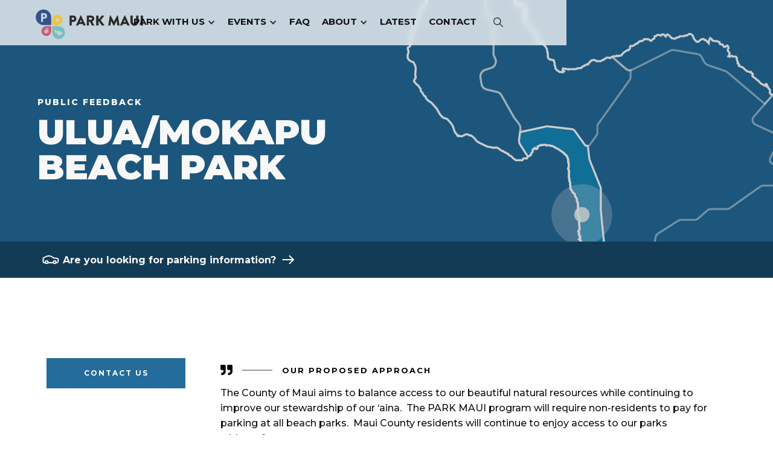

--- FILE ---
content_type: text/html; charset=utf-8
request_url: https://www.parkmaui.com/phases/ulua-mokapu-beach-park
body_size: 13923
content:
<!DOCTYPE html><!-- Last Published: Thu Jan 22 2026 23:39:16 GMT+0000 (Coordinated Universal Time) --><html data-wf-domain="www.parkmaui.com" data-wf-page="62f2b72a5631b6587a215952" data-wf-site="61896bbe7af0c0d64e1aadb7" data-wf-collection="62f2b72a5631b68379215950" data-wf-item-slug="ulua-mokapu-beach-park"><head><meta charset="utf-8"/><title>Park Maui</title><meta content="width=device-width, initial-scale=1" name="viewport"/><link href="https://cdn.prod.website-files.com/61896bbe7af0c0d64e1aadb7/css/park-maui.shared.c53e4f669.css" rel="stylesheet" type="text/css" integrity="sha384-xT5PZpxfdI3gMT4byee26b6zJKXaupToquSvQx0Ighpgs0zv2miii9iGZinfTeO+" crossorigin="anonymous"/><link href="https://fonts.googleapis.com" rel="preconnect"/><link href="https://fonts.gstatic.com" rel="preconnect" crossorigin="anonymous"/><script src="https://ajax.googleapis.com/ajax/libs/webfont/1.6.26/webfont.js" type="text/javascript"></script><script type="text/javascript">WebFont.load({  google: {    families: ["Montserrat:100,100italic,200,200italic,300,300italic,400,400italic,500,500italic,600,600italic,700,700italic,800,800italic,900,900italic"]  }});</script><script type="text/javascript">!function(o,c){var n=c.documentElement,t=" w-mod-";n.className+=t+"js",("ontouchstart"in o||o.DocumentTouch&&c instanceof DocumentTouch)&&(n.className+=t+"touch")}(window,document);</script><link href="https://cdn.prod.website-files.com/61896bbe7af0c0d64e1aadb7/618ad0e3d4aa42dde96f5a12_favicon.jpg" rel="shortcut icon" type="image/x-icon"/><link href="https://cdn.prod.website-files.com/61896bbe7af0c0d64e1aadb7/618ad0ead2f0408c57af4eb4_webclip.jpg" rel="apple-touch-icon"/><script async="" src="https://www.googletagmanager.com/gtag/js?id=G-C7QCLETCK6"></script><script type="text/javascript">window.dataLayer = window.dataLayer || [];function gtag(){dataLayer.push(arguments);}gtag('js', new Date());gtag('config', 'G-C7QCLETCK6', {'anonymize_ip': false});</script><script type="text/javascript">window.__WEBFLOW_CURRENCY_SETTINGS = {"currencyCode":"USD","symbol":"$","decimal":".","fractionDigits":2,"group":",","template":"{{wf {\"path\":\"symbol\",\"type\":\"PlainText\"} }} {{wf {\"path\":\"amount\",\"type\":\"CommercePrice\"} }} {{wf {\"path\":\"currencyCode\",\"type\":\"PlainText\"} }}","hideDecimalForWholeNumbers":false};</script></head><body><div data-collapse="medium" data-animation="over-right" data-duration="400" data-easing="ease" data-easing2="ease" role="banner" class="nav-bar-white w-nav"><div class="navigation-white"><a href="/" class="brand w-nav-brand"><img src="https://cdn.prod.website-files.com/61896bbe7af0c0d64e1aadb7/620d4404624fdd62fd29dc7e_ParkMaui_logo_Park_Black.svg" loading="lazy" alt="" class="nav-white-logo"/></a><nav role="navigation" id="w-node-ed5fed67-365c-1322-7348-d7d6dbf4a86f-dbf4a86c" class="nav-menu w-nav-menu"><div data-hover="false" data-delay="0" class="w-dropdown"><div class="nav-link-dropdown w-dropdown-toggle"><div class="icon-2 w-icon-dropdown-toggle"></div><div class="nav-link dropdown">park with us</div></div><nav class="dropdown-list-2 w-dropdown-list"><a href="/parkwithus" class="dropdown-link w-dropdown-link">park with us</a><a href="/rates" class="dropdown-link w-dropdown-link">rates &amp; fees</a><a href="/beaches" class="dropdown-link w-dropdown-link">Kihei beaches</a><a href="/wailuku" class="dropdown-link w-dropdown-link">wailuku</a><a href="/neighborhoodpermit" class="dropdown-link w-dropdown-link">wailuku neighborhood permit</a><a href="/wailukuemployee" class="dropdown-link w-dropdown-link">wailuku employee</a></nav></div><div data-hover="false" data-delay="0" class="w-dropdown"><div class="nav-link-dropdown w-dropdown-toggle"><div class="icon-2 w-icon-dropdown-toggle"></div><div class="nav-link dropdown">EVENTS</div></div><nav class="dropdown-list-2 w-dropdown-list"><a href="/events" class="dropdown-link w-dropdown-link">PARK MAUI EVENTS</a><a href="https://www.wailukulive.com/thingstodo" target="_blank" class="dropdown-link w-dropdown-link">WAILUKU EVENTS</a></nav></div><a href="/faq" class="nav-link">FAQ</a><div data-hover="false" data-delay="0" class="w-dropdown"><div class="nav-link-dropdown w-dropdown-toggle"><div class="icon-2 w-icon-dropdown-toggle"></div><div class="nav-link dropdown">about</div></div><nav class="dropdown-list-2 w-dropdown-list"><a href="/about" class="dropdown-link w-dropdown-link">About Park Maui</a><a href="/parking-fund" class="dropdown-link w-dropdown-link">parking fund</a></nav></div><a href="/latest" class="nav-link">latest</a><a href="/contact" class="nav-link">contact</a></nav><div class="nav-right"><div data-w-id="ed5fed67-365c-1322-7348-d7d6dbf4a889" class="nav-search-button"><img src="https://cdn.prod.website-files.com/61896bbe7af0c0d64e1aadb7/61896bbf7af0c000031aade8_%5B6%5Dico_search_black.svg" loading="lazy" width="20" alt="" class="search-icon"/><img src="https://cdn.prod.website-files.com/61896bbe7af0c0d64e1aadb7/61896bbf7af0c000031aade8_%5B6%5Dico_search_black.svg" loading="lazy" width="20" alt="" class="search-icon-black"/></div></div><div id="w-node-ed5fed67-365c-1322-7348-d7d6dbf4a88e-dbf4a86c" data-w-id="ed5fed67-365c-1322-7348-d7d6dbf4a88e" class="menu-button w-nav-button"><div class="menu-icon"><div class="menu-icon-line-top"></div><div class="menu-icon-line-middle"></div><div class="menu-icon-line-bottom"></div></div></div></div><div class="search-outer-wrapper"><form action="/search" class="search w-form"><input class="search-input w-input" maxlength="256" name="query" placeholder="What are you looking for?" type="search" id="search" required=""/><input type="submit" class="search-button w-button" value="Search"/><div data-w-id="354d0add-e507-1cf7-91a2-54856b3b78ed" class="close-button"><div class="close-bars-wrapper"><div class="close-bar"></div><div class="close-bar rotated"></div></div><div class="close-button-text">Close</div></div></form></div><div class="page-overlay"></div></div><div style="background-image:url(&quot;https://cdn.prod.website-files.com/61896bbf7af0c0c6c11aadd4/62f2dd30150fefbaab05f665_Parkmaui__pilot-uluamokapu.svg&quot;)" class="section-project"><div class="wrapper"><div class="div-50"><div><h6 class="text-white">public feedback</h6><h2 class="text-white">Ulua/Mokapu Beach Park</h2></div></div></div></div><a style="background-color:#236c9b" href="/parkwithus" class="section-thin-banner w-inline-block"><div class="wrapper wrapper-nomargin-topbottom div-horizontal align-center-vertical"><img src="https://cdn.prod.website-files.com/61896bbe7af0c0d64e1aadb7/646e8114be21a1186b3bf1be_car-washing.svg" loading="lazy" alt="" class="icon-arrow"/><h5 class="text-white no-margin">Are you looking for parking information? </h5><img src="https://cdn.prod.website-files.com/61896bbe7af0c0d64e1aadb7/646e8024713363b025d554fc_Arrow.svg" loading="lazy" alt="" class="icon-arrow"/></div></a><div class="section"><div class="wrapper"><div class="grid-2c-leftsmall"><div id="w-node-_9a139960-3f6e-e89f-bffe-fe924554525e-7a215952" class="wrapper no-top"><div class="div-sticky"><a href="/contact" style="background-color:#236c9b" class="button margin-5px-top w-button">Contact us</a><h4 class="w-condition-invisible"><br/>Live in Wailuku?</h4><p class="w-condition-invisible"><a href="#vineyard"><strong>Interested in Vineyard Street neighborhood parking? Click here.</strong></a></p></div></div><div id="w-node-ec1c85a1-3f1d-0e5e-9314-743e4fc2b24b-7a215952"><div class="wrapper no-top"><div class="intro-title"><div class="intro-icon"></div><div class="separator"></div><div class="text-label">our proposed approach</div></div><div class="margin-10px w-richtext"><p>The County of Maui aims to balance access to our beautiful natural resources while continuing to improve our stewardship of our ‘aina.  The PARK MAUI program will require non-residents to pay for parking at all beach parks.  Maui County residents will continue to enjoy access to our parks without fees.</p><p><br/></p></div><a href="#" class="w-inline-block w-lightbox"><img src="https://cdn.prod.website-files.com/61896bbf7af0c0c6c11aadd4/6442db251d3db9093a8eb052_DRAFT%20UluaMokapu%20Beach%20Park%20Paid%20Parking%20Zone%2003222023.jpg" loading="lazy" alt="" sizes="100vw" srcset="https://cdn.prod.website-files.com/61896bbf7af0c0c6c11aadd4/6442db251d3db9093a8eb052_DRAFT%20UluaMokapu%20Beach%20Park%20Paid%20Parking%20Zone%2003222023-p-500.jpg 500w, https://cdn.prod.website-files.com/61896bbf7af0c0c6c11aadd4/6442db251d3db9093a8eb052_DRAFT%20UluaMokapu%20Beach%20Park%20Paid%20Parking%20Zone%2003222023-p-800.jpg 800w, https://cdn.prod.website-files.com/61896bbf7af0c0c6c11aadd4/6442db251d3db9093a8eb052_DRAFT%20UluaMokapu%20Beach%20Park%20Paid%20Parking%20Zone%2003222023-p-1080.jpg 1080w, https://cdn.prod.website-files.com/61896bbf7af0c0c6c11aadd4/6442db251d3db9093a8eb052_DRAFT%20UluaMokapu%20Beach%20Park%20Paid%20Parking%20Zone%2003222023.jpg 1650w" class="map-image"/><script type="application/json" class="w-json">{
  "items": [
    {
      "url": "https://cdn.prod.website-files.com/61896bbf7af0c0c6c11aadd4/6442db251d3db9093a8eb052_DRAFT%20UluaMokapu%20Beach%20Park%20Paid%20Parking%20Zone%2003222023.jpg",
      "type": "image"
    }
  ],
  "group": ""
}</script></a><a href="#" class="w-inline-block w-lightbox"><img src="https://cdn.prod.website-files.com/61896bbf7af0c0c6c11aadd4/646fb02138d01f75b369c7af_data-uluamokapu.png" loading="lazy" alt="" sizes="100vw" srcset="https://cdn.prod.website-files.com/61896bbf7af0c0c6c11aadd4/646fb02138d01f75b369c7af_data-uluamokapu-p-500.png 500w, https://cdn.prod.website-files.com/61896bbf7af0c0c6c11aadd4/646fb02138d01f75b369c7af_data-uluamokapu-p-800.png 800w, https://cdn.prod.website-files.com/61896bbf7af0c0c6c11aadd4/646fb02138d01f75b369c7af_data-uluamokapu-p-1080.png 1080w, https://cdn.prod.website-files.com/61896bbf7af0c0c6c11aadd4/646fb02138d01f75b369c7af_data-uluamokapu-p-1600.png 1600w, https://cdn.prod.website-files.com/61896bbf7af0c0c6c11aadd4/646fb02138d01f75b369c7af_data-uluamokapu-p-2000.png 2000w, https://cdn.prod.website-files.com/61896bbf7af0c0c6c11aadd4/646fb02138d01f75b369c7af_data-uluamokapu-p-2600.png 2600w, https://cdn.prod.website-files.com/61896bbf7af0c0c6c11aadd4/646fb02138d01f75b369c7af_data-uluamokapu-p-3200.png 3200w, https://cdn.prod.website-files.com/61896bbf7af0c0c6c11aadd4/646fb02138d01f75b369c7af_data-uluamokapu.png 3495w" class="map-image"/><script type="application/json" class="w-json">{
  "items": [
    {
      "url": "https://cdn.prod.website-files.com/61896bbf7af0c0c6c11aadd4/646fb02138d01f75b369c7af_data-uluamokapu.png",
      "type": "image"
    }
  ],
  "group": ""
}</script></a><div id="parkingrates"><div id="w-node-_9ae3333b-a3b3-02e6-34e7-32f1e1d636ff-7a215952" class="getnotified-container grid-3col"><div id="w-node-_9ae3333b-a3b3-02e6-34e7-32f1e1d63700-7a215952"><img src="https://cdn.prod.website-files.com/61896bbe7af0c0d64e1aadb7/640a2d1fb3fea5c0a24702e8_button-resident.svg" loading="lazy" alt="" class="getnotified-icon"/><h5 class="no-space text-darkblue">FOR HAWAII</h5><h3 class="h3-5 text-darkblue">RESIDENTS</h3><p>Notify me when I can sign up for FREE beach parking and discounted town parking</p><a href="#getnotified" class="button bg-darkblue w-button">get notified</a></div><div id="w-node-_9ae3333b-a3b3-02e6-34e7-32f1e1d6370a-7a215952"><h5>FEE </h5><div class="w-richtext"><p>FREE</p></div></div><div id="w-node-_9ae3333b-a3b3-02e6-34e7-32f1e1d63714-7a215952"><h5>ELIGIBILITY</h5><div class="w-richtext"><p>Hawaii State Driver’s license must be verified using the mobile application or at the pay station</p></div></div></div><div class="getnotified-container grid-3col"><div id="w-node-_9ae3333b-a3b3-02e6-34e7-32f1e1d6371a-7a215952"><img src="https://cdn.prod.website-files.com/61896bbe7af0c0d64e1aadb7/640a2d1fa8dfca18e8b44189_button-nonresident.svg" loading="lazy" id="w-node-_9ae3333b-a3b3-02e6-34e7-32f1e1d6371b-7a215952" alt="" class="getnotified-icon"/><div id="w-node-_9ae3333b-a3b3-02e6-34e7-32f1e1d6371c-7a215952"><h5 class="no-space text-green">FOR PART TIME &amp;</h5><h3 class="h3-5 text-green">NON-RESIDENTS</h3><p><br/>Proposed pricing coming soon. Sign up to get notified when proposed rates are posted<br/><br/></p><a href="#getnotified" class="button bg-green w-button">get notified</a></div></div><div id="w-node-_9ae3333b-a3b3-02e6-34e7-32f1e1d63728-7a215952"><h5>FEE </h5><div class="w-richtext"><h6>Flat daily rate</h6><h6>Weekly / Monthly passes available for purchase:</h6><p>Weekly Premium Pass <br/>(access to high demand parking lots for 7 days)</p><p>Monthly Premium Pass  <br/>(access to high demand parking lots for 30 days)</p></div></div><div id="w-node-_9ae3333b-a3b3-02e6-34e7-32f1e1d6374d-7a215952"><h5>ELIGIBILITY</h5><div class="w-richtext"><p>Part-time and non-residents are those without a valid Hawaii State Driver’s license. </p></div></div></div></div></div><div class="wrapper"><div class="intro-title"><div class="intro-icon"></div><div class="separator"></div><div class="text-label">what we&#x27;re doing</div></div><div class="w-richtext"><p>The shared parking lot for Ulua and Mokapu Beaches in Wailea is optimal for a streamlined PARK MAUI implementation process. Both beaches are primarily utilized by non-residents which will allow the County to evaluate strategies for this user group through PARK MAUI, while trying to balance the management to make sure residents feel welcome at this park.</p></div><a href="#" class="w-inline-block w-dyn-bind-empty w-lightbox"><img src="" loading="lazy" alt="" class="map-image w-dyn-bind-empty"/><script type="application/json" class="w-json">{
  "items": [],
  "group": ""
}</script></a><div class="spacer-30px"></div></div><div class="wrapper"><div class="intro-title"><div class="intro-icon"></div><div class="separator"></div><div class="text-label">Where are you in the pilot phase</div></div><div class="margin-10px w-richtext"><p><strong>Summer 2022</strong> – Procurement for Parking Operator. </p><p><strong>Fall 2022</strong> – Procurement for parking equipment and mobile parking vendor. Maui County Code changes to enable paid parking and establishment of rates and fees.</p><p><strong>Winter 2022/23</strong> – Installation of parking equipment and testing. Pilot goes live!</p></div><a href="#" class="image-full w-inline-block w-lightbox"><script type="application/json" class="w-json">{
  "items": [
    {
      "url": "https://cdn.prod.website-files.com/61896bbf7af0c0c6c11aadd4/6442db251d3db9093a8eb052_DRAFT%20UluaMokapu%20Beach%20Park%20Paid%20Parking%20Zone%2003222023.jpg",
      "type": "image"
    }
  ],
  "group": ""
}</script></a><div class="spacer-30px"></div><div class="intro-title"><div class="intro-icon"></div><div class="separator"></div><div class="text-label">FEEDBACK ON PARK MAUI</div></div></div><div class="wrapper w-condition-invisible"><div class="intro section-intro _80--width"></div><div class="w-layout-grid collection-list grid-space"><div id="w-node-_3b838b72-03b1-c0bc-7857-bc9bc33b855b-7a215952"><div class="timeline_left"></div><div class="text-label margin-bottom gray-text">lahaina feedback</div><h4 class="margin-10px">What DON’T YOU LIKE about parking in Lahaina Town?</h4><div><p class="paragraph black align-left"><strong>Parking availability</strong><br/></p><div class="bar-container"><div class="bar _63"></div><div class="bar-text">63%</div></div></div><div><p class="paragraph black align-left"><strong>Cost of paid parking</strong><br/></p><div class="bar-container"><div class="bar _56"></div><div class="bar-text">56%</div></div></div><div><p class="paragraph black align-left"><strong>Maintenance of parking areas</strong><br/></p><div class="bar-container"><div class="bar _28"></div><div class="bar-text">28%</div></div></div><div><p class="paragraph black align-left"><strong>Safety of parking areas</strong><br/></p><div class="bar-container"><div class="bar _28"></div><div class="bar-text">28%</div></div></div><div><p class="paragraph black align-left"><strong>Accessible parking spaces</strong><br/></p><div class="bar-container"><div class="bar _23"></div><div class="bar-text">23%</div></div></div><div><p class="paragraph black align-left"><strong>Parking enforcement</strong><br/></p><div class="bar-container"><div class="bar _21"></div><div class="bar-text">21%</div></div></div><div><p class="paragraph black align-left"><strong>Location of parking areas</strong><br/></p><div class="bar-container"><div class="bar _21"></div><div class="bar-text">21%</div></div></div><div><p class="paragraph black align-left"><strong>Parking signage</strong><br/></p><div class="bar-container"><div class="bar _18"></div><div class="bar-text">18%</div></div></div><div><p class="paragraph black align-left"><strong>Lighting</strong><br/></p><div class="bar-container"><div class="bar _15"></div><div class="bar-text">15%</div></div></div><div><p class="paragraph black align-left"><strong>Other ideas</strong><br/></p><div class="bar-container"><div class="paragraph align-left black-text">&quot;Need more capacity at existing parking areas.&quot;<br/>‍<br/>&quot;Lack of handicapped parking spaces.&quot;<br/><br/>&quot;Tourist taking up all the parking.&quot;<br/><br/>&quot;No place to park when whale watching. Public lot only 2 hours. Ridiculous. Should be all day for residents.&quot;</div></div></div></div><div id="w-node-_8adf81f7-ba4d-5007-0cad-ce45f435fe73-7a215952"><div class="timeline_left"></div><div class="text-label margin-bottom gray-text">lahaina feedback</div><h4 class="margin-10px">Prison Street Lot Existing Problems</h4><div><p class="paragraph black align-left"><strong>Disorganized  parking spaces</strong><br/></p><div class="bar-container"><div class="bar _27"></div><div class="bar-text">27%</div></div></div><div><p class="paragraph black align-left"><strong>Unmarked  curbs</strong><br/></p><div class="bar-container"><div class="bar _5"></div><div class="bar-text">5%</div></div></div><div><p class="paragraph black align-left"><strong>Poor  Drainage</strong><br/></p><div class="bar-container"><div class="bar _13"></div><div class="bar-text">5%</div></div></div><div><p class="paragraph black align-left"><strong>Uneven  surface</strong><br/></p><div class="bar-container"><div class="bar _21"></div><div class="bar-text">21%</div></div></div><div><p class="paragraph black align-left"><strong>Poor  lighting</strong><br/></p><div class="bar-container"><div class="bar _16"></div><div class="bar-text">16%</div></div></div><div><p class="paragraph black align-left"><strong>Poor use  of bus parking</strong><br/></p><div class="bar-container"><div class="bar _18"></div><div class="bar-text">18%</div></div></div></div><div id="w-node-_3b838b72-03b1-c0bc-7857-bc9bc33b8597-7a215952"><div class="timeline_left"></div><div class="text-label margin-bottom gray-text">lahaina feedback</div><h4 class="margin-10px">Which parking lot surface do you prefer?</h4><div><p class="paragraph black align-left"><strong>Supa  Trac</strong><br/></p><div class="bar-container"><div class="bar _65"></div><div class="bar-text">65%</div></div></div><div><p class="paragraph black align-left"><strong>Recycled  Asphalt</strong><br/></p><div class="bar-container"><div class="bar _32"></div><div class="bar-text">32%</div></div></div></div><div id="w-node-_3b838b72-03b1-c0bc-7857-bc9bc33b85af-7a215952"><div class="timeline_left"></div><div class="text-label margin-bottom gray-text">lahaina feedback</div><h4 class="margin-10px">Which challenges in Lahaina do you believe should be prioritized?</h4><div><p class="paragraph black align-left"><strong>Parking  at offsite locations</strong><br/></p><div class="bar-container"><div class="bar _11"></div><div class="bar-text">11%</div></div></div><div><p class="paragraph black align-left"><strong>Move  tour bus pickup further down Front Street by the outlets</strong><br/></p><div class="bar-container"><div class="bar _53"></div><div class="bar-text">53%</div></div></div><div><p class="paragraph black align-left"><strong>Micro  shuttles</strong><br/></p><div class="bar-container"><div class="bar _37"></div><div class="bar-text">37%</div></div></div><div><p class="paragraph black align-left"><strong>Other ideas</strong><br/></p><div class="bar-container"><div class="paragraph align-left black-text">&quot;Cruise ships should pay more fees to cover costs of cleaning restrooms, collecting trash.&quot;<br/><br/>&quot;Cruise  ships should dock in Kahului. Lahaina is a small boat harbor.&quot;<br/><br/>&quot;People  find it easier to access micro shuttle.&quot;<br/><br/>&quot;Cars parking on the road side are not considerate to others, and take up more than one spot. Lines indicating spots would help.&quot;<br/><br/>&quot;Front street, whalers village deck often full, Kaanapali beach area you often have to park very far away or pay tons of money at a hotel to park your car.&quot;</div></div></div></div><div id="w-node-_6d27fe1f-a654-0770-1e5b-161658d2c93a-7a215952"><div class="timeline_left"></div><div class="text-label margin-bottom gray-text">lahaina feedback</div><h4 class="margin-10px">Would you come to Lahaina Town more often for leisure activities (dining, recreation, shopping) if parking were easier to find?</h4><div><p class="paragraph black align-left"><strong>Yes</strong><br/></p><div class="bar-container"><div class="bar _82"></div><div class="bar-text">82%</div></div></div><div><p class="paragraph black align-left"><strong>No</strong><br/></p><div class="bar-container"><div class="bar _18"></div><div class="bar-text">18%</div></div></div></div></div></div><div class="wrapper w-condition-invisible"><div class="intro section-intro _80--width"></div><div class="w-layout-grid collection-list grid-space"><div id="w-node-_20ef5f66-57f1-c3d1-c804-2448f57c4a9c-7a215952"><div class="timeline_left"></div><div class="text-label margin-bottom gray-text">wailuku feedback</div><h4 class="margin-10px">How would you describe the availability of parking within the area?</h4><div><p class="paragraph black align-left"><strong>It is normally difficult to find a parking space</strong><br/></p><div class="bar-container"><div class="bar _35"></div><div class="bar-text">35%</div></div></div><div><p class="paragraph black align-left"><strong>It can be hard to find a space during certain times</strong><br/></p><div class="bar-container"><div class="bar _33"></div><div class="bar-text">33%</div></div></div><div><p><strong>I can usually find a parking space</strong><br/></p><div class="bar-container"><div class="bar _13"></div><div class="bar-text">13%</div></div></div><div><p class="paragraph black align-left"><strong>I usually don’t find parking and have to walk pretty far</strong><br/></p><div class="bar-container"><div class="bar _13"></div><div class="bar-text">13%</div></div></div><div><p class="paragraph black align-left"><strong>I can always find a parking space</strong><br/></p><div class="bar-container"><div class="bar _6"></div><div class="bar-text">6%</div></div></div></div><div id="w-node-_20ef5f66-57f1-c3d1-c804-2448f57c4ad8-7a215952"><div class="timeline_left"></div><div class="text-label margin-bottom gray-text">wailuku feedback</div><h4 class="margin-10px">What DON’T YOU LIKE about parking in Wailuku Town?</h4><div><p class="paragraph black align-left"><strong>Parking availability</strong><br/></p><div class="bar-container"><div class="bar _65"></div><div class="bar-text">68%</div></div></div><div><p class="paragraph black align-left"><strong>Cost of paid parking</strong><br/></p><div class="bar-container"><div class="bar _36"></div><div class="bar-text">36%</div></div></div><div><p class="paragraph black align-left"><strong>Safety of parking areas</strong><br/></p><div class="bar-container"><div class="bar _33"></div><div class="bar-text">33%</div></div></div><div><p class="paragraph black align-left"><strong>Accessible parking spaces</strong><br/></p><div class="bar-container"><div class="bar _29"></div><div class="bar-text">29%</div></div></div><div><p class="paragraph black align-left"><strong>Location of parking areas</strong><br/></p><div class="bar-container"><div class="bar _27"></div><div class="bar-text">27%</div></div></div><div><p class="paragraph black align-left"><strong>Maintenance of parking areas</strong><br/></p><div class="bar-container"><div class="bar _25"></div><div class="bar-text">25%</div></div></div><div><p class="paragraph black align-left"><strong>Parking signage</strong><br/></p><div class="bar-container"><div class="bar _20"></div><div class="bar-text">20%</div></div></div><div><p class="paragraph black align-left"><strong>Parking enforcement</strong><br/></p><div class="bar-container"><div class="bar _18"></div><div class="bar-text">18%</div></div></div><div><p class="paragraph black align-left"><strong>Lighting</strong><br/></p><div class="bar-container"><div class="bar _14"></div><div class="bar-text">14%</div></div></div><div class="w-embed w-script"><script src="https://apps.elfsight.com/p/platform.js" defer></script>
<div class="elfsight-app-4c953f6b-5fea-482d-9bb2-4c942e967d3a"></div></div></div><div id="w-node-_20ef5f66-57f1-c3d1-c804-2448f57c4af0-7a215952"><div class="timeline_left"></div><div class="text-label margin-bottom gray-text">wailuku feedback</div><h4 class="margin-10px">Would you come to Wailuku Town more often for leisure activities (dining, recreation, shopping) if parking were easier to find?</h4><div><p class="paragraph black align-left"><strong>Yes</strong><br/></p><div class="bar-container"><div class="bar _85"></div><div class="bar-text">85%</div></div></div><div><p class="paragraph black align-left"><strong>No</strong><br/></p><div class="bar-container"><div class="bar _15"></div><div class="bar-text">15%</div></div></div></div><div id="w-node-f46bcd19-d2d0-c1ac-e92a-396735524306-7a215952"><div class="timeline_left"></div><div class="text-label margin-bottom gray-text">wailuku feedback</div><h4 class="margin-10px">When the new four-level parking structure is completed in 2023, would you spend more time in Wailuku?</h4><div><p class="paragraph black align-left"><strong>Yes</strong><br/></p><div class="bar-container"><div class="bar _66"></div><div class="bar-text">66%</div></div></div><div><p class="paragraph black align-left"><strong>No</strong><br/></p><div class="bar-container"><div class="bar _34"></div><div class="bar-text">34%</div></div></div></div></div><div><div class="timeline_left"></div><div class="text-label margin-bottom gray-text">wailuku feedback</div><h4 class="margin-10px">Are there any programs and/or town improvements you’d like to see in Wailuku? Please specify location(s), if applicable.</h4><div><div class="bar-container"><div class="paragraph align-left black-text">&quot;I don&#x27;t know if they have the 4th Friday back. But that would be great to have it back. Or some kind of entertainment on Friday nights.&quot;<br/><br/>&quot;Available reasonable parking for those of us who own and or work in Wailuku, especially since we had this before the new Four Level Parking Structure was started.&quot;<br/><br/>&quot;Re-start First Friday.&quot;<br/><br/>&quot;More help for houseless.&quot;<br/><br/>&quot;Make tourists park in garage and leave street parking to locals and residents. Don&#x27;t charge residents of Maui to park where we work and shop!&quot;<br/><br/>&quot;More streets to get through school/work traffic and parking.&quot;<br/><br/>&quot;Public Art&quot;<br/><br/>&quot;Encourage and incentivize business creation, building maintenance and painting. Direct money to downtown plantings and trash pickup.&quot;<br/><br/>&quot;Be more walking friendly. Getting more small, local businesses, especially restaurants.&quot;</div></div></div></div></div><div class="wrapper w-condition-invisible"><div class="w-layout-grid collection-list grid-space"><div id="w-node-_417e087e-37cb-758a-5566-238740cf370c-7a215952"><div class="timeline_left"></div><div class="text-label margin-bottom gray-text">maui beach parks</div><h4 class="margin-10px">What DON’T YOU LIKE about parking in Maui beaches and parks?</h4><div><p class="paragraph black align-left"><strong>Parking availability</strong><br/></p><div class="bar-container"><div style="background-color:#236c9b" class="bar _58"></div><div class="bar-text">58%</div></div></div><div><p class="paragraph black align-left"><strong>Cost of paid parking</strong><br/></p><div class="bar-container"><div style="background-color:#236c9b" class="bar _39"></div><div class="bar-text">39%</div></div></div><div><p class="paragraph black align-left"><strong>Safety of parking areas</strong><br/></p><div class="bar-container"><div style="background-color:#236c9b" class="bar _22"></div><div class="bar-text">22%</div></div></div><div><p class="paragraph black align-left"><strong>Maintenance of parking areas</strong><br/></p><div class="bar-container"><div style="background-color:#236c9b" class="bar _21"></div><div class="bar-text">21%</div></div></div><div><p class="paragraph black align-left"><strong>Parking enforcement</strong><br/></p><div class="bar-container"><div style="background-color:#236c9b" class="bar _21"></div><div class="bar-text">21%</div></div></div><div><p class="paragraph black align-left"><strong>Accessible parking spaces</strong><br/></p><div class="bar-container"><div style="background-color:#236c9b" class="bar _21"></div><div class="bar-text">21%</div></div></div><div><p class="paragraph black align-left"><strong>Location of parking areas</strong><br/></p><div class="bar-container"><div style="background-color:#236c9b" class="bar _12"></div><div class="bar-text">12%</div></div></div><div><p class="paragraph black align-left"><strong>Lighting</strong><br/></p><div class="bar-container"><div style="background-color:#236c9b" class="bar _10"></div><div class="bar-text">10%</div></div></div><div><p class="paragraph black align-left"><strong>Parking signage</strong><br/></p><div class="bar-container"><div style="background-color:#236c9b" class="bar _9"></div><div class="bar-text">9%</div></div></div></div><div id="w-node-_790857a9-149b-4ca1-280f-9caff9d7c0b5-7a215952"><div class="timeline_left"></div><div class="text-label margin-bottom gray-text">maui beach parks</div><h4 class="margin-10px">Which challenges in parks/beach parking lots do you believe should be prioritized?</h4><div><div class="bar-container"><div class="paragraph align-left black-text">&quot;Possible hour restrictions for non residents.&quot;<br/><br/>&quot;Need more handicapped parking.&quot;<br/><br/>&quot;Poor restroom facilities at some beaches.&quot;<br/><br/>&quot;Kihei and Wailea is where I go. there needs to be a limit of divers and snorkelers, tourists need to be limited, police and DLNR need to enforce more. tourists are always going up to turtles and get in the way of locals trying to fish. they use sunscreen that is damaging reefs still. I see people using soap and shampoo at Charley Park by Kamaole beach park, too many surf schools at the bay in Kihei and reef are affected. no parking for locals is an issue at the beach parks. water pressure should be limited at Charley park. enforce no plastic and no cigarette smoking on beaches. DLNR should give out tickets to smokers and those harassing turtles.&quot;<br/><br/>&quot;Paving more of the parking lots like across street at Kamaole 1 and at Keawekapu. Since they are not striped parking lots, less cars fit. Need a drop off area at Kamaole beach parks<!-- -->Excessive number of homeless people taking up space leaving trash making it unsafe for those who visit</div></div></div></div></div></div><div class="wrapper"><div class="w-layout-grid collection-list grid-space"><div id="w-node-_34bfb991-75c8-949e-5f1b-c244e9a87162-7a215952"><div class="timeline_left"></div><div class="text-label margin-bottom gray-text">maui beach parks</div><h4 class="margin-10px">What DON’T YOU LIKE about parking in Maui beaches and parks?</h4><div><p class="paragraph black align-left"><strong>Parking availability</strong><br/></p><div class="bar-container"><div class="bar _58"></div><div class="bar-text">58%</div></div></div><div><p class="paragraph black align-left"><strong>Cost of paid parking</strong><br/></p><div class="bar-container"><div class="bar _39"></div><div class="bar-text">39%</div></div></div><div><p class="paragraph black align-left"><strong>Safety of parking areas</strong><br/></p><div class="bar-container"><div class="bar _22"></div><div class="bar-text">22%</div></div></div><div><p class="paragraph black align-left"><strong>Maintenance of parking areas</strong><br/></p><div class="bar-container"><div class="bar _21"></div><div class="bar-text">21%</div></div></div><div><p class="paragraph black align-left"><strong>Parking enforcement</strong><br/></p><div class="bar-container"><div class="bar _21"></div><div class="bar-text">21%</div></div></div><div><p class="paragraph black align-left"><strong>Accessible parking spaces</strong><br/></p><div class="bar-container"><div class="bar _21"></div><div class="bar-text">21%</div></div></div><div><p class="paragraph black align-left"><strong>Location of parking areas</strong><br/></p><div class="bar-container"><div class="bar _12"></div><div class="bar-text">12%</div></div></div><div><p class="paragraph black align-left"><strong>Lighting</strong><br/></p><div class="bar-container"><div class="bar _10"></div><div class="bar-text">10%</div></div></div><div><p class="paragraph black align-left"><strong>Parking signage</strong><br/></p><div class="bar-container"><div class="bar _9"></div><div class="bar-text">9%</div></div></div></div><div id="w-node-_34bfb991-75c8-949e-5f1b-c244e9a871b9-7a215952"><div class="timeline_left"></div><div class="text-label margin-bottom gray-text">maui beach parks</div><h4 class="margin-10px">Which challenges in parks/beach parking lots do you believe should be prioritized?</h4><div><div class="bar-container"><div class="paragraph align-left black-text">&quot;Possible hour restrictions for non residents.&quot;<br/><br/>&quot;Need more handicapped parking.&quot;<br/><br/>&quot;Poor restroom facilities at some beaches.&quot;<br/><br/>:Too many commercial vehicles at Ulua and Makena Landing. Lighting too dim at some lots. Kam 1 lot next to ABC needs to be paved and not used for storing construction materials.&quot;<br/><br/>&quot;I find that I am limited to certain beaches by parking availability. I cannot walk long distances. I go to Keawekapu almost daily but have not been to Ulua or Wailea Beach in years because there is no parking. I am a 17 year resident of Kihei.&quot;<br/><br/>&quot;Ulua should not allow dive companies, Keawakapu has too much parking allocated to Days Inn that is often vacant while locals have no parking.&quot;<br/><br/>&quot;More space at Ulua and Makena.&quot;<br/><br/>&quot;Would love free Bicycle parking at Ulua beach, especially if paid parking out into place.&quot;<br/><br/>&quot;Ulua -- hopefully there will be a graduated scale for parking. Most people are there for only a few hours if diving, snorkeling or walking. If only option is a day pass, then the tendency will be to stay all day, thus making few places available.&quot;<br/><br/>&quot;Make Ulua beach parking one way, to better manage parking. Excessive number of homeless people taking up space leaving trash making it unsafe for those who visit.&quot;</div></div></div></div></div></div><div class="wrapper"><a href="/planwithus" class="button button-black w-button">more public feedback</a></div><div class="spacer-50px"></div></div><div id="vineyard" class="w-layout-grid grid-2c-45space w-node-_29c127ac-dbf5-ca7f-6446-5046c045e96d-7a215952 w-condition-invisible"><a href="#" id="w-node-ef60ec83-8155-569a-68a2-ec9e9c2be4c5-7a215952" class="w-inline-block w-lightbox"><img src="https://cdn.prod.website-files.com/61896bbe7af0c0d64e1aadb7/645d30fabc959c12bf601b35_wailuku-map.png" loading="lazy" sizes="100vw" srcset="https://cdn.prod.website-files.com/61896bbe7af0c0d64e1aadb7/645d30fabc959c12bf601b35_wailuku-map-p-500.png 500w, https://cdn.prod.website-files.com/61896bbe7af0c0d64e1aadb7/645d30fabc959c12bf601b35_wailuku-map-p-800.png 800w, https://cdn.prod.website-files.com/61896bbe7af0c0d64e1aadb7/645d30fabc959c12bf601b35_wailuku-map-p-1080.png 1080w, https://cdn.prod.website-files.com/61896bbe7af0c0d64e1aadb7/645d30fabc959c12bf601b35_wailuku-map-p-1600.png 1600w, https://cdn.prod.website-files.com/61896bbe7af0c0d64e1aadb7/645d30fabc959c12bf601b35_wailuku-map-p-2000.png 2000w, https://cdn.prod.website-files.com/61896bbe7af0c0d64e1aadb7/645d30fabc959c12bf601b35_wailuku-map-p-2600.png 2600w, https://cdn.prod.website-files.com/61896bbe7af0c0d64e1aadb7/645d30fabc959c12bf601b35_wailuku-map-p-3200.png 3200w, https://cdn.prod.website-files.com/61896bbe7af0c0d64e1aadb7/645d30fabc959c12bf601b35_wailuku-map.png 6668w" alt="" class="_100--wide"/><script type="application/json" class="w-json">{
  "items": [
    {
      "_id": "example_img",
      "origFileName": "wailuku-map.png",
      "fileName": "wailuku-map.png",
      "fileSize": 4180774,
      "height": 3460,
      "url": "https://cdn.prod.website-files.com/61896bbe7af0c0d64e1aadb7/645d30fabc959c12bf601b35_wailuku-map.png",
      "width": 6668,
      "type": "image"
    }
  ],
  "group": ""
}</script></a><div id="w-node-a43c8b9c-98ba-e3ba-292b-ad8928e96c7d-7a215952"><div id="getnotified-vineyard"><h3 class="h3-5">INTERESTED IN VINEYARD STREET NEIGHBORHOOD PERMITS?</h3><p>Notify me when info on neighborhood parking permits are available. My residence is located within the area on Vineyard Street in Wailuku located on this map.</p><div class="w-form"><form id="signup-vineyard" name="email-form" data-name="Email Form" method="get" data-wf-page-id="62f2b72a5631b6587a215952" data-wf-element-id="a43c8b9c-98ba-e3ba-292b-ad8928e96c84"><p><strong>Name</strong></p><input class="w-input" maxlength="256" name="name-2" data-name="Name 2" placeholder="" type="text" id="name-2"/><p><strong>Email Address</strong></p><input class="w-input" maxlength="256" name="email-2" data-name="Email 2" placeholder="" type="email" id="email-2" required=""/><input type="submit" data-wait="Please wait..." class="button w-button" value="Submit"/></form><div class="w-form-done"><div>Thank you! Your submission has been received!</div></div><div class="w-form-fail"><div>Oops! Something went wrong while submitting the form.</div></div></div></div></div></div></div></div><div class="wrapper hero bg-white-gradoemt align-left"><h3 class="margin-10px">Other projects on deck</h3><div class="margin-10px w-richtext"><p>Share feedback on the PARK MAUI Pilot parking locations</p></div><div class="div-100"><div class="w-dyn-list"><div role="list" class="collection-phases w-dyn-items"><div id="w-node-_52563a9a-fa74-b9c8-7ef2-c601b1321d21-b1321d1e" role="listitem" class="w-dyn-item"><a style="background-image:url(&quot;https://cdn.prod.website-files.com/61896bbf7af0c0c6c11aadd4/62f2dd30150fefbaab05f665_Parkmaui__pilot-uluamokapu.svg&quot;)" href="/phases/ulua-mokapu-beach-park" aria-current="page" class="div-home div-phase w-inline-block w--current"><div id="w-node-_52563a9a-fa74-b9c8-7ef2-c601b1321d23-b1321d1e"><h5 class="text-white home-header">Ulua/Mokapu Beach Park</h5></div></a></div><div id="w-node-_52563a9a-fa74-b9c8-7ef2-c601b1321d21-b1321d1e" role="listitem" class="w-dyn-item"><a style="background-image:url(&quot;https://cdn.prod.website-files.com/61896bbf7af0c0c6c11aadd4/62f2dd2b5cac0ad42da23818_Parkmaui__pilot-kamaole.svg&quot;)" href="/phases/kamaole-beach-parks" class="div-home div-phase w-inline-block"><div id="w-node-_52563a9a-fa74-b9c8-7ef2-c601b1321d23-b1321d1e"><h5 class="text-white home-header">Kamaole Beach Parks</h5></div></a></div><div id="w-node-_52563a9a-fa74-b9c8-7ef2-c601b1321d21-b1321d1e" role="listitem" class="w-dyn-item"><a style="background-image:url(&quot;https://cdn.prod.website-files.com/61896bbf7af0c0c6c11aadd4/62f2dd1b63e6b5086440b183_Parkmaui__pilot-wailuku.svg&quot;)" href="/phases/wailuku-town" class="div-home div-phase w-inline-block"><div id="w-node-_52563a9a-fa74-b9c8-7ef2-c601b1321d23-b1321d1e"><h5 class="text-white home-header">Wailuku Town</h5></div></a></div></div></div></div><div class="spacer-50px"></div></div><div class="wrapper"><div class="w-layout-grid collection-list grid-space"><h4 id="w-node-_1002f394-000b-6dca-0173-03d792cadcdc-7a215952" class="h4---caps">images from our community events</h4><div id="w-node-_1002f394-000b-6dca-0173-03d792cadcde-7a215952" class="w-layout-grid collection-list"><a href="#" id="w-node-_1002f394-000b-6dca-0173-03d792cadcdf-7a215952" class="w-inline-block w-lightbox"><img src="https://cdn.prod.website-files.com/61896bbe7af0c0d64e1aadb7/64384ed21adc1b384a507a0d_IMG_5726.jpeg" loading="lazy" sizes="100vw" srcset="https://cdn.prod.website-files.com/61896bbe7af0c0d64e1aadb7/64384ed21adc1b384a507a0d_IMG_5726-p-500.jpeg 500w, https://cdn.prod.website-files.com/61896bbe7af0c0d64e1aadb7/64384ed21adc1b384a507a0d_IMG_5726-p-800.jpeg 800w, https://cdn.prod.website-files.com/61896bbe7af0c0d64e1aadb7/64384ed21adc1b384a507a0d_IMG_5726-p-1080.jpeg 1080w, https://cdn.prod.website-files.com/61896bbe7af0c0d64e1aadb7/64384ed21adc1b384a507a0d_IMG_5726-p-1600.jpeg 1600w, https://cdn.prod.website-files.com/61896bbe7af0c0d64e1aadb7/64384ed21adc1b384a507a0d_IMG_5726-p-2000.jpeg 2000w, https://cdn.prod.website-files.com/61896bbe7af0c0d64e1aadb7/64384ed21adc1b384a507a0d_IMG_5726-p-2600.jpeg 2600w, https://cdn.prod.website-files.com/61896bbe7af0c0d64e1aadb7/64384ed21adc1b384a507a0d_IMG_5726-p-3200.jpeg 3200w, https://cdn.prod.website-files.com/61896bbe7af0c0d64e1aadb7/64384ed21adc1b384a507a0d_IMG_5726.jpeg 4032w" alt="" class="image-full"/><img src="https://cdn.prod.website-files.com/61896bbe7af0c0d64e1aadb7/6438501996382163558137c9_parkmaui-website_kihei.png" loading="lazy" sizes="100vw" srcset="https://cdn.prod.website-files.com/61896bbe7af0c0d64e1aadb7/6438501996382163558137c9_parkmaui-website_kihei-p-500.png 500w, https://cdn.prod.website-files.com/61896bbe7af0c0d64e1aadb7/6438501996382163558137c9_parkmaui-website_kihei.png 833w" alt="" class="open-house"/><script type="application/json" class="w-json">{
  "items": [
    {
      "_id": "example_img",
      "origFileName": "IMG_5726.jpeg",
      "fileName": "IMG_5726.jpeg",
      "fileSize": 3500870,
      "height": 3024,
      "url": "https://cdn.prod.website-files.com/61896bbe7af0c0d64e1aadb7/64384ed21adc1b384a507a0d_IMG_5726.jpeg",
      "width": 4032,
      "type": "image"
    },
    {
      "_id": "example_img",
      "origFileName": "IMG_5740.jpeg",
      "fileName": "IMG_5740.jpeg",
      "fileSize": 3326308,
      "height": 3024,
      "url": "https://cdn.prod.website-files.com/61896bbe7af0c0d64e1aadb7/64384ed20533fb6be9c3fcdf_IMG_5740.jpeg",
      "width": 4032,
      "type": "image"
    },
    {
      "_id": "example_img",
      "origFileName": "EKUN5109.jpeg",
      "fileName": "EKUN5109.jpeg",
      "fileSize": 293739,
      "height": 1080,
      "url": "https://cdn.prod.website-files.com/61896bbe7af0c0d64e1aadb7/6438524e70801e853b9449c9_EKUN5109.jpeg",
      "width": 1440,
      "type": "image"
    },
    {
      "_id": "example_img",
      "origFileName": "IMG_5732.jpeg",
      "fileName": "IMG_5732.jpeg",
      "fileSize": 2153576,
      "height": 4032,
      "url": "https://cdn.prod.website-files.com/61896bbe7af0c0d64e1aadb7/6438524e2fbf3bd513de3a84_IMG_5732.jpeg",
      "width": 3024,
      "type": "image"
    },
    {
      "_id": "example_img",
      "origFileName": "IMG_5767.jpeg",
      "fileName": "IMG_5767.jpeg",
      "fileSize": 1827085,
      "height": 3024,
      "url": "https://cdn.prod.website-files.com/61896bbe7af0c0d64e1aadb7/6438524e85bba8d04282924e_IMG_5767.jpeg",
      "width": 4032,
      "type": "image"
    },
    {
      "_id": "example_img",
      "origFileName": "IMG_5776.jpeg",
      "fileName": "IMG_5776.jpeg",
      "fileSize": 2431979,
      "height": 3024,
      "url": "https://cdn.prod.website-files.com/61896bbe7af0c0d64e1aadb7/6438524f7b73fa8ace27ad5a_IMG_5776.jpeg",
      "width": 4032,
      "type": "image"
    }
  ],
  "group": "feedback"
}</script></a><a href="#" id="w-node-_1002f394-000b-6dca-0173-03d792cadce2-7a215952" class="w-inline-block w-lightbox"><img src="https://cdn.prod.website-files.com/61896bbe7af0c0d64e1aadb7/64384ed2060b604c5a3fd2e8_IMG_5833.jpeg" loading="lazy" sizes="100vw" srcset="https://cdn.prod.website-files.com/61896bbe7af0c0d64e1aadb7/64384ed2060b604c5a3fd2e8_IMG_5833-p-500.jpeg 500w, https://cdn.prod.website-files.com/61896bbe7af0c0d64e1aadb7/64384ed2060b604c5a3fd2e8_IMG_5833-p-800.jpeg 800w, https://cdn.prod.website-files.com/61896bbe7af0c0d64e1aadb7/64384ed2060b604c5a3fd2e8_IMG_5833-p-1080.jpeg 1080w, https://cdn.prod.website-files.com/61896bbe7af0c0d64e1aadb7/64384ed2060b604c5a3fd2e8_IMG_5833-p-1600.jpeg 1600w, https://cdn.prod.website-files.com/61896bbe7af0c0d64e1aadb7/64384ed2060b604c5a3fd2e8_IMG_5833-p-2000.jpeg 2000w, https://cdn.prod.website-files.com/61896bbe7af0c0d64e1aadb7/64384ed2060b604c5a3fd2e8_IMG_5833-p-2600.jpeg 2600w, https://cdn.prod.website-files.com/61896bbe7af0c0d64e1aadb7/64384ed2060b604c5a3fd2e8_IMG_5833-p-3200.jpeg 3200w, https://cdn.prod.website-files.com/61896bbe7af0c0d64e1aadb7/64384ed2060b604c5a3fd2e8_IMG_5833.jpeg 4032w" alt="" class="image-full"/><img src="https://cdn.prod.website-files.com/61896bbe7af0c0d64e1aadb7/64385019362f2d7aff405474_parkmaui-website_lahaina.png" loading="lazy" sizes="100vw" srcset="https://cdn.prod.website-files.com/61896bbe7af0c0d64e1aadb7/64385019362f2d7aff405474_parkmaui-website_lahaina-p-500.png 500w, https://cdn.prod.website-files.com/61896bbe7af0c0d64e1aadb7/64385019362f2d7aff405474_parkmaui-website_lahaina-p-800.png 800w, https://cdn.prod.website-files.com/61896bbe7af0c0d64e1aadb7/64385019362f2d7aff405474_parkmaui-website_lahaina.png 1159w" alt="" class="open-house"/><script type="application/json" class="w-json">{
  "items": [
    {
      "_id": "example_img",
      "origFileName": "IMG_5833.jpeg",
      "fileName": "IMG_5833.jpeg",
      "fileSize": 2611736,
      "height": 3024,
      "url": "https://cdn.prod.website-files.com/61896bbe7af0c0d64e1aadb7/64384ed2060b604c5a3fd2e8_IMG_5833.jpeg",
      "width": 4032,
      "type": "image"
    },
    {
      "_id": "example_img",
      "origFileName": "IMG_5855.jpeg",
      "fileName": "IMG_5855.jpeg",
      "fileSize": 2583228,
      "height": 3024,
      "url": "https://cdn.prod.website-files.com/61896bbe7af0c0d64e1aadb7/64384ed1e97283c8e29b3c6b_IMG_5855.jpeg",
      "width": 4032,
      "type": "image"
    },
    {
      "_id": "example_img",
      "origFileName": "IMG_5819.jpeg",
      "fileName": "IMG_5819.jpeg",
      "fileSize": 1179313,
      "height": 3024,
      "url": "https://cdn.prod.website-files.com/61896bbe7af0c0d64e1aadb7/6438533da5a97b3c71c9f79f_IMG_5819.jpeg",
      "width": 4032,
      "type": "image"
    },
    {
      "_id": "example_img",
      "origFileName": "IMG_5828.jpeg",
      "fileName": "IMG_5828.jpeg",
      "fileSize": 1602833,
      "height": 3024,
      "url": "https://cdn.prod.website-files.com/61896bbe7af0c0d64e1aadb7/6438533ab3b830afe1b0b3df_IMG_5828.jpeg",
      "width": 4032,
      "type": "image"
    },
    {
      "_id": "example_img",
      "origFileName": "IMG_5829.jpeg",
      "fileName": "IMG_5829.jpeg",
      "fileSize": 1084232,
      "height": 3024,
      "url": "https://cdn.prod.website-files.com/61896bbe7af0c0d64e1aadb7/6438533a1aabe68d145d5c2b_IMG_5829.jpeg",
      "width": 4032,
      "type": "image"
    },
    {
      "_id": "example_img",
      "origFileName": "IMG_5818.jpeg",
      "fileName": "IMG_5818.jpeg",
      "fileSize": 1466329,
      "height": 3024,
      "url": "https://cdn.prod.website-files.com/61896bbe7af0c0d64e1aadb7/6438533ad51179f2b2b4f915_IMG_5818.jpeg",
      "width": 4032,
      "type": "image"
    }
  ],
  "group": "feedback"
}</script></a><a href="#" id="w-node-_1002f394-000b-6dca-0173-03d792cadce5-7a215952" class="w-inline-block w-lightbox"><img src="https://cdn.prod.website-files.com/61896bbe7af0c0d64e1aadb7/643850bd2473654613bbe17e_IMG_6075.jpeg" loading="lazy" sizes="100vw" srcset="https://cdn.prod.website-files.com/61896bbe7af0c0d64e1aadb7/643850bd2473654613bbe17e_IMG_6075-p-500.jpeg 500w, https://cdn.prod.website-files.com/61896bbe7af0c0d64e1aadb7/643850bd2473654613bbe17e_IMG_6075-p-800.jpeg 800w, https://cdn.prod.website-files.com/61896bbe7af0c0d64e1aadb7/643850bd2473654613bbe17e_IMG_6075-p-1080.jpeg 1080w, https://cdn.prod.website-files.com/61896bbe7af0c0d64e1aadb7/643850bd2473654613bbe17e_IMG_6075-p-1600.jpeg 1600w, https://cdn.prod.website-files.com/61896bbe7af0c0d64e1aadb7/643850bd2473654613bbe17e_IMG_6075-p-2000.jpeg 2000w, https://cdn.prod.website-files.com/61896bbe7af0c0d64e1aadb7/643850bd2473654613bbe17e_IMG_6075-p-2600.jpeg 2600w, https://cdn.prod.website-files.com/61896bbe7af0c0d64e1aadb7/643850bd2473654613bbe17e_IMG_6075-p-3200.jpeg 3200w, https://cdn.prod.website-files.com/61896bbe7af0c0d64e1aadb7/643850bd2473654613bbe17e_IMG_6075.jpeg 4032w" alt="" class="image-full"/><img src="https://cdn.prod.website-files.com/61896bbe7af0c0d64e1aadb7/64385019fff624127c68610d_parkmaui-website_wailuku.png" loading="lazy" sizes="100vw" srcset="https://cdn.prod.website-files.com/61896bbe7af0c0d64e1aadb7/64385019fff624127c68610d_parkmaui-website_wailuku-p-500.png 500w, https://cdn.prod.website-files.com/61896bbe7af0c0d64e1aadb7/64385019fff624127c68610d_parkmaui-website_wailuku-p-800.png 800w, https://cdn.prod.website-files.com/61896bbe7af0c0d64e1aadb7/64385019fff624127c68610d_parkmaui-website_wailuku.png 1198w" alt="" class="open-house"/><script type="application/json" class="w-json">{
  "items": [
    {
      "_id": "example_img",
      "origFileName": "IMG_6075.jpeg",
      "fileName": "IMG_6075.jpeg",
      "fileSize": 2179445,
      "height": 3024,
      "url": "https://cdn.prod.website-files.com/61896bbe7af0c0d64e1aadb7/643850bd2473654613bbe17e_IMG_6075.jpeg",
      "width": 4032,
      "type": "image"
    },
    {
      "_id": "example_img",
      "origFileName": "IMG_6083 (1).jpeg",
      "fileName": "IMG_6083 (1).jpeg",
      "fileSize": 1483161,
      "height": 3024,
      "url": "https://cdn.prod.website-files.com/61896bbe7af0c0d64e1aadb7/643850bcaff0a5509a4f699a_IMG_6083%20(1).jpeg",
      "width": 4032,
      "type": "image"
    },
    {
      "_id": "example_img",
      "origFileName": "IMG_6076.jpeg",
      "fileName": "IMG_6076.jpeg",
      "fileSize": 2003254,
      "height": 3024,
      "url": "https://cdn.prod.website-files.com/61896bbe7af0c0d64e1aadb7/64385400fff62408356893c2_IMG_6076.jpeg",
      "width": 4032,
      "type": "image"
    },
    {
      "_id": "example_img",
      "origFileName": "IMG_6080.jpeg",
      "fileName": "IMG_6080.jpeg",
      "fileSize": 1678301,
      "height": 3024,
      "url": "https://cdn.prod.website-files.com/61896bbe7af0c0d64e1aadb7/64385400af61b609e98d4c9b_IMG_6080.jpeg",
      "width": 4032,
      "type": "image"
    },
    {
      "_id": "example_img",
      "origFileName": "IMG_6067.jpeg",
      "fileName": "IMG_6067.jpeg",
      "fileSize": 1612560,
      "height": 3024,
      "url": "https://cdn.prod.website-files.com/61896bbe7af0c0d64e1aadb7/643854002b8e02c5b245c0fa_IMG_6067.jpeg",
      "width": 4032,
      "type": "image"
    },
    {
      "_id": "example_img",
      "origFileName": "IMG_6089.jpeg",
      "fileName": "IMG_6089.jpeg",
      "fileSize": 1329528,
      "height": 3024,
      "url": "https://cdn.prod.website-files.com/61896bbe7af0c0d64e1aadb7/64385400d9e986503b2c0726_IMG_6089.jpeg",
      "width": 4032,
      "type": "image"
    }
  ],
  "group": "feedback"
}</script></a></div><div id="w-node-_67b3035f-d27a-9512-6dc1-a0cc1a21e32d-7a215952" class="spacer-20px"></div></div></div></div><div id="Master-feedback-form" class="section sign-up-section"><div class="wrapper"><div class="intro-title"><div class="intro-icon white"></div><div class="separator white"></div><div class="text-label white">COMMUNITY ENGAGEMENT</div></div><h2 class="white">GOT ADDITIONAL <br/>FEEDBACK?</h2><div class="spacer-30px"></div><div class="w-form"><form id="email-form" name="email-form" data-name="Email Form" method="get" class="form-block" data-wf-page-id="62f2b72a5631b6587a215952" data-wf-element-id="83fe1020-d4e5-4121-0208-990adedfc617"><div class="div-horizontal"><input class="form-field full-width w-input" maxlength="256" name="First-Name-2" data-name="First Name 2" placeholder="*First Name" type="text" id="First-Name-2" required=""/><input class="form-field full-width w-input" maxlength="256" name="Last-Name-2" data-name="Last Name 2" placeholder="*Last Name" type="text" id="Last-Name-2" required=""/></div><input class="form-field full-width w-input" maxlength="256" name="email-2" data-name="Email 2" placeholder="*Email" type="email" id="email-2" required=""/><input class="form-field full-width w-input" maxlength="256" name="Zip-Code" data-name="Zip Code" placeholder="*Your Residential Zip Code" type="text" id="Zip-Code" required=""/><input class="form-field full-width w-input" maxlength="256" name="Optional-Business-Name-2" data-name="Optional Business Name 2" placeholder="Optional: Business Name" type="text" id="Optional-Business-Name-2"/><input class="form-field full-width form-field-paragraph w-input" maxlength="256" name="Feedback" data-name="Feedback" placeholder="*What do you want to share?" type="text" id="Feedback" required=""/><div class="form-text white"><strong>*Required</strong></div><div class="w-form-formrecaptcha g-recaptcha g-recaptcha-error g-recaptcha-disabled g-recaptcha-invalid-key"></div><div class="spacer-20px"></div><input type="submit" data-wait="Please wait..." class="button w-button" value="Submit"/></form><div class="success-message w-form-done"><div class="div-block-8"><div class="intro-icon white"></div><div class="form-success-text">Mahalo! Your submission has been received!</div></div></div><div class="w-form-fail"><div class="form-success-text">Oops! Something went wrong while submitting the form.</div></div></div></div></div><div class="section"><div id="getnotified" class="wrapper"><h3>get notified</h3><h4>Sign up now and get notified when it’s time to register<br/>‍</h4><div class="w-layout-grid collection-list"><div id="resident" class="getnotified-container grid-3row w-node-d10832e5-6082-dc25-6198-492b42c03e66-42c03e5c"><img src="https://cdn.prod.website-files.com/61896bbe7af0c0d64e1aadb7/640a2d1fb3fea5c0a24702e8_button-resident.svg" loading="lazy" id="w-node-d10832e5-6082-dc25-6198-492b42c03e67-42c03e5c" alt="" class="getnotified-icon"/><div id="w-node-d10832e5-6082-dc25-6198-492b42c03e68-42c03e5c"><h5 class="no-space text-darkblue">FOR HAWAII</h5><h3 class="h3-5 text-darkblue">RESIDENTS</h3><p><strong>Notify me when I can sign up for FREE beach parking and discounted town parking</strong></p></div><div id="w-node-d10832e5-6082-dc25-6198-492b42c03e70-42c03e5c" class="w-form"><form id="wf-form-Notification-Sign-up---Resident" name="wf-form-Notification-Sign-up---Resident" data-name="Notification Sign up - Resident" method="get" data-wf-page-id="62f2b72a5631b6587a215952" data-wf-element-id="d10832e5-6082-dc25-6198-492b42c03e71"><input class="text-field w-input" maxlength="256" name="Email-Maui-Resident" data-name="Email Maui Resident" placeholder="Email Address" type="email" id="Email-Maui-Resident-3" required=""/><input class="text-field w-input" maxlength="256" name="Zip-Code-Resident" data-name="Zip Code Resident" placeholder="Your Zip Code" type="text" id="Zip-Code-Resident-3" required=""/><div class="w-form-formrecaptcha g-recaptcha g-recaptcha-error g-recaptcha-disabled g-recaptcha-invalid-key"></div><input type="submit" data-wait="Please wait..." class="button button-black _100--width w-button" value="Submit"/><p class="contact-small-text">By signing up, you agree to receive information for FREE beach and discounted info on town parking. </p></form><div class="w-form-done"><div>Thank you! Your submission has been received!</div></div><div class="w-form-fail"><div>Oops! Something went wrong while submitting the form.</div></div></div></div><div id="non-resident" class="getnotified-container grid-3row w-node-d10832e5-6082-dc25-6198-492b42c03e7d-42c03e5c"><img src="https://cdn.prod.website-files.com/61896bbe7af0c0d64e1aadb7/640a2d1fa8dfca18e8b44189_button-nonresident.svg" loading="lazy" id="w-node-d10832e5-6082-dc25-6198-492b42c03e7e-42c03e5c" alt="" class="getnotified-icon"/><div id="w-node-d10832e5-6082-dc25-6198-492b42c03e7f-42c03e5c"><h5 class="no-space text-green">FOR PART-TIME AND </h5><h3 class="h3-5 text-green">NON-RESIDENTS</h3><p class="bold">Notify me when beach parking passes are available. Rates will be posted shortly.</p></div><div id="w-node-d10832e5-6082-dc25-6198-492b42c03e87-42c03e5c" class="w-form"><form id="wf-form-Notification-Sign-up---Non-resident" name="wf-form-Notification-Sign-up---Non-resident" data-name="Notification Sign up - Non-resident" method="get" data-wf-page-id="62f2b72a5631b6587a215952" data-wf-element-id="d10832e5-6082-dc25-6198-492b42c03e88"><input class="text-field w-input" maxlength="256" name="Email-Maui-Non-Resident" data-name="Email Maui Non Resident" placeholder="Email Address" type="email" id="Email-Maui-Non-Resident-3" required=""/><input class="text-field w-input" maxlength="256" name="Zip-Code-Non-Resident" data-name="Zip Code Non Resident" placeholder="Your Home Zip Code" type="text" id="Zip-Code-Non-Resident-3" required=""/><div class="w-form-formrecaptcha g-recaptcha g-recaptcha-error g-recaptcha-disabled g-recaptcha-invalid-key"></div><input type="submit" data-wait="Please wait..." class="button button-black _100--width w-button" value="Submit"/><p class="contact-small-text">By signing up, you agree to receive information about our latest updates for Park Maui. </p></form><div class="w-form-done"><div>Thank you! Your submission has been received!</div></div><div class="w-form-fail"><div>Oops! Something went wrong while submitting the form.</div></div></div></div><div id="employee-notified" class="getnotified-container grid-3row w-node-d10832e5-6082-dc25-6198-492b42c03e94-42c03e5c"><img src="https://cdn.prod.website-files.com/61896bbe7af0c0d64e1aadb7/640a2d1f2c0f42cb4fa14d86_button-employee.svg" loading="lazy" id="w-node-d10832e5-6082-dc25-6198-492b42c03e95-42c03e5c" alt="" class="getnotified-icon"/><div id="w-node-d10832e5-6082-dc25-6198-492b42c03e96-42c03e5c"><h5 class="no-space text-lightblue">FOR WAILUKU</h5><h3 class="h3-5 text-lightblue">EMPLOYEES</h3><p><strong>Register for an Employee Parking Permit by clicking on the button below.</strong></p><a href="https://wailuku.parkengage.com/" target="_blank" class="button button-black w-button">register here</a></div></div></div></div></div><div class="footer"><div class="footer-block-wrapper"><div class="footer-block"><div class="div-horizontal center-horizontal"><a href="https://www.mauicounty.gov/" target="_blank" class="link-block-2 w-inline-block"><img src="https://cdn.prod.website-files.com/61896bbe7af0c0d64e1aadb7/640a3ba7cf226b151a9d5bb5_Maui%20County%20Seal-01.png" loading="lazy" sizes="239.875px" srcset="https://cdn.prod.website-files.com/61896bbe7af0c0d64e1aadb7/640a3ba7cf226b151a9d5bb5_Maui%20County%20Seal-01-p-500.png 500w, https://cdn.prod.website-files.com/61896bbe7af0c0d64e1aadb7/640a3ba7cf226b151a9d5bb5_Maui%20County%20Seal-01-p-800.png 800w, https://cdn.prod.website-files.com/61896bbe7af0c0d64e1aadb7/640a3ba7cf226b151a9d5bb5_Maui%20County%20Seal-01.png 1095w" alt="" class="mauicountylogo-footer"/></a><a href="/" class="logo-link-block w-inline-block"><img src="https://cdn.prod.website-files.com/61896bbe7af0c0d64e1aadb7/620d4404624fdd62fd29dc7e_ParkMaui_logo_Park_Black.svg" loading="lazy" width="164" alt="" class="footer-logo"/></a></div><p class="footer-contact-text">PARK MAUI is a County of Maui parking management program that strives to implement data-driven solutions for parking at beach parks, in business districts, and on streets throughout our island’s most heavily utilized areas.</p><a data-w-id="5a24ecdb-e42f-cd76-8f8c-063fb58f8c3b" href="/about" class="link w-inline-block"><div class="button-text black">ABOUT</div><img src="https://cdn.prod.website-files.com/61896bbe7af0c0d64e1aadb7/61896bbf7af0c074ce1aade5_%5B21%5Dright_arrow_black.svg" loading="lazy" width="92" alt="" class="right-arrow-image"/></a></div><div class="footer-divider mobile-only"></div><div class="footer-wrapper"><div class="footer-nav"><div class="footer-title margin-bottom">explore</div><a href="/about" class="footer-nav-link">About Project</a><a href="/faq" class="footer-nav-link">FAQs</a><a href="/latest" class="footer-nav-link">News</a><a href="https://parkmobile.io/privacy-policy/" target="_blank" class="footer-nav-link">Privacy Policy</a></div><div class="footer-link-wrapper"><div class="footer-title margin-bottom">PARTICIPATE</div><a href="/parkwithus" class="footer-nav-link">Park With Us</a><a href="/parking-fund" class="footer-nav-link">Parking Fund</a><a href="/contact" class="footer-nav-link">Contact</a><div class="div-horizontal"><a href="https://www.facebook.com/Park-Maui-109652064812918" target="_blank" class="link-2"></a><a href="https://www.instagram.com/parkmauihawaii" target="_blank" class="link-2"></a></div></div></div></div><div class="footer-bottom"><div class="footer-block"><p class="footer-contact-text contact-small-text">Copyright ©2023. All Rights Reserved to County of Maui</p></div></div></div><script src="https://d3e54v103j8qbb.cloudfront.net/js/jquery-3.5.1.min.dc5e7f18c8.js?site=61896bbe7af0c0d64e1aadb7" type="text/javascript" integrity="sha256-9/aliU8dGd2tb6OSsuzixeV4y/faTqgFtohetphbbj0=" crossorigin="anonymous"></script><script src="https://cdn.prod.website-files.com/61896bbe7af0c0d64e1aadb7/js/park-maui.schunk.1a807f015b216e46.js" type="text/javascript" integrity="sha384-oY4R8SfnVBTWnix6ULiWbZs/5tyRyxEiWcG+WrT3unnu5pmfsIYJEraZcyFVlvND" crossorigin="anonymous"></script><script src="https://cdn.prod.website-files.com/61896bbe7af0c0d64e1aadb7/js/park-maui.schunk.5d7d7b7337c3c772.js" type="text/javascript" integrity="sha384-arxDX6YF9zXlIiQZ8dfz70xUO8crWUdXAQKkFHHP8BSMUbutmbGCTifI1RfOowbr" crossorigin="anonymous"></script><script src="https://cdn.prod.website-files.com/61896bbe7af0c0d64e1aadb7/js/park-maui.05598401.b180768bdcb4e1d3.js" type="text/javascript" integrity="sha384-I1SRi98O9zTTUD4J9aqi3reGNnbajduWahLGeFHCSQ/z87LyBn4o6xG5Oo2/feLA" crossorigin="anonymous"></script></body></html>

--- FILE ---
content_type: text/css
request_url: https://cdn.prod.website-files.com/61896bbe7af0c0d64e1aadb7/css/park-maui.shared.c53e4f669.css
body_size: 42146
content:
html {
  -webkit-text-size-adjust: 100%;
  -ms-text-size-adjust: 100%;
  font-family: sans-serif;
}

body {
  margin: 0;
}

article, aside, details, figcaption, figure, footer, header, hgroup, main, menu, nav, section, summary {
  display: block;
}

audio, canvas, progress, video {
  vertical-align: baseline;
  display: inline-block;
}

audio:not([controls]) {
  height: 0;
  display: none;
}

[hidden], template {
  display: none;
}

a {
  background-color: #0000;
}

a:active, a:hover {
  outline: 0;
}

abbr[title] {
  border-bottom: 1px dotted;
}

b, strong {
  font-weight: bold;
}

dfn {
  font-style: italic;
}

h1 {
  margin: .67em 0;
  font-size: 2em;
}

mark {
  color: #000;
  background: #ff0;
}

small {
  font-size: 80%;
}

sub, sup {
  vertical-align: baseline;
  font-size: 75%;
  line-height: 0;
  position: relative;
}

sup {
  top: -.5em;
}

sub {
  bottom: -.25em;
}

img {
  border: 0;
}

svg:not(:root) {
  overflow: hidden;
}

hr {
  box-sizing: content-box;
  height: 0;
}

pre {
  overflow: auto;
}

code, kbd, pre, samp {
  font-family: monospace;
  font-size: 1em;
}

button, input, optgroup, select, textarea {
  color: inherit;
  font: inherit;
  margin: 0;
}

button {
  overflow: visible;
}

button, select {
  text-transform: none;
}

button, html input[type="button"], input[type="reset"] {
  -webkit-appearance: button;
  cursor: pointer;
}

button[disabled], html input[disabled] {
  cursor: default;
}

button::-moz-focus-inner, input::-moz-focus-inner {
  border: 0;
  padding: 0;
}

input {
  line-height: normal;
}

input[type="checkbox"], input[type="radio"] {
  box-sizing: border-box;
  padding: 0;
}

input[type="number"]::-webkit-inner-spin-button, input[type="number"]::-webkit-outer-spin-button {
  height: auto;
}

input[type="search"] {
  -webkit-appearance: none;
}

input[type="search"]::-webkit-search-cancel-button, input[type="search"]::-webkit-search-decoration {
  -webkit-appearance: none;
}

legend {
  border: 0;
  padding: 0;
}

textarea {
  overflow: auto;
}

optgroup {
  font-weight: bold;
}

table {
  border-collapse: collapse;
  border-spacing: 0;
}

td, th {
  padding: 0;
}

@font-face {
  font-family: webflow-icons;
  src: url("[data-uri]") format("truetype");
  font-weight: normal;
  font-style: normal;
}

[class^="w-icon-"], [class*=" w-icon-"] {
  speak: none;
  font-variant: normal;
  text-transform: none;
  -webkit-font-smoothing: antialiased;
  -moz-osx-font-smoothing: grayscale;
  font-style: normal;
  font-weight: normal;
  line-height: 1;
  font-family: webflow-icons !important;
}

.w-icon-slider-right:before {
  content: "";
}

.w-icon-slider-left:before {
  content: "";
}

.w-icon-nav-menu:before {
  content: "";
}

.w-icon-arrow-down:before, .w-icon-dropdown-toggle:before {
  content: "";
}

.w-icon-file-upload-remove:before {
  content: "";
}

.w-icon-file-upload-icon:before {
  content: "";
}

* {
  box-sizing: border-box;
}

html {
  height: 100%;
}

body {
  color: #333;
  background-color: #fff;
  min-height: 100%;
  margin: 0;
  font-family: Arial, sans-serif;
  font-size: 14px;
  line-height: 20px;
}

img {
  vertical-align: middle;
  max-width: 100%;
  display: inline-block;
}

html.w-mod-touch * {
  background-attachment: scroll !important;
}

.w-block {
  display: block;
}

.w-inline-block {
  max-width: 100%;
  display: inline-block;
}

.w-clearfix:before, .w-clearfix:after {
  content: " ";
  grid-area: 1 / 1 / 2 / 2;
  display: table;
}

.w-clearfix:after {
  clear: both;
}

.w-hidden {
  display: none;
}

.w-button {
  color: #fff;
  line-height: inherit;
  cursor: pointer;
  background-color: #3898ec;
  border: 0;
  border-radius: 0;
  padding: 9px 15px;
  text-decoration: none;
  display: inline-block;
}

input.w-button {
  -webkit-appearance: button;
}

html[data-w-dynpage] [data-w-cloak] {
  color: #0000 !important;
}

.w-code-block {
  margin: unset;
}

pre.w-code-block code {
  all: inherit;
}

.w-optimization {
  display: contents;
}

.w-webflow-badge, .w-webflow-badge > img {
  box-sizing: unset;
  width: unset;
  height: unset;
  max-height: unset;
  max-width: unset;
  min-height: unset;
  min-width: unset;
  margin: unset;
  padding: unset;
  float: unset;
  clear: unset;
  border: unset;
  border-radius: unset;
  background: unset;
  background-image: unset;
  background-position: unset;
  background-size: unset;
  background-repeat: unset;
  background-origin: unset;
  background-clip: unset;
  background-attachment: unset;
  background-color: unset;
  box-shadow: unset;
  transform: unset;
  direction: unset;
  font-family: unset;
  font-weight: unset;
  color: unset;
  font-size: unset;
  line-height: unset;
  font-style: unset;
  font-variant: unset;
  text-align: unset;
  letter-spacing: unset;
  -webkit-text-decoration: unset;
  text-decoration: unset;
  text-indent: unset;
  text-transform: unset;
  list-style-type: unset;
  text-shadow: unset;
  vertical-align: unset;
  cursor: unset;
  white-space: unset;
  word-break: unset;
  word-spacing: unset;
  word-wrap: unset;
  transition: unset;
}

.w-webflow-badge {
  white-space: nowrap;
  cursor: pointer;
  box-shadow: 0 0 0 1px #0000001a, 0 1px 3px #0000001a;
  visibility: visible !important;
  opacity: 1 !important;
  z-index: 2147483647 !important;
  color: #aaadb0 !important;
  overflow: unset !important;
  background-color: #fff !important;
  border-radius: 3px !important;
  width: auto !important;
  height: auto !important;
  margin: 0 !important;
  padding: 6px !important;
  font-size: 12px !important;
  line-height: 14px !important;
  text-decoration: none !important;
  display: inline-block !important;
  position: fixed !important;
  inset: auto 12px 12px auto !important;
  transform: none !important;
}

.w-webflow-badge > img {
  position: unset;
  visibility: unset !important;
  opacity: 1 !important;
  vertical-align: middle !important;
  display: inline-block !important;
}

h1, h2, h3, h4, h5, h6 {
  margin-bottom: 10px;
  font-weight: bold;
}

h1 {
  margin-top: 20px;
  font-size: 38px;
  line-height: 44px;
}

h2 {
  margin-top: 20px;
  font-size: 32px;
  line-height: 36px;
}

h3 {
  margin-top: 20px;
  font-size: 24px;
  line-height: 30px;
}

h4 {
  margin-top: 10px;
  font-size: 18px;
  line-height: 24px;
}

h5 {
  margin-top: 10px;
  font-size: 14px;
  line-height: 20px;
}

h6 {
  margin-top: 10px;
  font-size: 12px;
  line-height: 18px;
}

p {
  margin-top: 0;
  margin-bottom: 10px;
}

blockquote {
  border-left: 5px solid #e2e2e2;
  margin: 0 0 10px;
  padding: 10px 20px;
  font-size: 18px;
  line-height: 22px;
}

figure {
  margin: 0 0 10px;
}

ul, ol {
  margin-top: 0;
  margin-bottom: 10px;
  padding-left: 40px;
}

.w-list-unstyled {
  padding-left: 0;
  list-style: none;
}

.w-embed:before, .w-embed:after {
  content: " ";
  grid-area: 1 / 1 / 2 / 2;
  display: table;
}

.w-embed:after {
  clear: both;
}

.w-video {
  width: 100%;
  padding: 0;
  position: relative;
}

.w-video iframe, .w-video object, .w-video embed {
  border: none;
  width: 100%;
  height: 100%;
  position: absolute;
  top: 0;
  left: 0;
}

fieldset {
  border: 0;
  margin: 0;
  padding: 0;
}

button, [type="button"], [type="reset"] {
  cursor: pointer;
  -webkit-appearance: button;
  border: 0;
}

.w-form {
  margin: 0 0 15px;
}

.w-form-done {
  text-align: center;
  background-color: #ddd;
  padding: 20px;
  display: none;
}

.w-form-fail {
  background-color: #ffdede;
  margin-top: 10px;
  padding: 10px;
  display: none;
}

label {
  margin-bottom: 5px;
  font-weight: bold;
  display: block;
}

.w-input, .w-select {
  color: #333;
  vertical-align: middle;
  background-color: #fff;
  border: 1px solid #ccc;
  width: 100%;
  height: 38px;
  margin-bottom: 10px;
  padding: 8px 12px;
  font-size: 14px;
  line-height: 1.42857;
  display: block;
}

.w-input::placeholder, .w-select::placeholder {
  color: #999;
}

.w-input:focus, .w-select:focus {
  border-color: #3898ec;
  outline: 0;
}

.w-input[disabled], .w-select[disabled], .w-input[readonly], .w-select[readonly], fieldset[disabled] .w-input, fieldset[disabled] .w-select {
  cursor: not-allowed;
}

.w-input[disabled]:not(.w-input-disabled), .w-select[disabled]:not(.w-input-disabled), .w-input[readonly], .w-select[readonly], fieldset[disabled]:not(.w-input-disabled) .w-input, fieldset[disabled]:not(.w-input-disabled) .w-select {
  background-color: #eee;
}

textarea.w-input, textarea.w-select {
  height: auto;
}

.w-select {
  background-color: #f3f3f3;
}

.w-select[multiple] {
  height: auto;
}

.w-form-label {
  cursor: pointer;
  margin-bottom: 0;
  font-weight: normal;
  display: inline-block;
}

.w-radio {
  margin-bottom: 5px;
  padding-left: 20px;
  display: block;
}

.w-radio:before, .w-radio:after {
  content: " ";
  grid-area: 1 / 1 / 2 / 2;
  display: table;
}

.w-radio:after {
  clear: both;
}

.w-radio-input {
  float: left;
  margin: 3px 0 0 -20px;
  line-height: normal;
}

.w-file-upload {
  margin-bottom: 10px;
  display: block;
}

.w-file-upload-input {
  opacity: 0;
  z-index: -100;
  width: .1px;
  height: .1px;
  position: absolute;
  overflow: hidden;
}

.w-file-upload-default, .w-file-upload-uploading, .w-file-upload-success {
  color: #333;
  display: inline-block;
}

.w-file-upload-error {
  margin-top: 10px;
  display: block;
}

.w-file-upload-default.w-hidden, .w-file-upload-uploading.w-hidden, .w-file-upload-error.w-hidden, .w-file-upload-success.w-hidden {
  display: none;
}

.w-file-upload-uploading-btn {
  cursor: pointer;
  background-color: #fafafa;
  border: 1px solid #ccc;
  margin: 0;
  padding: 8px 12px;
  font-size: 14px;
  font-weight: normal;
  display: flex;
}

.w-file-upload-file {
  background-color: #fafafa;
  border: 1px solid #ccc;
  flex-grow: 1;
  justify-content: space-between;
  margin: 0;
  padding: 8px 9px 8px 11px;
  display: flex;
}

.w-file-upload-file-name {
  font-size: 14px;
  font-weight: normal;
  display: block;
}

.w-file-remove-link {
  cursor: pointer;
  width: auto;
  height: auto;
  margin-top: 3px;
  margin-left: 10px;
  padding: 3px;
  display: block;
}

.w-icon-file-upload-remove {
  margin: auto;
  font-size: 10px;
}

.w-file-upload-error-msg {
  color: #ea384c;
  padding: 2px 0;
  display: inline-block;
}

.w-file-upload-info {
  padding: 0 12px;
  line-height: 38px;
  display: inline-block;
}

.w-file-upload-label {
  cursor: pointer;
  background-color: #fafafa;
  border: 1px solid #ccc;
  margin: 0;
  padding: 8px 12px;
  font-size: 14px;
  font-weight: normal;
  display: inline-block;
}

.w-icon-file-upload-icon, .w-icon-file-upload-uploading {
  width: 20px;
  margin-right: 8px;
  display: inline-block;
}

.w-icon-file-upload-uploading {
  height: 20px;
}

.w-container {
  max-width: 940px;
  margin-left: auto;
  margin-right: auto;
}

.w-container:before, .w-container:after {
  content: " ";
  grid-area: 1 / 1 / 2 / 2;
  display: table;
}

.w-container:after {
  clear: both;
}

.w-container .w-row {
  margin-left: -10px;
  margin-right: -10px;
}

.w-row:before, .w-row:after {
  content: " ";
  grid-area: 1 / 1 / 2 / 2;
  display: table;
}

.w-row:after {
  clear: both;
}

.w-row .w-row {
  margin-left: 0;
  margin-right: 0;
}

.w-col {
  float: left;
  width: 100%;
  min-height: 1px;
  padding-left: 10px;
  padding-right: 10px;
  position: relative;
}

.w-col .w-col {
  padding-left: 0;
  padding-right: 0;
}

.w-col-1 {
  width: 8.33333%;
}

.w-col-2 {
  width: 16.6667%;
}

.w-col-3 {
  width: 25%;
}

.w-col-4 {
  width: 33.3333%;
}

.w-col-5 {
  width: 41.6667%;
}

.w-col-6 {
  width: 50%;
}

.w-col-7 {
  width: 58.3333%;
}

.w-col-8 {
  width: 66.6667%;
}

.w-col-9 {
  width: 75%;
}

.w-col-10 {
  width: 83.3333%;
}

.w-col-11 {
  width: 91.6667%;
}

.w-col-12 {
  width: 100%;
}

.w-hidden-main {
  display: none !important;
}

@media screen and (max-width: 991px) {
  .w-container {
    max-width: 728px;
  }

  .w-hidden-main {
    display: inherit !important;
  }

  .w-hidden-medium {
    display: none !important;
  }

  .w-col-medium-1 {
    width: 8.33333%;
  }

  .w-col-medium-2 {
    width: 16.6667%;
  }

  .w-col-medium-3 {
    width: 25%;
  }

  .w-col-medium-4 {
    width: 33.3333%;
  }

  .w-col-medium-5 {
    width: 41.6667%;
  }

  .w-col-medium-6 {
    width: 50%;
  }

  .w-col-medium-7 {
    width: 58.3333%;
  }

  .w-col-medium-8 {
    width: 66.6667%;
  }

  .w-col-medium-9 {
    width: 75%;
  }

  .w-col-medium-10 {
    width: 83.3333%;
  }

  .w-col-medium-11 {
    width: 91.6667%;
  }

  .w-col-medium-12 {
    width: 100%;
  }

  .w-col-stack {
    width: 100%;
    left: auto;
    right: auto;
  }
}

@media screen and (max-width: 767px) {
  .w-hidden-main, .w-hidden-medium {
    display: inherit !important;
  }

  .w-hidden-small {
    display: none !important;
  }

  .w-row, .w-container .w-row {
    margin-left: 0;
    margin-right: 0;
  }

  .w-col {
    width: 100%;
    left: auto;
    right: auto;
  }

  .w-col-small-1 {
    width: 8.33333%;
  }

  .w-col-small-2 {
    width: 16.6667%;
  }

  .w-col-small-3 {
    width: 25%;
  }

  .w-col-small-4 {
    width: 33.3333%;
  }

  .w-col-small-5 {
    width: 41.6667%;
  }

  .w-col-small-6 {
    width: 50%;
  }

  .w-col-small-7 {
    width: 58.3333%;
  }

  .w-col-small-8 {
    width: 66.6667%;
  }

  .w-col-small-9 {
    width: 75%;
  }

  .w-col-small-10 {
    width: 83.3333%;
  }

  .w-col-small-11 {
    width: 91.6667%;
  }

  .w-col-small-12 {
    width: 100%;
  }
}

@media screen and (max-width: 479px) {
  .w-container {
    max-width: none;
  }

  .w-hidden-main, .w-hidden-medium, .w-hidden-small {
    display: inherit !important;
  }

  .w-hidden-tiny {
    display: none !important;
  }

  .w-col {
    width: 100%;
  }

  .w-col-tiny-1 {
    width: 8.33333%;
  }

  .w-col-tiny-2 {
    width: 16.6667%;
  }

  .w-col-tiny-3 {
    width: 25%;
  }

  .w-col-tiny-4 {
    width: 33.3333%;
  }

  .w-col-tiny-5 {
    width: 41.6667%;
  }

  .w-col-tiny-6 {
    width: 50%;
  }

  .w-col-tiny-7 {
    width: 58.3333%;
  }

  .w-col-tiny-8 {
    width: 66.6667%;
  }

  .w-col-tiny-9 {
    width: 75%;
  }

  .w-col-tiny-10 {
    width: 83.3333%;
  }

  .w-col-tiny-11 {
    width: 91.6667%;
  }

  .w-col-tiny-12 {
    width: 100%;
  }
}

.w-widget {
  position: relative;
}

.w-widget-map {
  width: 100%;
  height: 400px;
}

.w-widget-map label {
  width: auto;
  display: inline;
}

.w-widget-map img {
  max-width: inherit;
}

.w-widget-map .gm-style-iw {
  text-align: center;
}

.w-widget-map .gm-style-iw > button {
  display: none !important;
}

.w-widget-twitter {
  overflow: hidden;
}

.w-widget-twitter-count-shim {
  vertical-align: top;
  text-align: center;
  background: #fff;
  border: 1px solid #758696;
  border-radius: 3px;
  width: 28px;
  height: 20px;
  display: inline-block;
  position: relative;
}

.w-widget-twitter-count-shim * {
  pointer-events: none;
  -webkit-user-select: none;
  user-select: none;
}

.w-widget-twitter-count-shim .w-widget-twitter-count-inner {
  text-align: center;
  color: #999;
  font-family: serif;
  font-size: 15px;
  line-height: 12px;
  position: relative;
}

.w-widget-twitter-count-shim .w-widget-twitter-count-clear {
  display: block;
  position: relative;
}

.w-widget-twitter-count-shim.w--large {
  width: 36px;
  height: 28px;
}

.w-widget-twitter-count-shim.w--large .w-widget-twitter-count-inner {
  font-size: 18px;
  line-height: 18px;
}

.w-widget-twitter-count-shim:not(.w--vertical) {
  margin-left: 5px;
  margin-right: 8px;
}

.w-widget-twitter-count-shim:not(.w--vertical).w--large {
  margin-left: 6px;
}

.w-widget-twitter-count-shim:not(.w--vertical):before, .w-widget-twitter-count-shim:not(.w--vertical):after {
  content: " ";
  pointer-events: none;
  border: solid #0000;
  width: 0;
  height: 0;
  position: absolute;
  top: 50%;
  left: 0;
}

.w-widget-twitter-count-shim:not(.w--vertical):before {
  border-width: 4px;
  border-color: #75869600 #5d6c7b #75869600 #75869600;
  margin-top: -4px;
  margin-left: -9px;
}

.w-widget-twitter-count-shim:not(.w--vertical).w--large:before {
  border-width: 5px;
  margin-top: -5px;
  margin-left: -10px;
}

.w-widget-twitter-count-shim:not(.w--vertical):after {
  border-width: 4px;
  border-color: #fff0 #fff #fff0 #fff0;
  margin-top: -4px;
  margin-left: -8px;
}

.w-widget-twitter-count-shim:not(.w--vertical).w--large:after {
  border-width: 5px;
  margin-top: -5px;
  margin-left: -9px;
}

.w-widget-twitter-count-shim.w--vertical {
  width: 61px;
  height: 33px;
  margin-bottom: 8px;
}

.w-widget-twitter-count-shim.w--vertical:before, .w-widget-twitter-count-shim.w--vertical:after {
  content: " ";
  pointer-events: none;
  border: solid #0000;
  width: 0;
  height: 0;
  position: absolute;
  top: 100%;
  left: 50%;
}

.w-widget-twitter-count-shim.w--vertical:before {
  border-width: 5px;
  border-color: #5d6c7b #75869600 #75869600;
  margin-left: -5px;
}

.w-widget-twitter-count-shim.w--vertical:after {
  border-width: 4px;
  border-color: #fff #fff0 #fff0;
  margin-left: -4px;
}

.w-widget-twitter-count-shim.w--vertical .w-widget-twitter-count-inner {
  font-size: 18px;
  line-height: 22px;
}

.w-widget-twitter-count-shim.w--vertical.w--large {
  width: 76px;
}

.w-background-video {
  color: #fff;
  height: 500px;
  position: relative;
  overflow: hidden;
}

.w-background-video > video {
  object-fit: cover;
  z-index: -100;
  background-position: 50%;
  background-size: cover;
  width: 100%;
  height: 100%;
  margin: auto;
  position: absolute;
  inset: -100%;
}

.w-background-video > video::-webkit-media-controls-start-playback-button {
  -webkit-appearance: none;
  display: none !important;
}

.w-background-video--control {
  background-color: #0000;
  padding: 0;
  position: absolute;
  bottom: 1em;
  right: 1em;
}

.w-background-video--control > [hidden] {
  display: none !important;
}

.w-slider {
  text-align: center;
  clear: both;
  -webkit-tap-highlight-color: #0000;
  tap-highlight-color: #0000;
  background: #ddd;
  height: 300px;
  position: relative;
}

.w-slider-mask {
  z-index: 1;
  white-space: nowrap;
  height: 100%;
  display: block;
  position: relative;
  left: 0;
  right: 0;
  overflow: hidden;
}

.w-slide {
  vertical-align: top;
  white-space: normal;
  text-align: left;
  width: 100%;
  height: 100%;
  display: inline-block;
  position: relative;
}

.w-slider-nav {
  z-index: 2;
  text-align: center;
  -webkit-tap-highlight-color: #0000;
  tap-highlight-color: #0000;
  height: 40px;
  margin: auto;
  padding-top: 10px;
  position: absolute;
  inset: auto 0 0;
}

.w-slider-nav.w-round > div {
  border-radius: 100%;
}

.w-slider-nav.w-num > div {
  font-size: inherit;
  line-height: inherit;
  width: auto;
  height: auto;
  padding: .2em .5em;
}

.w-slider-nav.w-shadow > div {
  box-shadow: 0 0 3px #3336;
}

.w-slider-nav-invert {
  color: #fff;
}

.w-slider-nav-invert > div {
  background-color: #2226;
}

.w-slider-nav-invert > div.w-active {
  background-color: #222;
}

.w-slider-dot {
  cursor: pointer;
  background-color: #fff6;
  width: 1em;
  height: 1em;
  margin: 0 3px .5em;
  transition: background-color .1s, color .1s;
  display: inline-block;
  position: relative;
}

.w-slider-dot.w-active {
  background-color: #fff;
}

.w-slider-dot:focus {
  outline: none;
  box-shadow: 0 0 0 2px #fff;
}

.w-slider-dot:focus.w-active {
  box-shadow: none;
}

.w-slider-arrow-left, .w-slider-arrow-right {
  cursor: pointer;
  color: #fff;
  -webkit-tap-highlight-color: #0000;
  tap-highlight-color: #0000;
  -webkit-user-select: none;
  user-select: none;
  width: 80px;
  margin: auto;
  font-size: 40px;
  position: absolute;
  inset: 0;
  overflow: hidden;
}

.w-slider-arrow-left [class^="w-icon-"], .w-slider-arrow-right [class^="w-icon-"], .w-slider-arrow-left [class*=" w-icon-"], .w-slider-arrow-right [class*=" w-icon-"] {
  position: absolute;
}

.w-slider-arrow-left:focus, .w-slider-arrow-right:focus {
  outline: 0;
}

.w-slider-arrow-left {
  z-index: 3;
  right: auto;
}

.w-slider-arrow-right {
  z-index: 4;
  left: auto;
}

.w-icon-slider-left, .w-icon-slider-right {
  width: 1em;
  height: 1em;
  margin: auto;
  inset: 0;
}

.w-slider-aria-label {
  clip: rect(0 0 0 0);
  border: 0;
  width: 1px;
  height: 1px;
  margin: -1px;
  padding: 0;
  position: absolute;
  overflow: hidden;
}

.w-slider-force-show {
  display: block !important;
}

.w-dropdown {
  text-align: left;
  z-index: 900;
  margin-left: auto;
  margin-right: auto;
  display: inline-block;
  position: relative;
}

.w-dropdown-btn, .w-dropdown-toggle, .w-dropdown-link {
  vertical-align: top;
  color: #222;
  text-align: left;
  white-space: nowrap;
  margin-left: auto;
  margin-right: auto;
  padding: 20px;
  text-decoration: none;
  position: relative;
}

.w-dropdown-toggle {
  -webkit-user-select: none;
  user-select: none;
  cursor: pointer;
  padding-right: 40px;
  display: inline-block;
}

.w-dropdown-toggle:focus {
  outline: 0;
}

.w-icon-dropdown-toggle {
  width: 1em;
  height: 1em;
  margin: auto 20px auto auto;
  position: absolute;
  top: 0;
  bottom: 0;
  right: 0;
}

.w-dropdown-list {
  background: #ddd;
  min-width: 100%;
  display: none;
  position: absolute;
}

.w-dropdown-list.w--open {
  display: block;
}

.w-dropdown-link {
  color: #222;
  padding: 10px 20px;
  display: block;
}

.w-dropdown-link.w--current {
  color: #0082f3;
}

.w-dropdown-link:focus {
  outline: 0;
}

@media screen and (max-width: 767px) {
  .w-nav-brand {
    padding-left: 10px;
  }
}

.w-lightbox-backdrop {
  cursor: auto;
  letter-spacing: normal;
  text-indent: 0;
  text-shadow: none;
  text-transform: none;
  visibility: visible;
  white-space: normal;
  word-break: normal;
  word-spacing: normal;
  word-wrap: normal;
  color: #fff;
  text-align: center;
  z-index: 2000;
  opacity: 0;
  -webkit-user-select: none;
  -moz-user-select: none;
  -webkit-tap-highlight-color: transparent;
  background: #000000e6;
  outline: 0;
  font-family: Helvetica Neue, Helvetica, Ubuntu, Segoe UI, Verdana, sans-serif;
  font-size: 17px;
  font-style: normal;
  font-weight: 300;
  line-height: 1.2;
  list-style: disc;
  position: fixed;
  inset: 0;
  -webkit-transform: translate(0);
}

.w-lightbox-backdrop, .w-lightbox-container {
  -webkit-overflow-scrolling: touch;
  height: 100%;
  overflow: auto;
}

.w-lightbox-content {
  height: 100vh;
  position: relative;
  overflow: hidden;
}

.w-lightbox-view {
  opacity: 0;
  width: 100vw;
  height: 100vh;
  position: absolute;
}

.w-lightbox-view:before {
  content: "";
  height: 100vh;
}

.w-lightbox-group, .w-lightbox-group .w-lightbox-view, .w-lightbox-group .w-lightbox-view:before {
  height: 86vh;
}

.w-lightbox-frame, .w-lightbox-view:before {
  vertical-align: middle;
  display: inline-block;
}

.w-lightbox-figure {
  margin: 0;
  position: relative;
}

.w-lightbox-group .w-lightbox-figure {
  cursor: pointer;
}

.w-lightbox-img {
  width: auto;
  max-width: none;
  height: auto;
}

.w-lightbox-image {
  float: none;
  max-width: 100vw;
  max-height: 100vh;
  display: block;
}

.w-lightbox-group .w-lightbox-image {
  max-height: 86vh;
}

.w-lightbox-caption {
  text-align: left;
  text-overflow: ellipsis;
  white-space: nowrap;
  background: #0006;
  padding: .5em 1em;
  position: absolute;
  bottom: 0;
  left: 0;
  right: 0;
  overflow: hidden;
}

.w-lightbox-embed {
  width: 100%;
  height: 100%;
  position: absolute;
  inset: 0;
}

.w-lightbox-control {
  cursor: pointer;
  background-position: center;
  background-repeat: no-repeat;
  background-size: 24px;
  width: 4em;
  transition: all .3s;
  position: absolute;
  top: 0;
}

.w-lightbox-left {
  background-image: url("[data-uri]");
  display: none;
  bottom: 0;
  left: 0;
}

.w-lightbox-right {
  background-image: url("[data-uri]");
  display: none;
  bottom: 0;
  right: 0;
}

.w-lightbox-close {
  background-image: url("[data-uri]");
  background-size: 18px;
  height: 2.6em;
  right: 0;
}

.w-lightbox-strip {
  white-space: nowrap;
  padding: 0 1vh;
  line-height: 0;
  position: absolute;
  bottom: 0;
  left: 0;
  right: 0;
  overflow: auto hidden;
}

.w-lightbox-item {
  box-sizing: content-box;
  cursor: pointer;
  width: 10vh;
  padding: 2vh 1vh;
  display: inline-block;
  -webkit-transform: translate3d(0, 0, 0);
}

.w-lightbox-active {
  opacity: .3;
}

.w-lightbox-thumbnail {
  background: #222;
  height: 10vh;
  position: relative;
  overflow: hidden;
}

.w-lightbox-thumbnail-image {
  position: absolute;
  top: 0;
  left: 0;
}

.w-lightbox-thumbnail .w-lightbox-tall {
  width: 100%;
  top: 50%;
  transform: translate(0, -50%);
}

.w-lightbox-thumbnail .w-lightbox-wide {
  height: 100%;
  left: 50%;
  transform: translate(-50%);
}

.w-lightbox-spinner {
  box-sizing: border-box;
  border: 5px solid #0006;
  border-radius: 50%;
  width: 40px;
  height: 40px;
  margin-top: -20px;
  margin-left: -20px;
  animation: .8s linear infinite spin;
  position: absolute;
  top: 50%;
  left: 50%;
}

.w-lightbox-spinner:after {
  content: "";
  border: 3px solid #0000;
  border-bottom-color: #fff;
  border-radius: 50%;
  position: absolute;
  inset: -4px;
}

.w-lightbox-hide {
  display: none;
}

.w-lightbox-noscroll {
  overflow: hidden;
}

@media (min-width: 768px) {
  .w-lightbox-content {
    height: 96vh;
    margin-top: 2vh;
  }

  .w-lightbox-view, .w-lightbox-view:before {
    height: 96vh;
  }

  .w-lightbox-group, .w-lightbox-group .w-lightbox-view, .w-lightbox-group .w-lightbox-view:before {
    height: 84vh;
  }

  .w-lightbox-image {
    max-width: 96vw;
    max-height: 96vh;
  }

  .w-lightbox-group .w-lightbox-image {
    max-width: 82.3vw;
    max-height: 84vh;
  }

  .w-lightbox-left, .w-lightbox-right {
    opacity: .5;
    display: block;
  }

  .w-lightbox-close {
    opacity: .8;
  }

  .w-lightbox-control:hover {
    opacity: 1;
  }
}

.w-lightbox-inactive, .w-lightbox-inactive:hover {
  opacity: 0;
}

.w-richtext:before, .w-richtext:after {
  content: " ";
  grid-area: 1 / 1 / 2 / 2;
  display: table;
}

.w-richtext:after {
  clear: both;
}

.w-richtext[contenteditable="true"]:before, .w-richtext[contenteditable="true"]:after {
  white-space: initial;
}

.w-richtext ol, .w-richtext ul {
  overflow: hidden;
}

.w-richtext .w-richtext-figure-selected.w-richtext-figure-type-video div:after, .w-richtext .w-richtext-figure-selected[data-rt-type="video"] div:after, .w-richtext .w-richtext-figure-selected.w-richtext-figure-type-image div, .w-richtext .w-richtext-figure-selected[data-rt-type="image"] div {
  outline: 2px solid #2895f7;
}

.w-richtext figure.w-richtext-figure-type-video > div:after, .w-richtext figure[data-rt-type="video"] > div:after {
  content: "";
  display: none;
  position: absolute;
  inset: 0;
}

.w-richtext figure {
  max-width: 60%;
  position: relative;
}

.w-richtext figure > div:before {
  cursor: default !important;
}

.w-richtext figure img {
  width: 100%;
}

.w-richtext figure figcaption.w-richtext-figcaption-placeholder {
  opacity: .6;
}

.w-richtext figure div {
  color: #0000;
  font-size: 0;
}

.w-richtext figure.w-richtext-figure-type-image, .w-richtext figure[data-rt-type="image"] {
  display: table;
}

.w-richtext figure.w-richtext-figure-type-image > div, .w-richtext figure[data-rt-type="image"] > div {
  display: inline-block;
}

.w-richtext figure.w-richtext-figure-type-image > figcaption, .w-richtext figure[data-rt-type="image"] > figcaption {
  caption-side: bottom;
  display: table-caption;
}

.w-richtext figure.w-richtext-figure-type-video, .w-richtext figure[data-rt-type="video"] {
  width: 60%;
  height: 0;
}

.w-richtext figure.w-richtext-figure-type-video iframe, .w-richtext figure[data-rt-type="video"] iframe {
  width: 100%;
  height: 100%;
  position: absolute;
  top: 0;
  left: 0;
}

.w-richtext figure.w-richtext-figure-type-video > div, .w-richtext figure[data-rt-type="video"] > div {
  width: 100%;
}

.w-richtext figure.w-richtext-align-center {
  clear: both;
  margin-left: auto;
  margin-right: auto;
}

.w-richtext figure.w-richtext-align-center.w-richtext-figure-type-image > div, .w-richtext figure.w-richtext-align-center[data-rt-type="image"] > div {
  max-width: 100%;
}

.w-richtext figure.w-richtext-align-normal {
  clear: both;
}

.w-richtext figure.w-richtext-align-fullwidth {
  text-align: center;
  clear: both;
  width: 100%;
  max-width: 100%;
  margin-left: auto;
  margin-right: auto;
  display: block;
}

.w-richtext figure.w-richtext-align-fullwidth > div {
  padding-bottom: inherit;
  display: inline-block;
}

.w-richtext figure.w-richtext-align-fullwidth > figcaption {
  display: block;
}

.w-richtext figure.w-richtext-align-floatleft {
  float: left;
  clear: none;
  margin-right: 15px;
}

.w-richtext figure.w-richtext-align-floatright {
  float: right;
  clear: none;
  margin-left: 15px;
}

.w-nav {
  z-index: 1000;
  background: #ddd;
  position: relative;
}

.w-nav:before, .w-nav:after {
  content: " ";
  grid-area: 1 / 1 / 2 / 2;
  display: table;
}

.w-nav:after {
  clear: both;
}

.w-nav-brand {
  float: left;
  color: #333;
  text-decoration: none;
  position: relative;
}

.w-nav-link {
  vertical-align: top;
  color: #222;
  text-align: left;
  margin-left: auto;
  margin-right: auto;
  padding: 20px;
  text-decoration: none;
  display: inline-block;
  position: relative;
}

.w-nav-link.w--current {
  color: #0082f3;
}

.w-nav-menu {
  float: right;
  position: relative;
}

[data-nav-menu-open] {
  text-align: center;
  background: #c8c8c8;
  min-width: 200px;
  position: absolute;
  top: 100%;
  left: 0;
  right: 0;
  overflow: visible;
  display: block !important;
}

.w--nav-link-open {
  display: block;
  position: relative;
}

.w-nav-overlay {
  width: 100%;
  display: none;
  position: absolute;
  top: 100%;
  left: 0;
  right: 0;
  overflow: hidden;
}

.w-nav-overlay [data-nav-menu-open] {
  top: 0;
}

.w-nav[data-animation="over-left"] .w-nav-overlay {
  width: auto;
}

.w-nav[data-animation="over-left"] .w-nav-overlay, .w-nav[data-animation="over-left"] [data-nav-menu-open] {
  z-index: 1;
  top: 0;
  right: auto;
}

.w-nav[data-animation="over-right"] .w-nav-overlay {
  width: auto;
}

.w-nav[data-animation="over-right"] .w-nav-overlay, .w-nav[data-animation="over-right"] [data-nav-menu-open] {
  z-index: 1;
  top: 0;
  left: auto;
}

.w-nav-button {
  float: right;
  cursor: pointer;
  -webkit-tap-highlight-color: #0000;
  tap-highlight-color: #0000;
  -webkit-user-select: none;
  user-select: none;
  padding: 18px;
  font-size: 24px;
  display: none;
  position: relative;
}

.w-nav-button:focus {
  outline: 0;
}

.w-nav-button.w--open {
  color: #fff;
  background-color: #c8c8c8;
}

.w-nav[data-collapse="all"] .w-nav-menu {
  display: none;
}

.w-nav[data-collapse="all"] .w-nav-button, .w--nav-dropdown-open, .w--nav-dropdown-toggle-open {
  display: block;
}

.w--nav-dropdown-list-open {
  position: static;
}

@media screen and (max-width: 991px) {
  .w-nav[data-collapse="medium"] .w-nav-menu {
    display: none;
  }

  .w-nav[data-collapse="medium"] .w-nav-button {
    display: block;
  }
}

@media screen and (max-width: 767px) {
  .w-nav[data-collapse="small"] .w-nav-menu {
    display: none;
  }

  .w-nav[data-collapse="small"] .w-nav-button {
    display: block;
  }

  .w-nav-brand {
    padding-left: 10px;
  }
}

@media screen and (max-width: 479px) {
  .w-nav[data-collapse="tiny"] .w-nav-menu {
    display: none;
  }

  .w-nav[data-collapse="tiny"] .w-nav-button {
    display: block;
  }
}

.w-tabs {
  position: relative;
}

.w-tabs:before, .w-tabs:after {
  content: " ";
  grid-area: 1 / 1 / 2 / 2;
  display: table;
}

.w-tabs:after {
  clear: both;
}

.w-tab-menu {
  position: relative;
}

.w-tab-link {
  vertical-align: top;
  text-align: left;
  cursor: pointer;
  color: #222;
  background-color: #ddd;
  padding: 9px 30px;
  text-decoration: none;
  display: inline-block;
  position: relative;
}

.w-tab-link.w--current {
  background-color: #c8c8c8;
}

.w-tab-link:focus {
  outline: 0;
}

.w-tab-content {
  display: block;
  position: relative;
  overflow: hidden;
}

.w-tab-pane {
  display: none;
  position: relative;
}

.w--tab-active {
  display: block;
}

@media screen and (max-width: 479px) {
  .w-tab-link {
    display: block;
  }
}

.w-ix-emptyfix:after {
  content: "";
}

@keyframes spin {
  0% {
    transform: rotate(0);
  }

  100% {
    transform: rotate(360deg);
  }
}

.w-dyn-empty {
  background-color: #ddd;
  padding: 10px;
}

.w-dyn-hide, .w-dyn-bind-empty, .w-condition-invisible {
  display: none !important;
}

.wf-layout-layout {
  display: grid;
}

@font-face {
  font-family: "Fa 400";
  src: url("https://cdn.prod.website-files.com/61896bbe7af0c0d64e1aadb7/61896bbf7af0c014271aadde_fa-regular-400.ttf") format("truetype");
  font-weight: 400;
  font-style: normal;
  font-display: swap;
}

@font-face {
  font-family: "Fa brands 400";
  src: url("https://cdn.prod.website-files.com/61896bbe7af0c0d64e1aadb7/61896bbf7af0c02de11aaddd_fa-brands-400.ttf") format("truetype");
  font-weight: 400;
  font-style: normal;
  font-display: swap;
}

@font-face {
  font-family: "Fa solid 900";
  src: url("https://cdn.prod.website-files.com/61896bbe7af0c0d64e1aadb7/61896bbf7af0c09bc11aaddf_fa-solid-900.ttf") format("truetype");
  font-weight: 400;
  font-style: normal;
  font-display: swap;
}

:root {
  --black: #111;
  --black-medium: #333;
  --black-dark: #131010;
  --medium-turquoise: #164f90;
  --black-light: #222;
  --lightblue: #7bbfb9;
  --parkmaui-green: #48c1bb;
  --black-with-35-opacity: #00000059;
  --white-smoke: #f8f8f8;
  --park-maui-yello: #ffc52f;
  --dim-grey: #666;
  --crimson: #d8195e;
  --crimson-with-6-opacity: #d8195e0f;
  --black-with-40-opacity: #0006;
  --crimson-with-40-opacity: #d8195e66;
  --white-with-40-opacity: #fff6;
  --crimson-with-10-opacity: #d8195e1a;
  --dim-light-grey: #555;
  --crimson-with-80-opacity: #d8195ecc;
  --crimson-with-70-opacity: #d8195eb3;
  --black-with-10-opacity: #0000001a;
  --black-with-5-opacity: #0000000d;
  --black-with-50-opacity: #00000080;
  --green: #8ab46c;
  --black-with-15-opacity: #00000026;
  --dark-slate-grey: #444;
  --white-with-70-opacity: #ffffffb3;
  --pale-violet-red: #e45e8e;
  --lime-green: #58b934;
}

.w-layout-grid {
  grid-row-gap: 16px;
  grid-column-gap: 16px;
  grid-template-rows: auto auto;
  grid-template-columns: 1fr 1fr;
  grid-auto-columns: 1fr;
  display: grid;
}

.w-form-formrecaptcha {
  margin-bottom: 8px;
}

.w-commerce-commercecheckoutformcontainer {
  background-color: #f5f5f5;
  width: 100%;
  min-height: 100vh;
  padding: 20px;
}

.w-commerce-commercelayoutmain {
  flex: 0 800px;
  margin-right: 20px;
}

.w-commerce-commercecheckoutcustomerinfowrapper {
  margin-bottom: 20px;
}

.w-commerce-commercecheckoutblockheader {
  background-color: #fff;
  border: 1px solid #e6e6e6;
  justify-content: space-between;
  align-items: baseline;
  padding: 4px 20px;
  display: flex;
}

.w-commerce-commercecheckoutblockcontent {
  background-color: #fff;
  border-bottom: 1px solid #e6e6e6;
  border-left: 1px solid #e6e6e6;
  border-right: 1px solid #e6e6e6;
  padding: 20px;
}

.w-commerce-commercecheckoutlabel {
  margin-bottom: 8px;
}

.w-commerce-commercecheckoutemailinput {
  -webkit-appearance: none;
  appearance: none;
  background-color: #fafafa;
  border: 1px solid #ddd;
  border-radius: 3px;
  width: 100%;
  height: 38px;
  margin-bottom: 0;
  padding: 8px 12px;
  line-height: 20px;
  display: block;
}

.w-commerce-commercecheckoutemailinput::placeholder {
  color: #999;
}

.w-commerce-commercecheckoutemailinput:focus {
  border-color: #3898ec;
  outline-style: none;
}

.w-commerce-commercecheckoutshippingaddresswrapper {
  margin-bottom: 20px;
}

.w-commerce-commercecheckoutshippingfullname {
  -webkit-appearance: none;
  appearance: none;
  background-color: #fafafa;
  border: 1px solid #ddd;
  border-radius: 3px;
  width: 100%;
  height: 38px;
  margin-bottom: 16px;
  padding: 8px 12px;
  line-height: 20px;
  display: block;
}

.w-commerce-commercecheckoutshippingfullname::placeholder {
  color: #999;
}

.w-commerce-commercecheckoutshippingfullname:focus {
  border-color: #3898ec;
  outline-style: none;
}

.w-commerce-commercecheckoutshippingstreetaddress {
  -webkit-appearance: none;
  appearance: none;
  background-color: #fafafa;
  border: 1px solid #ddd;
  border-radius: 3px;
  width: 100%;
  height: 38px;
  margin-bottom: 16px;
  padding: 8px 12px;
  line-height: 20px;
  display: block;
}

.w-commerce-commercecheckoutshippingstreetaddress::placeholder {
  color: #999;
}

.w-commerce-commercecheckoutshippingstreetaddress:focus {
  border-color: #3898ec;
  outline-style: none;
}

.w-commerce-commercecheckoutshippingstreetaddressoptional {
  -webkit-appearance: none;
  appearance: none;
  background-color: #fafafa;
  border: 1px solid #ddd;
  border-radius: 3px;
  width: 100%;
  height: 38px;
  margin-bottom: 16px;
  padding: 8px 12px;
  line-height: 20px;
  display: block;
}

.w-commerce-commercecheckoutshippingstreetaddressoptional::placeholder {
  color: #999;
}

.w-commerce-commercecheckoutshippingstreetaddressoptional:focus {
  border-color: #3898ec;
  outline-style: none;
}

.w-commerce-commercecheckoutrow {
  margin-left: -8px;
  margin-right: -8px;
  display: flex;
}

.w-commerce-commercecheckoutcolumn {
  flex: 1;
  padding-left: 8px;
  padding-right: 8px;
}

.w-commerce-commercecheckoutshippingcity {
  -webkit-appearance: none;
  appearance: none;
  background-color: #fafafa;
  border: 1px solid #ddd;
  border-radius: 3px;
  width: 100%;
  height: 38px;
  margin-bottom: 16px;
  padding: 8px 12px;
  line-height: 20px;
  display: block;
}

.w-commerce-commercecheckoutshippingcity::placeholder {
  color: #999;
}

.w-commerce-commercecheckoutshippingcity:focus {
  border-color: #3898ec;
  outline-style: none;
}

.w-commerce-commercecheckoutshippingstateprovince {
  -webkit-appearance: none;
  appearance: none;
  background-color: #fafafa;
  border: 1px solid #ddd;
  border-radius: 3px;
  width: 100%;
  height: 38px;
  margin-bottom: 16px;
  padding: 8px 12px;
  line-height: 20px;
  display: block;
}

.w-commerce-commercecheckoutshippingstateprovince::placeholder {
  color: #999;
}

.w-commerce-commercecheckoutshippingstateprovince:focus {
  border-color: #3898ec;
  outline-style: none;
}

.w-commerce-commercecheckoutshippingzippostalcode {
  -webkit-appearance: none;
  appearance: none;
  background-color: #fafafa;
  border: 1px solid #ddd;
  border-radius: 3px;
  width: 100%;
  height: 38px;
  margin-bottom: 16px;
  padding: 8px 12px;
  line-height: 20px;
  display: block;
}

.w-commerce-commercecheckoutshippingzippostalcode::placeholder {
  color: #999;
}

.w-commerce-commercecheckoutshippingzippostalcode:focus {
  border-color: #3898ec;
  outline-style: none;
}

.w-commerce-commercecheckoutshippingcountryselector {
  -webkit-appearance: none;
  appearance: none;
  background-color: #fafafa;
  border: 1px solid #ddd;
  border-radius: 3px;
  width: 100%;
  height: 38px;
  margin-bottom: 0;
  padding: 8px 12px;
  line-height: 20px;
  display: block;
}

.w-commerce-commercecheckoutshippingcountryselector::placeholder {
  color: #999;
}

.w-commerce-commercecheckoutshippingcountryselector:focus {
  border-color: #3898ec;
  outline-style: none;
}

.w-commerce-commercecheckoutshippingmethodswrapper {
  margin-bottom: 20px;
}

.w-commerce-commercecheckoutshippingmethodslist {
  border-left: 1px solid #e6e6e6;
  border-right: 1px solid #e6e6e6;
}

.w-commerce-commercecheckoutshippingmethoditem {
  background-color: #fff;
  border-bottom: 1px solid #e6e6e6;
  flex-direction: row;
  align-items: baseline;
  margin-bottom: 0;
  padding: 16px;
  font-weight: 400;
  display: flex;
}

.w-commerce-commercecheckoutshippingmethoddescriptionblock {
  flex-direction: column;
  flex-grow: 1;
  margin-left: 12px;
  margin-right: 12px;
  display: flex;
}

.w-commerce-commerceboldtextblock {
  font-weight: 700;
}

.w-commerce-commercecheckoutshippingmethodsemptystate {
  text-align: center;
  background-color: #fff;
  border-bottom: 1px solid #e6e6e6;
  border-left: 1px solid #e6e6e6;
  border-right: 1px solid #e6e6e6;
  padding: 64px 16px;
}

.w-commerce-commercecheckoutpaymentinfowrapper {
  margin-bottom: 20px;
}

.w-commerce-commercecheckoutcardnumber {
  -webkit-appearance: none;
  appearance: none;
  cursor: text;
  background-color: #fafafa;
  border: 1px solid #ddd;
  border-radius: 3px;
  width: 100%;
  height: 38px;
  margin-bottom: 16px;
  padding: 8px 12px;
  line-height: 20px;
  display: block;
}

.w-commerce-commercecheckoutcardnumber::placeholder {
  color: #999;
}

.w-commerce-commercecheckoutcardnumber:focus, .w-commerce-commercecheckoutcardnumber.-wfp-focus {
  border-color: #3898ec;
  outline-style: none;
}

.w-commerce-commercecheckoutcardexpirationdate {
  -webkit-appearance: none;
  appearance: none;
  cursor: text;
  background-color: #fafafa;
  border: 1px solid #ddd;
  border-radius: 3px;
  width: 100%;
  height: 38px;
  margin-bottom: 16px;
  padding: 8px 12px;
  line-height: 20px;
  display: block;
}

.w-commerce-commercecheckoutcardexpirationdate::placeholder {
  color: #999;
}

.w-commerce-commercecheckoutcardexpirationdate:focus, .w-commerce-commercecheckoutcardexpirationdate.-wfp-focus {
  border-color: #3898ec;
  outline-style: none;
}

.w-commerce-commercecheckoutcardsecuritycode {
  -webkit-appearance: none;
  appearance: none;
  cursor: text;
  background-color: #fafafa;
  border: 1px solid #ddd;
  border-radius: 3px;
  width: 100%;
  height: 38px;
  margin-bottom: 16px;
  padding: 8px 12px;
  line-height: 20px;
  display: block;
}

.w-commerce-commercecheckoutcardsecuritycode::placeholder {
  color: #999;
}

.w-commerce-commercecheckoutcardsecuritycode:focus, .w-commerce-commercecheckoutcardsecuritycode.-wfp-focus {
  border-color: #3898ec;
  outline-style: none;
}

.w-commerce-commercecheckoutbillingaddresstogglewrapper {
  flex-direction: row;
  display: flex;
}

.w-commerce-commercecheckoutbillingaddresstogglecheckbox {
  margin-top: 4px;
}

.w-commerce-commercecheckoutbillingaddresstogglelabel {
  margin-left: 8px;
  font-weight: 400;
}

.w-commerce-commercecheckoutbillingaddresswrapper {
  margin-top: 16px;
  margin-bottom: 20px;
}

.w-commerce-commercecheckoutbillingfullname {
  -webkit-appearance: none;
  appearance: none;
  background-color: #fafafa;
  border: 1px solid #ddd;
  border-radius: 3px;
  width: 100%;
  height: 38px;
  margin-bottom: 16px;
  padding: 8px 12px;
  line-height: 20px;
  display: block;
}

.w-commerce-commercecheckoutbillingfullname::placeholder {
  color: #999;
}

.w-commerce-commercecheckoutbillingfullname:focus {
  border-color: #3898ec;
  outline-style: none;
}

.w-commerce-commercecheckoutbillingstreetaddress {
  -webkit-appearance: none;
  appearance: none;
  background-color: #fafafa;
  border: 1px solid #ddd;
  border-radius: 3px;
  width: 100%;
  height: 38px;
  margin-bottom: 16px;
  padding: 8px 12px;
  line-height: 20px;
  display: block;
}

.w-commerce-commercecheckoutbillingstreetaddress::placeholder {
  color: #999;
}

.w-commerce-commercecheckoutbillingstreetaddress:focus {
  border-color: #3898ec;
  outline-style: none;
}

.w-commerce-commercecheckoutbillingstreetaddressoptional {
  -webkit-appearance: none;
  appearance: none;
  background-color: #fafafa;
  border: 1px solid #ddd;
  border-radius: 3px;
  width: 100%;
  height: 38px;
  margin-bottom: 16px;
  padding: 8px 12px;
  line-height: 20px;
  display: block;
}

.w-commerce-commercecheckoutbillingstreetaddressoptional::placeholder {
  color: #999;
}

.w-commerce-commercecheckoutbillingstreetaddressoptional:focus {
  border-color: #3898ec;
  outline-style: none;
}

.w-commerce-commercecheckoutbillingcity {
  -webkit-appearance: none;
  appearance: none;
  background-color: #fafafa;
  border: 1px solid #ddd;
  border-radius: 3px;
  width: 100%;
  height: 38px;
  margin-bottom: 16px;
  padding: 8px 12px;
  line-height: 20px;
  display: block;
}

.w-commerce-commercecheckoutbillingcity::placeholder {
  color: #999;
}

.w-commerce-commercecheckoutbillingcity:focus {
  border-color: #3898ec;
  outline-style: none;
}

.w-commerce-commercecheckoutbillingstateprovince {
  -webkit-appearance: none;
  appearance: none;
  background-color: #fafafa;
  border: 1px solid #ddd;
  border-radius: 3px;
  width: 100%;
  height: 38px;
  margin-bottom: 16px;
  padding: 8px 12px;
  line-height: 20px;
  display: block;
}

.w-commerce-commercecheckoutbillingstateprovince::placeholder {
  color: #999;
}

.w-commerce-commercecheckoutbillingstateprovince:focus {
  border-color: #3898ec;
  outline-style: none;
}

.w-commerce-commercecheckoutbillingzippostalcode {
  -webkit-appearance: none;
  appearance: none;
  background-color: #fafafa;
  border: 1px solid #ddd;
  border-radius: 3px;
  width: 100%;
  height: 38px;
  margin-bottom: 16px;
  padding: 8px 12px;
  line-height: 20px;
  display: block;
}

.w-commerce-commercecheckoutbillingzippostalcode::placeholder {
  color: #999;
}

.w-commerce-commercecheckoutbillingzippostalcode:focus {
  border-color: #3898ec;
  outline-style: none;
}

.w-commerce-commercecheckoutbillingcountryselector {
  -webkit-appearance: none;
  appearance: none;
  background-color: #fafafa;
  border: 1px solid #ddd;
  border-radius: 3px;
  width: 100%;
  height: 38px;
  margin-bottom: 0;
  padding: 8px 12px;
  line-height: 20px;
  display: block;
}

.w-commerce-commercecheckoutbillingcountryselector::placeholder {
  color: #999;
}

.w-commerce-commercecheckoutbillingcountryselector:focus {
  border-color: #3898ec;
  outline-style: none;
}

.w-commerce-commercecheckoutorderitemswrapper {
  margin-bottom: 20px;
}

.w-commerce-commercecheckoutsummaryblockheader {
  background-color: #fff;
  border: 1px solid #e6e6e6;
  justify-content: space-between;
  align-items: baseline;
  padding: 4px 20px;
  display: flex;
}

.w-commerce-commercecheckoutorderitemslist {
  margin-bottom: -20px;
}

.w-commerce-commercecheckoutorderitem {
  margin-bottom: 20px;
  display: flex;
}

.w-commerce-commercecartitemimage {
  width: 60px;
  height: 0%;
}

.w-commerce-commercecheckoutorderitemdescriptionwrapper {
  flex-grow: 1;
  margin-left: 16px;
  margin-right: 16px;
}

.w-commerce-commercecheckoutorderitemquantitywrapper {
  white-space: pre-wrap;
  display: flex;
}

.w-commerce-commercecheckoutorderitemoptionlist {
  margin-bottom: 0;
  padding-left: 0;
  text-decoration: none;
  list-style-type: none;
}

.w-commerce-commercelayoutsidebar {
  flex: 0 0 320px;
  position: sticky;
  top: 20px;
}

.w-commerce-commercecheckoutordersummarywrapper {
  margin-bottom: 20px;
}

.w-commerce-commercecheckoutsummarylineitem, .w-commerce-commercecheckoutordersummaryextraitemslistitem {
  flex-direction: row;
  justify-content: space-between;
  margin-bottom: 8px;
  display: flex;
}

.w-commerce-commercecheckoutsummarytotal {
  font-weight: 700;
}

.w-commerce-commercecheckoutplaceorderbutton {
  color: #fff;
  cursor: pointer;
  -webkit-appearance: none;
  appearance: none;
  text-align: center;
  background-color: #3898ec;
  border-width: 0;
  border-radius: 3px;
  align-items: center;
  margin-bottom: 20px;
  padding: 9px 15px;
  text-decoration: none;
  display: block;
}

.w-commerce-commercecheckouterrorstate {
  background-color: #ffdede;
  margin-top: 16px;
  margin-bottom: 16px;
  padding: 10px 16px;
}

.w-commerce-commerceaddtocartform {
  margin: 0 0 15px;
}

.w-commerce-commerceaddtocartoptionpillgroup {
  margin-bottom: 10px;
  display: flex;
}

.w-commerce-commerceaddtocartoptionpill {
  color: #000;
  cursor: pointer;
  background-color: #fff;
  border: 1px solid #000;
  margin-right: 10px;
  padding: 8px 15px;
}

.w-commerce-commerceaddtocartoptionpill.w--ecommerce-pill-selected {
  color: #fff;
  background-color: #000;
}

.w-commerce-commerceaddtocartoptionpill.w--ecommerce-pill-disabled {
  color: #666;
  cursor: not-allowed;
  background-color: #e6e6e6;
  border-color: #e6e6e6;
  outline-style: none;
}

.w-commerce-commerceaddtocartquantityinput {
  -webkit-appearance: none;
  appearance: none;
  background-color: #fafafa;
  border: 1px solid #ddd;
  border-radius: 3px;
  width: 60px;
  height: 38px;
  margin-bottom: 10px;
  padding: 8px 6px 8px 12px;
  line-height: 20px;
  display: block;
}

.w-commerce-commerceaddtocartquantityinput::placeholder {
  color: #999;
}

.w-commerce-commerceaddtocartquantityinput:focus {
  border-color: #3898ec;
  outline-style: none;
}

.w-commerce-commerceaddtocartbutton {
  color: #fff;
  cursor: pointer;
  -webkit-appearance: none;
  appearance: none;
  background-color: #3898ec;
  border-width: 0;
  border-radius: 0;
  align-items: center;
  padding: 9px 15px;
  text-decoration: none;
  display: flex;
}

.w-commerce-commerceaddtocartbutton.w--ecommerce-add-to-cart-disabled {
  color: #666;
  cursor: not-allowed;
  background-color: #e6e6e6;
  border-color: #e6e6e6;
  outline-style: none;
}

.w-commerce-commerceaddtocartoutofstock {
  background-color: #ddd;
  margin-top: 10px;
  padding: 10px;
}

.w-commerce-commerceaddtocarterror {
  background-color: #ffdede;
  margin-top: 10px;
  padding: 10px;
}

.w-commerce-commerceorderconfirmationcontainer {
  background-color: #f5f5f5;
  width: 100%;
  min-height: 100vh;
  padding: 20px;
}

.w-commerce-commercelayoutcontainer {
  justify-content: center;
  align-items: flex-start;
  display: flex;
}

.w-commerce-commercecheckoutcustomerinfosummarywrapper {
  margin-bottom: 20px;
}

.w-commerce-commercecheckoutsummaryitem, .w-commerce-commercecheckoutsummarylabel {
  margin-bottom: 8px;
}

.w-commerce-commercecheckoutsummaryflexboxdiv {
  flex-direction: row;
  justify-content: flex-start;
  display: flex;
}

.w-commerce-commercecheckoutsummarytextspacingondiv {
  margin-right: .33em;
}

.w-commerce-commercecheckoutshippingsummarywrapper, .w-commerce-commercecheckoutpaymentsummarywrapper {
  margin-bottom: 20px;
}

.w-commerce-commercepaypalcheckoutformcontainer {
  background-color: #f5f5f5;
  width: 100%;
  min-height: 100vh;
  padding: 20px;
}

.w-commerce-commercepaypalcheckouterrorstate {
  background-color: #ffdede;
  margin-top: 16px;
  margin-bottom: 16px;
  padding: 10px 16px;
}

@media screen and (max-width: 767px) {
  .w-commerce-commercelayoutmain {
    flex-basis: auto;
    margin-right: 0;
  }

  .w-commerce-commercelayoutsidebar {
    flex-basis: auto;
  }

  .w-commerce-commercelayoutcontainer {
    flex-direction: column;
    align-items: stretch;
  }
}

@media screen and (max-width: 479px) {
  .w-commerce-commercecheckoutemailinput, .w-commerce-commercecheckoutshippingfullname, .w-commerce-commercecheckoutshippingstreetaddress, .w-commerce-commercecheckoutshippingstreetaddressoptional {
    font-size: 16px;
  }

  .w-commerce-commercecheckoutrow {
    flex-direction: column;
  }

  .w-commerce-commercecheckoutshippingcity, .w-commerce-commercecheckoutshippingstateprovince, .w-commerce-commercecheckoutshippingzippostalcode, .w-commerce-commercecheckoutshippingcountryselector, .w-commerce-commercecheckoutcardnumber, .w-commerce-commercecheckoutcardexpirationdate, .w-commerce-commercecheckoutcardsecuritycode, .w-commerce-commercecheckoutbillingfullname, .w-commerce-commercecheckoutbillingstreetaddress, .w-commerce-commercecheckoutbillingstreetaddressoptional, .w-commerce-commercecheckoutbillingcity, .w-commerce-commercecheckoutbillingstateprovince, .w-commerce-commercecheckoutbillingzippostalcode, .w-commerce-commercecheckoutbillingcountryselector, .w-commerce-commerceaddtocartquantityinput {
    font-size: 16px;
  }
}

body {
  color: var(--black);
  font-family: Arial, Helvetica Neue, Helvetica, sans-serif;
  font-size: 14px;
  line-height: 20px;
}

h1 {
  font-family: Montserrat, sans-serif;
  font-size: 75px;
  font-weight: 900;
  line-height: 1.1;
}

h2 {
  text-transform: uppercase;
  margin-top: 0;
  margin-bottom: 10px;
  font-family: Montserrat, sans-serif;
  font-size: 58px;
  font-weight: 900;
  line-height: 1;
}

h3 {
  text-align: left;
  text-transform: uppercase;
  margin-top: 0;
  margin-bottom: 20px;
  font-family: Montserrat, sans-serif;
  font-size: 45px;
  font-weight: 900;
  line-height: 1.1;
}

h4 {
  color: var(--black-medium);
  letter-spacing: 0;
  text-transform: none;
  margin-top: 0;
  margin-bottom: 5px;
  font-family: Montserrat, sans-serif;
  font-size: 21px;
  font-weight: 800;
  line-height: 1.3;
}

h5 {
  color: var(--black-dark);
  letter-spacing: 0;
  text-transform: none;
  margin-top: 10px;
  margin-bottom: 10px;
  font-family: Montserrat, sans-serif;
  font-size: 16px;
  font-weight: 700;
  line-height: 21px;
}

h6 {
  letter-spacing: 2px;
  text-transform: uppercase;
  margin-top: 10px;
  margin-bottom: 10px;
  font-family: Montserrat, sans-serif;
  font-size: 14px;
  font-weight: 800;
  line-height: 22px;
}

p {
  margin-bottom: 20px;
  font-family: Montserrat, sans-serif;
  font-size: 16px;
  font-weight: 500;
  line-height: 25px;
}

a {
  color: var(--medium-turquoise);
  font-family: Montserrat, sans-serif;
  font-weight: 500;
  line-height: 22px;
  text-decoration: underline;
}

a:hover {
  text-decoration: none;
}

ul, ol {
  margin-top: 0;
  margin-bottom: 10px;
  padding-left: 40px;
}

li {
  margin-bottom: 10px;
  font-family: Montserrat, sans-serif;
  font-size: 16px;
  font-weight: 500;
  line-height: 1.5em;
}

strong {
  color: var(--black-light);
  font-family: Montserrat, sans-serif;
  font-weight: 700;
  line-height: 22px;
}

em {
  color: var(--black-light);
  font-family: Montserrat, sans-serif;
  font-style: italic;
  font-weight: 500;
  line-height: 22px;
}

blockquote {
  color: #000;
  border-left: 5px solid #e2e2e2;
  margin-bottom: 10px;
  padding: 10px 20px;
  font-family: Montserrat, sans-serif;
  font-size: 16px;
  font-weight: 600;
  line-height: 22px;
}

figcaption {
  text-align: center;
  margin-top: 5px;
}

.hero-section {
  background-image: linear-gradient(#00000078, #00000078);
  justify-content: center;
  align-items: center;
  min-height: 100vh;
  padding-top: 143px;
  padding-bottom: 143px;
  display: flex;
  position: relative;
}

.hero-section.travel-deals {
  background-image: linear-gradient(#0000007a, #0000007a), url("https://cdn.prod.website-files.com/61896bbe7af0c0d64e1aadb7/619425f6a516288334350543_shutterstock_1617108574.jpg");
  background-size: auto, cover;
  height: 80vh;
  margin-top: 0;
}

.hero-section.categories-template {
  background-image: url("https://d3e54v103j8qbb.cloudfront.net/img/background-image.svg");
  background-position: 50%;
  background-repeat: no-repeat;
  background-size: cover;
  height: 80vh;
  margin-top: 100px;
}

.hero-section.products-template {
  background-image: url("https://d3e54v103j8qbb.cloudfront.net/img/background-image.svg");
  background-position: 50%;
  background-repeat: no-repeat;
  background-size: cover;
  height: 80vh;
  margin-top: 130px;
  margin-left: 30px;
  margin-right: 30px;
}

.hero-section.banner {
  background-image: linear-gradient(#00000080, #00000080), url("https://cdn.prod.website-files.com/61896bbe7af0c0d64e1aadb7/61afd99fb7c1b2df8bf47058_IMG_8779.jpeg");
  background-position: 0 0, 50%;
  background-repeat: repeat, repeat;
  background-size: auto, cover;
  background-attachment: scroll, fixed;
  height: 60vh;
  min-height: 60vh;
  padding-top: 60px;
  padding-bottom: 60px;
}

.hero-section.banner.image-projects {
  background-image: linear-gradient(to bottom, null, null), url("https://cdn.prod.website-files.com/61896bbe7af0c0d64e1aadb7/61afd9a7ef519a13fd537e69_IMG_8819.jpeg");
}

.hero-section.banner.parkwithus {
  background-image: linear-gradient(80deg, var(--medium-turquoise), var(--lightblue));
}

.hero-section.faq {
  background-image: linear-gradient(#0000005e, #0000005e), url("https://cdn.prod.website-files.com/61896bbe7af0c0d64e1aadb7/619428418502a41190e93fb7_shutterstock_539452990.jpeg");
  background-position: 0 0, 50%;
  background-repeat: repeat, repeat;
  background-size: auto, cover;
  background-attachment: scroll, fixed;
  height: 50vh;
  min-height: 30vh;
  padding-top: 0;
  padding-bottom: 0;
}

.hero-section.faq-image {
  background-image: linear-gradient(#0000007a, #0000007a), url("https://cdn.prod.website-files.com/61896bbe7af0c0d64e1aadb7/63295a741c3dac53f5df7bc8_Park%20Maui%20FAQ%20photo%202.JPG");
  background-position: 0 0, 50%;
  background-repeat: repeat, repeat;
  background-size: auto, cover;
  background-attachment: scroll, fixed;
  height: 40vh;
  min-height: 50vh;
  margin-top: 53px;
}

.hero-section.faq-image._40vh {
  min-height: 40vh;
  padding-top: 200px;
}

.hero-section.home {
  background-image: linear-gradient(to bottom, var(--white-smoke), var(--white-smoke));
  align-items: center;
  height: 100vh;
  min-height: auto;
  padding-top: 0;
  padding-bottom: 0;
}

.hero-section.revenue {
  background-image: linear-gradient(#00000078, #00000078), url("https://cdn.prod.website-files.com/61896bbe7af0c0d64e1aadb7/61981fbdab7fc4f0cf0e571f_tristan-ramberg-ZSWOsqi5IbE-unsplash.jpg");
  background-position: 0 0, 0 0;
  background-size: auto, cover;
}

.hero-section.section-upper {
  background-image: linear-gradient(to bottom, var(--white-smoke), var(--white-smoke));
  flex-direction: column;
  min-height: auto;
  padding-top: 5%;
  padding-bottom: 5%;
}

.hero-section.section-upper.no-bg {
  background-image: none;
}

.hero-section.section-upper.img-kam3horizontal {
  background-image: linear-gradient(88deg, #0000008a, #fff0 86%), url("https://cdn.prod.website-files.com/61896bbe7af0c0d64e1aadb7/64417939688d496fdb7b908b_640a24f1306dad5e78fc2b94_parkmaui-kam3%201%20(1).png");
  background-position: 0 0, 50% 100%;
  background-size: auto, cover;
  height: 70vh;
  padding-top: 15%;
  padding-bottom: 15%;
}

.hero-section.section-upper.img-kam3horizontal.bg-blue {
  background-image: linear-gradient(to bottom, var(--medium-turquoise), var(--medium-turquoise)), url("https://cdn.prod.website-files.com/61896bbe7af0c0d64e1aadb7/64417939688d496fdb7b908b_640a24f1306dad5e78fc2b94_parkmaui-kam3%201%20(1).png");
  background-position: 0 0, 50% 100%;
  background-size: auto, cover;
}

.hero-section.section-upper.section-delay {
  background-image: linear-gradient(to bottom, var(--park-maui-yello), var(--park-maui-yello)), linear-gradient(to bottom, var(--white-smoke), var(--white-smoke));
  padding-top: 3%;
  padding-bottom: 3%;
}

.hero-section.section-upper.section-yellow {
  background-image: linear-gradient(to bottom, var(--park-maui-yello), var(--park-maui-yello));
}

.title {
  color: #fff;
  text-align: center;
  letter-spacing: 1px;
  text-transform: uppercase;
  margin-top: 0;
  margin-bottom: 10px;
  font-size: 80px;
  line-height: 9vh;
}

.title.black {
  color: #222;
  text-align: left;
}

.title.black.text-center {
  color: var(--black-light);
  text-align: center;
}

.title.left {
  text-align: left;
  margin-left: -4px;
  line-height: 10vh;
}

.title.left.heading-spacing {
  margin-bottom: 2%;
}

.title.align-left {
  text-align: left;
  margin-bottom: 7px;
}

.title.title-italic {
  margin-bottom: 20px;
  font-weight: 300;
}

.title.title-gradient {
  background-image: linear-gradient(87deg, var(--medium-turquoise), var(--parkmaui-green) 37%, var(--park-maui-yello) 90%);
  text-align: left;
  -webkit-text-fill-color: transparent;
  -webkit-background-clip: text;
  background-clip: text;
}

.title.title-left {
  text-align: left;
}

.paragraph {
  color: #fff;
  text-align: left;
  width: 100%;
  max-width: none;
  margin-bottom: 0;
  font-family: Montserrat, sans-serif;
  font-size: 14px;
  font-weight: 500;
  display: flex;
}

.paragraph.black {
  color: var(--black-medium);
}

.paragraph.black.align-left {
  text-align: left;
  max-width: none;
  font-size: 14px;
}

.paragraph.black.align-center {
  justify-content: center;
  width: auto;
}

.paragraph.align-left {
  text-align: left;
  flex-direction: column;
}

.paragraph.align-left.black-text {
  color: var(--black);
  max-width: none;
}

.paragraph.feature {
  color: var(--black-light);
  text-align: left;
  font-size: 14px;
  line-height: 20px;
}

.paragraph.margin-left {
  color: var(--black-medium);
  text-align: left;
  margin-left: 0;
}

.paragraph.text-gray {
  color: var(--dim-grey);
}

.paragraph.text-gray.align-right {
  text-align: right;
}

.stamp {
  width: 100%;
  max-width: 140px;
  margin-bottom: 30px;
}

.down-arrow {
  color: var(--dim-grey);
  text-align: center;
  width: 100%;
  max-width: 1200px;
  margin: 0 auto 20px;
  font-family: "Fa solid 900", sans-serif;
  font-size: 25px;
  font-weight: 400;
  line-height: 30px;
  position: static;
  inset: auto 0% 10px;
}

.down-arrow.hide {
  display: none;
}

.logo-link-block {
  justify-content: flex-start;
  align-items: center;
  margin-right: 65px;
  text-decoration: none;
  display: flex;
  position: relative;
}

.logo-link-block.w--current {
  padding-left: 15px;
}

.footer-logo {
  z-index: 1;
  width: 200px;
  position: relative;
}

.nav-right {
  justify-content: flex-end;
  align-items: center;
  display: flex;
}

.nav-link {
  color: var(--black);
  letter-spacing: 0;
  text-transform: uppercase;
  border-bottom: 2px solid #0000;
  margin-top: 4px;
  margin-bottom: 4px;
  margin-right: 0;
  padding: 0 10px;
  font-family: Montserrat, sans-serif;
  font-size: 15px;
  font-weight: 700;
  line-height: 20px;
  text-decoration: none;
  transition: border-color .35s ease-in-out;
}

.nav-link:hover {
  border-bottom-color: var(--crimson);
}

.nav-link.w--current {
  color: var(--crimson);
}

.nav-link.black {
  color: var(--black-medium);
  letter-spacing: 1.5px;
  margin-right: 25px;
  font-size: 12px;
}

.nav-link.nav-link-dropdown {
  margin-top: 0;
  margin-bottom: 0;
  padding-right: 0;
  font-size: 12px;
}

.nav-link.sentence-case {
  text-transform: none;
}

.nav-link.dropdown {
  padding-right: 0;
}

.utility-page-wrap {
  background-color: var(--crimson-with-6-opacity);
  justify-content: center;
  align-items: center;
  width: 100vw;
  max-width: 100%;
  height: 100vh;
  max-height: 100%;
  display: flex;
}

.utility-page-wrap._50vh {
  height: 55vh;
}

.utility-page-content {
  text-align: center;
  background-color: #fff;
  border-radius: 16px;
  flex-direction: column;
  align-items: center;
  width: 100%;
  max-width: 370px;
  padding: 20px 60px;
  display: flex;
  box-shadow: 4px 4px 20px #0000000f;
}

.utility-page-form {
  flex-direction: column;
  align-items: center;
  display: flex;
}

.cart-button {
  background-color: #0000;
  padding-left: 0;
  padding-right: 0;
}

.cart-icon {
  z-index: 1;
  margin-right: 8px;
  position: relative;
}

.cart-text {
  color: #fff;
  letter-spacing: 2px;
  text-transform: uppercase;
  border-bottom: 2px solid #0000;
  font-family: Montserrat, sans-serif;
  font-size: 12px;
  font-weight: 700;
  line-height: 20px;
  text-decoration: none;
  transition: border-color .35s ease-in-out;
}

.cart-text:hover {
  border-bottom-color: var(--crimson);
}

.cart-text.black {
  color: var(--black-medium);
}

.nav-search-button {
  cursor: pointer;
  justify-content: flex-start;
  align-items: center;
  margin-right: 48px;
  padding-top: 9px;
  padding-bottom: 9px;
  display: flex;
  position: relative;
}

.search-icon {
  z-index: 1;
  margin-right: 8px;
  position: relative;
}

.nav-search-text {
  color: var(--black);
  letter-spacing: .5px;
  text-transform: uppercase;
  border-bottom: 2px solid #0000;
  font-family: Montserrat, sans-serif;
  font-size: 11px;
  font-weight: 700;
  line-height: 20px;
  text-decoration: none;
  transition: border-color .35s ease-in-out;
}

.nav-search-text:hover {
  border-bottom-color: var(--crimson);
}

.nav-search-text.black {
  color: var(--black-medium);
  letter-spacing: 1.5px;
  font-size: 11px;
}

.nav-search-text.hide {
  font-size: 12px;
}

.section-text-content-wrapper {
  flex-direction: column;
  align-items: flex-start;
  width: 1200px;
  margin-left: auto;
  margin-right: auto;
  padding-left: 15px;
  display: flex;
}

.intro-title {
  justify-content: flex-start;
  align-items: center;
  margin-top: 15px;
  margin-bottom: 15px;
  display: flex;
}

.intro-title.vertical {
  flex-direction: column;
  justify-content: space-between;
  align-items: flex-start;
  display: inline-block;
}

.intro-icon {
  color: #000;
  font-family: "Fa solid 900", sans-serif;
  font-size: 20px;
  text-decoration: none;
}

.intro-icon.white {
  color: #fff;
  padding-right: 8px;
}

.intro-icon.blue-dark-text {
  color: var(--medium-turquoise);
  padding-right: 5px;
}

.intro-icon.mg-right-10px {
  padding-right: 10px;
}

.separator {
  background-color: var(--black-with-40-opacity);
  width: 100%;
  max-width: 50px;
  height: 2px;
  margin-left: 16px;
  margin-right: 16px;
}

.separator.pink {
  background-color: var(--crimson-with-40-opacity);
  width: 90px;
}

.separator.white {
  background-color: var(--white-with-40-opacity);
}

.separator.no-space {
  max-width: none;
  margin-left: 0;
  margin-right: 0;
}

.categories-list {
  grid-column-gap: 24px;
  grid-row-gap: 48px;
  grid-template-rows: auto;
  grid-template-columns: 1fr 1fr 1fr;
  grid-auto-columns: 1fr;
  justify-content: center;
  place-items: stretch start;
  width: 100%;
  display: grid;
}

.categories-list.blog-category {
  grid-template-rows: auto;
  grid-template-columns: 1fr 1fr;
}

.collection-item {
  width: 100%;
  max-width: 100%;
  position: relative;
}

.card {
  box-shadow: 0 0 0 1px var(--crimson-with-10-opacity);
  background-color: #fff;
  border-radius: 3px;
  height: 100%;
  padding: 60px 24px 50px;
  text-decoration: none;
  transition: transform .35s, box-shadow .35s ease-in-out;
  display: block;
  position: relative;
  overflow: hidden;
}

.card:hover {
  z-index: 3;
  transform: translate(0, -5px);
  box-shadow: 0 12px 36px -4px #d8195e40;
}

.card.post-card {
  color: var(--black);
  flex-direction: column;
  justify-content: flex-start;
  width: 100%;
  min-width: 100%;
  max-width: 100%;
  height: 100%;
  padding: 16px 10px 25px;
  display: flex;
  position: static;
}

.heading-h2 {
  letter-spacing: 1px;
  text-transform: uppercase;
  margin-bottom: 10px;
  margin-left: -4px;
  font-size: 60px;
  line-height: 7vh;
}

.heading-h2.password {
  letter-spacing: -1px;
  text-transform: none;
  margin-top: 4px;
  margin-bottom: 10px;
  margin-left: 0;
  font-size: 25px;
  font-weight: 600;
  line-height: 35px;
}

.heading-h2.max-width {
  width: 100%;
  max-width: 1000px;
  font-size: 7vh;
  line-height: 7vh;
}

.heading-h2.white {
  color: #fff;
  font-size: 7vh;
}

.heading-h2.quality-title {
  text-align: center;
  width: 100%;
  max-width: 1000px;
  margin-left: 0;
  font-size: 70px;
}

.heading-h2.align-center {
  text-align: center;
}

.thumbnail {
  z-index: 1;
  background-image: url("https://cdn.prod.website-files.com/61896bbe7af0c0d64e1aadb7/681156932251269a722466d4__Wailuku%20Coffee%20Co..jpg");
  background-position: 50%;
  background-repeat: no-repeat;
  background-size: cover;
  border: 7px solid #fff;
  height: 300px;
  max-height: 24vw;
  position: relative;
}

.card-info {
  margin-top: 15px;
  padding-left: 16px;
  padding-right: 16px;
}

.category-description {
  color: var(--dim-light-grey);
  margin-bottom: 45px;
  font-family: Montserrat, sans-serif;
  font-size: 14px;
  font-weight: 500;
  line-height: 22px;
}

.trips-number-text {
  color: var(--crimson);
  font-family: Montserrat, sans-serif;
  font-size: 13px;
  font-weight: 500;
  line-height: 20px;
}

.dynamic-trips-number-intro {
  justify-content: flex-start;
  align-items: center;
  margin-top: 5px;
  margin-bottom: 20px;
  display: flex;
}

.trips-number {
  background-color: var(--crimson-with-80-opacity);
  color: #fff;
  text-align: center;
  border-radius: 50%;
  justify-content: center;
  align-items: center;
  width: 20px;
  height: 20px;
  font-family: Montserrat, sans-serif;
  font-size: 11px;
  font-weight: 500;
  line-height: 20px;
  display: flex;
}

.details-link {
  border-top: 1px solid var(--crimson-with-10-opacity);
  justify-content: center;
  align-items: center;
  height: 60px;
  padding-top: 16px;
  padding-bottom: 16px;
  display: flex;
  position: static;
  inset: auto 0% 0%;
  overflow: hidden;
}

.link-text {
  z-index: 2;
  color: var(--crimson);
  letter-spacing: 1.8px;
  text-transform: uppercase;
  margin-bottom: 1px;
  font-family: Montserrat, sans-serif;
  font-size: 11px;
  font-weight: 700;
  line-height: 16px;
  position: relative;
}

.categories-bg {
  background-color: var(--crimson-with-10-opacity);
  width: 100%;
  max-width: 285px;
  min-height: 300px;
  position: absolute;
  inset: 0% 0% auto auto;
}

.details-link-hover {
  background-color: var(--crimson-with-70-opacity);
  border-bottom-right-radius: 3px;
  border-bottom-left-radius: 3px;
  height: 3px;
  position: absolute;
  inset: auto 0% 0%;
}

.empty-state {
  background-color: #d8195e1a;
  border: 1px solid #d8195e33;
  border-radius: 3px;
  justify-content: center;
  align-items: center;
  width: 1185px;
  height: 60px;
  margin-left: 15px;
  padding: 0;
  font-family: Montserrat, sans-serif;
  font-weight: 500;
  display: flex;
}

.starting-price {
  color: var(--black-light);
  text-align: right;
  font-family: Montserrat, sans-serif;
  font-size: 12px;
  font-weight: 600;
}

.dynamic-starting-price-intro {
  justify-content: flex-end;
  align-items: center;
  margin-top: 22px;
  margin-right: 27px;
  display: flex;
}

.link {
  color: #fff;
  text-align: left;
  letter-spacing: 2px;
  text-transform: uppercase;
  justify-content: flex-start;
  align-items: stretch;
  max-width: 400px;
  margin-top: 30px;
  font-family: Montserrat, sans-serif;
  font-size: 12px;
  font-weight: 700;
  line-height: 20px;
  text-decoration: none;
  display: flex;
}

.link.hidden {
  display: none;
}

.right-arrow-image {
  margin-left: 15px;
}

.right-arrow-image.grey {
  color: var(--dim-grey);
}

.features-outer-wrapper {
  grid-column-gap: 32px;
  grid-row-gap: 16px;
  grid-template-rows: auto;
  grid-template-columns: 1fr 1fr;
  grid-auto-columns: 1fr;
  justify-content: space-between;
  margin-top: 60px;
  display: grid;
}

.feature-wrapper {
  background-color: #fff;
  border-radius: 3px;
  flex-direction: column;
  justify-content: center;
  align-items: flex-start;
  width: 100%;
  padding: 40px;
  display: flex;
}

.post-date-wrapper {
  justify-content: flex-start;
  align-items: center;
  margin-top: 8px;
  margin-bottom: 8px;
  display: flex;
}

.post-date-wrapper.vertical {
  flex-direction: column;
  align-items: flex-start;
  margin-bottom: 0;
}

.post-date-text {
  color: var(--black-medium);
  font-family: Montserrat, sans-serif;
  font-size: 13px;
  font-weight: 500;
  line-height: 20px;
}

.post-date {
  color: var(--dim-grey);
  text-align: left;
  justify-content: flex-start;
  align-items: flex-end;
  margin-top: 0;
  margin-bottom: 9px;
  margin-left: 5px;
  font-family: Montserrat, sans-serif;
  font-size: 16px;
  font-weight: 500;
  line-height: 20px;
  display: flex;
}

.card-category {
  z-index: 5;
  color: var(--crimson);
  text-align: center;
  letter-spacing: 2px;
  text-transform: uppercase;
  background-color: #fff;
  padding: 8px 24px;
  font-family: Montserrat, sans-serif;
  font-size: 10px;
  font-weight: 700;
  line-height: 20px;
  text-decoration: none;
  position: absolute;
  inset: 32px 32px auto auto;
}

.card-category-text {
  letter-spacing: 1.8px;
}

.button-text.black {
  color: var(--black-light);
}

.footer {
  background-color: #fff;
  border-top: 1px solid #0000001a;
  padding: 40px 80px 50px;
}

.footer-block-wrapper {
  justify-content: space-between;
  align-items: center;
  display: flex;
}

.footer-nav {
  flex-direction: column;
  justify-content: flex-start;
  align-items: flex-start;
  margin-right: 50px;
  display: flex;
}

.footer-nav-link {
  color: var(--dim-grey);
  margin-bottom: 10px;
  font-family: Montserrat, sans-serif;
  font-size: 14px;
  font-weight: 600;
  line-height: 20px;
  text-decoration: none;
}

.footer-nav-link:hover {
  color: #333;
  text-decoration: underline;
}

.footer-block {
  flex-direction: column;
  justify-content: flex-start;
  align-items: flex-start;
  display: flex;
}

.footer-block.max-width {
  width: 100%;
  max-width: 350px;
}

.footer-divider {
  background-color: var(--black-with-10-opacity);
  height: 2px;
  margin-top: 50px;
  margin-bottom: 50px;
}

.footer-divider.second {
  margin-bottom: 20px;
}

.footer-divider.mobile-only {
  display: block;
}

.heart-icon {
  color: var(--crimson-with-70-opacity);
  margin-left: 2px;
  margin-right: 2px;
  font-family: "Fa solid 900", sans-serif;
}

.cart-quantity {
  background-color: var(--crimson);
  color: #fff;
  border-radius: 50%;
  justify-content: center;
  align-items: center;
  width: 20px;
  height: 20px;
  display: flex;
  position: relative;
}

.search-icon-black, .cart-icon-black {
  opacity: 0;
  margin-right: 8px;
  position: absolute;
}

.logo-black {
  opacity: 0;
  position: absolute;
  inset: 0% auto 0% 0%;
}

.search-outer-wrapper {
  z-index: 9999;
  background-color: #fff;
  border-bottom: 1px solid #0000001a;
  justify-content: center;
  align-items: center;
  padding: 112px 80px;
  display: flex;
  position: fixed;
  inset: 0 0% auto;
  transform: translate(0, -100%);
}

.search {
  flex-direction: column;
  align-items: flex-end;
  width: 1170px;
  margin-bottom: -12px;
  margin-left: auto;
  margin-right: auto;
  display: flex;
  position: relative;
}

.search-input {
  letter-spacing: -2px;
  border: 1px #000;
  border-bottom: 2px solid #0000001a;
  margin-bottom: 0;
  padding: 20px 15px 40px 0;
  font-family: Montserrat, sans-serif;
  font-size: 40px;
}

.search-input:focus {
  border-bottom-color: #0000001a;
}

.search-input::placeholder {
  color: #0000001a;
}

.search-button {
  opacity: .2;
  color: #0000;
  background-color: #0000;
  background-image: url("https://cdn.prod.website-files.com/61896bbe7af0c0d64e1aadb7/61896bbf7af0c000031aade8_%5B6%5Dico_search_black.svg");
  background-position: 50%;
  background-repeat: no-repeat;
  background-size: cover;
  width: 48px;
  height: 48px;
  padding: 0;
  position: absolute;
  inset: 0% 0% auto auto;
}

.close-button {
  cursor: pointer;
  justify-content: flex-end;
  align-items: center;
  padding: 10px 16px;
  transition: background-color .35s ease-in-out;
  display: flex;
}

.close-button:hover {
  background-color: var(--black-with-5-opacity);
}

.close-bar {
  background-color: var(--dim-grey);
  width: 15px;
  height: 2px;
  transform: rotate(45deg);
}

.close-bar.rotated {
  position: absolute;
  transform: rotate(-45deg);
}

.close-bars-wrapper {
  justify-content: flex-start;
  align-items: center;
  width: 15px;
  height: 15px;
  display: flex;
}

.close-button-text {
  color: var(--dim-grey);
  margin-left: 7px;
  font-family: Montserrat, sans-serif;
  font-weight: 500;
}

.page-overlay {
  z-index: 10;
  background-color: var(--black-with-50-opacity);
  display: none;
  position: fixed;
  inset: 0%;
}

.product-price-wrapper {
  justify-content: flex-start;
  align-items: center;
  margin-top: 5px;
  margin-bottom: 20px;
  display: flex;
}

.product-price-wrapper.no-margin {
  margin-top: 0;
  margin-bottom: 0;
}

.card-price {
  color: var(--crimson);
  font-family: Montserrat, sans-serif;
  font-size: 13px;
  font-weight: 500;
  line-height: 20px;
}

.card-price-old {
  color: var(--black-medium);
  text-align: left;
  justify-content: center;
  align-items: center;
  margin-left: 10px;
  font-family: Montserrat, sans-serif;
  font-size: 11px;
  font-weight: 500;
  line-height: 20px;
  text-decoration: line-through;
  display: flex;
}

.heading-h4-underline {
  background-color: var(--black-with-40-opacity);
  width: 100%;
  height: 2px;
  margin-top: 4px;
}

.heading-h4-underline.dark {
  background-color: var(--black-with-50-opacity);
}

.newsletter-form-block {
  text-align: center;
  border-radius: 3px;
  width: 100%;
  max-width: 600px;
  margin-top: 40px;
  font-family: Montserrat, sans-serif;
}

.newsletter-form {
  grid-column-gap: 16px;
  grid-row-gap: 16px;
  grid-template-rows: auto;
  grid-template-columns: 1fr 1fr;
  grid-auto-columns: 1fr;
  justify-content: flex-start;
  align-items: center;
  display: grid;
}

.newsletter-input {
  border: 2px solid var(--white-with-40-opacity);
  color: #fff;
  background-color: #0000;
  border-top-left-radius: 3px;
  border-bottom-left-radius: 3px;
  width: 100%;
  max-width: none;
  height: 60px;
  margin-bottom: 5px;
  padding-bottom: 9px;
  padding-left: 32px;
  padding-right: 32px;
  font-family: Montserrat, sans-serif;
  font-size: 14px;
  font-weight: 500;
}

.newsletter-input:hover {
  border-color: #fff9;
}

.newsletter-input:focus {
  border-color: #fff;
}

.newsletter-input::placeholder {
  color: #fff9;
}

.newsletter-input.black {
  border-color: var(--black-medium);
  color: var(--black-with-35-opacity);
}

.newsletter-submit {
  z-index: 2;
  color: var(--black-light);
  letter-spacing: 3px;
  text-transform: uppercase;
  background-color: #fff;
  border: 2px solid #fff6;
  border-radius: 0;
  justify-content: center;
  align-items: center;
  height: 60px;
  margin-left: 0;
  padding-left: 32px;
  padding-right: 32px;
  font-family: Montserrat, sans-serif;
  font-size: 12px;
  font-weight: 700;
  display: flex;
  position: relative;
}

.newsletter-submit.full-width {
  width: 100%;
}

.heading-h3 {
  color: var(--black-medium);
  letter-spacing: -1px;
  margin-top: 0;
  margin-bottom: 0;
}

.deal-feature {
  background-color: var(--white-smoke);
  border-radius: 5px;
  justify-content: flex-start;
  align-items: center;
  margin-top: 20px;
  padding: 20px 20px 20px 30px;
  display: flex;
}

.deal-feature-text {
  color: var(--black-medium);
  font-family: Montserrat, sans-serif;
  font-weight: 700;
}

.deal-feature-text.align-center {
  text-align: center;
}

.deal-feature-icon {
  opacity: .8;
  margin-bottom: 10px;
  margin-right: 20px;
}

.testimonials {
  grid-column-gap: 52px;
  grid-row-gap: 16px;
  grid-template-rows: auto;
  grid-template-columns: 1fr 1fr 1fr;
  grid-auto-columns: 1fr;
  justify-content: space-between;
  align-items: flex-start;
  margin-top: 20px;
  display: grid;
}

.testimonial-inner-wrapper {
  flex-direction: column;
  align-items: flex-start;
  display: flex;
}

.newsletter-error-message {
  text-align: center;
  border-radius: 3px;
  padding: 20px 0;
  font-family: Montserrat, sans-serif;
}

.sticky-bar-outer-wrapper {
  z-index: 8;
  background-color: #fff;
  border-top: 1px solid #00000026;
  justify-content: center;
  align-items: center;
  margin-top: 80px;
  padding-top: 32px;
  padding-bottom: 32px;
  display: flex;
  position: sticky;
  inset: 30px 0 0;
}

.travel-time-wrapper {
  justify-content: flex-start;
  align-items: center;
  display: flex;
}

.travel-day {
  color: var(--dim-grey);
  font-family: Montserrat, sans-serif;
  font-weight: 500;
}

.dot {
  background-color: #666;
  border-radius: 50%;
  width: 3px;
  height: 3px;
  margin-left: 10px;
  margin-right: 10px;
}

.travel-time {
  color: var(--dim-grey);
  font-family: Montserrat, sans-serif;
  font-weight: 500;
}

.quantity {
  display: none;
}

.default-state {
  margin-bottom: 0;
}

.cart-button-wrapper {
  justify-content: flex-end;
  align-items: center;
  display: flex;
}

.add-to-cart {
  margin-left: 30px;
}

.add-to-cart-button {
  background-color: var(--crimson-with-80-opacity);
  text-align: center;
  letter-spacing: 2px;
  text-transform: uppercase;
  border-radius: 2px;
  padding: 15px 50px;
  font-family: Montserrat, sans-serif;
  font-size: 10px;
  font-weight: 700;
  line-height: 20px;
  transition: background-color .35s cubic-bezier(.215, .61, .355, 1);
}

.add-to-cart-button:hover {
  background-color: var(--crimson);
}

.out-of-stock-state {
  background-color: #f8f8f8;
  border: 1px solid #0000001a;
  border-radius: 3px;
  padding-left: 30px;
  padding-right: 30px;
  font-family: Montserrat, sans-serif;
  font-size: 12px;
  font-weight: 500;
}

.error-state {
  padding-left: 30px;
  padding-right: 30px;
  font-family: Montserrat, sans-serif;
  font-weight: 500;
}

.cart-container {
  max-width: 400px;
}

.cart-header {
  border-bottom-color: #0000001a;
  padding-right: 60px;
}

.cart-list {
  padding-top: 8px;
  padding-bottom: 8px;
}

.cart-item {
  border-radius: 0;
  flex-direction: column;
  align-items: stretch;
  margin-top: 16px;
  margin-bottom: 16px;
  padding: 0 0 16px;
  position: relative;
}

.cart-image {
  width: 100%;
}

.cart-item-content {
  flex-direction: row;
  align-items: flex-start;
  margin: 15px 0 -2px;
}

.cart-item-info {
  flex: 1;
  padding-right: 16px;
}

.cart-item-price {
  color: var(--crimson);
  font-family: Montserrat, sans-serif;
  font-size: 13px;
  font-weight: 500;
}

.cart-item-name {
  color: var(--black-medium);
  letter-spacing: -1px;
  margin-bottom: 2px;
  font-family: Montserrat, sans-serif;
  font-size: 16px;
  font-weight: 600;
  line-height: 22px;
}

.option-list {
  display: none;
}

.cart-item-input {
  color: #000;
  text-align: center;
  border-color: #0000001a;
  border-radius: 0;
  width: 48px;
  height: 36px;
  margin-top: 4px;
  margin-bottom: 0;
  padding: 4px 8px;
  font-family: Montserrat, sans-serif;
  font-size: 13px;
  font-weight: 500;
  line-height: 20px;
}

.cart-item-remove {
  background-color: #ddd;
  background-image: url("https://cdn.prod.website-files.com/61896bbe7af0c0d64e1aadb7/61896bbf7af0c0804c1aadf9_%5B77%5Dico_cart_close.svg");
  background-position: 50%;
  background-repeat: no-repeat;
  background-size: 16px;
  border-radius: 50%;
  width: 24px;
  height: 24px;
  margin-top: -10px;
  margin-right: -10px;
  transition: background-color .4s cubic-bezier(.165, .84, .44, 1);
  position: absolute;
  inset: 0% 0% auto auto;
}

.cart-item-remove:hover {
  background-color: #ccc;
}

.cart-line-item {
  padding-top: 4px;
  padding-bottom: 4px;
}

.button {
  text-align: center;
  letter-spacing: 2px;
  text-transform: uppercase;
  background-color: #d8195ecc;
  width: auto;
  max-width: 100%;
  padding: 15px;
  font-family: Montserrat, sans-serif;
  font-size: 12px;
  font-weight: 700;
  line-height: 20px;
  text-decoration: none;
  transition: background-color .4s cubic-bezier(.165, .84, .44, 1);
}

.button:hover {
  background-color: var(--crimson);
}

.button.button-text {
  padding-left: 20px;
  padding-right: 20px;
}

.button.white-button {
  color: #000;
  background-color: #fffc;
}

.button.white-button.button-width {
  width: 300px;
}

.button.button-white {
  background-color: var(--white-smoke);
  color: #000;
  border: 0 solid #000;
  border-radius: 0;
  font-size: 12px;
}

.button.button-white.right-margin {
  margin-right: 10px;
}

.button.button-white.right-margin.top-margin.directory {
  padding-top: 10px;
  padding-bottom: 10px;
}

.button.button-white.left-margin {
  margin-right: 10px;
}

.button.button-white.button-icon {
  align-self: center;
  height: 55px;
  font-size: 14px;
  display: flex;
}

.button.button-width {
  width: 350px;
}

.button.button-width.bg-darkblue {
  background-color: var(--medium-turquoise);
}

.button.button-width.bg-darkblue.full-width {
  width: 100%;
}

.button.button-width.bg-lightblue {
  background-color: var(--lightblue);
}

.button.button-width.bg-green {
  background-color: var(--green);
}

.button.button-width.bg-green.full-width, .button.button-width._100--wide {
  width: 100%;
}

.button.button-black {
  background-color: #000c;
}

.button.button-black.mg-right-5 {
  margin-bottom: 6px;
  margin-right: 5px;
}

.button.button-black.mg-right-5.mg-bottom-5 {
  margin-bottom: 5px;
}

.button.bg-darkblue {
  background-color: var(--medium-turquoise);
}

.button.bg-green {
  background-color: var(--green);
}

.button.margin-5px-top {
  margin-top: 5px;
}

.button.button-yellow {
  background-color: var(--park-maui-yello);
  color: var(--black-dark);
}

.cart-close-button {
  border-left: 1px solid #0000001a;
  justify-content: center;
  align-items: center;
  width: 60px;
  height: 100%;
  transition: background-color .4s cubic-bezier(.165, .84, .44, 1);
  display: flex;
  position: absolute;
  inset: 0% 0% 0% auto;
}

.cart-close-button:hover {
  background-color: #0000000d;
}

.cart-total-text {
  color: var(--black-medium);
  font-family: Montserrat, sans-serif;
  font-weight: 500;
}

.cart-total-price {
  color: var(--black-medium);
  font-family: Montserrat, sans-serif;
  font-weight: 600;
}

.cart-heading {
  margin-top: 0;
  margin-bottom: 0;
  font-family: Montserrat, sans-serif;
  font-size: 16px;
  font-weight: 700;
  line-height: 30px;
}

.cart-empty-state-text {
  margin-bottom: 30px;
  font-family: Montserrat, sans-serif;
  font-size: 15px;
  font-weight: 500;
}

.cart-empty-state {
  flex-direction: column;
}

.cart-error {
  text-align: center;
  border-radius: 3px;
  padding-top: 20px;
  padding-bottom: 20px;
  font-family: Montserrat, sans-serif;
  font-size: 13px;
  font-weight: 500;
}

.wrapper {
  z-index: 2;
  width: 100%;
  max-width: none;
  margin: 5% auto;
  padding-left: 5%;
  padding-right: 5%;
  position: static;
}

.wrapper.padding-left-right {
  padding-left: 32px;
  padding-right: 32px;
}

.wrapper.hero {
  flex-direction: column;
  align-items: center;
  margin-top: 0%;
  margin-bottom: 0%;
  display: flex;
}

.wrapper.hero.bg-white-gradoemt {
  background-color: #0000;
}

.wrapper.hero.bg-white-gradoemt.align-left {
  align-items: flex-start;
}

.wrapper.margin-top {
  margin-top: 100px;
}

.wrapper.quality {
  flex-direction: column;
  align-items: center;
  margin-top: 120px;
  display: flex;
}

.wrapper.flex-center {
  flex-direction: column;
  align-items: center;
  display: flex;
}

.wrapper.horizontal-flex {
  justify-content: space-between;
  align-items: flex-start;
  display: flex;
}

.wrapper.sticky-bar-wrapper {
  justify-content: space-between;
  align-items: center;
  display: flex;
}

.wrapper.blog-post {
  flex-direction: column;
  align-items: center;
  margin-bottom: 0%;
  display: flex;
}

.wrapper.margin-bottom {
  margin-bottom: 40px;
}

.wrapper.align-center {
  flex-wrap: wrap;
  justify-content: center;
  display: flex;
}

.wrapper.align-center.vertical {
  flex-direction: column;
}

.wrapper.dark-blue-background {
  background-color: #0000;
}

.wrapper.no-top {
  margin-top: 0%;
}

.wrapper.bg-white {
  background-color: var(--white-smoke);
}

.wrapper.grid-5c {
  grid-column-gap: 5px;
  grid-row-gap: 5px;
  grid-template-rows: auto;
  grid-template-columns: 1fr 1fr 1fr 1fr 1fr;
  grid-auto-columns: 1fr;
  display: grid;
}

.wrapper.grid-5c.nopadding {
  grid-template-columns: 1fr 1fr 1fr 1fr 1fr 1fr;
  margin-top: 0%;
}

.wrapper.nobottom {
  margin-bottom: 0%;
}

.wrapper.nobottom.margin-top2 {
  margin-top: 2%;
}

.wrapper.wrapper-3 {
  margin-top: 3%;
  margin-bottom: 3%;
}

.wrapper.hide {
  display: none;
}

.wrapper.horizontal-tab {
  display: flex;
}

.wrapper.wrapper-nomargin-topbottom {
  margin-top: 0%;
  margin-bottom: 0%;
  padding-top: 5%;
  padding-bottom: 5%;
}

.wrapper.wrapper-nomargin-topbottom.div-horizontal.align-center-vertical {
  align-self: center;
  align-items: center;
}

.order {
  align-items: flex-start;
  display: flex;
}

.order-content {
  flex: 1;
  margin-right: 40px;
}

.block-header {
  border-color: var(--black-with-10-opacity);
  padding: 15px 40px;
}

.block-content {
  border-right-color: var(--black-with-10-opacity);
  border-bottom-color: var(--black-with-10-opacity);
  border-left-color: var(--black-with-10-opacity);
  padding: 32px 40px;
}

.checkout-field-label {
  color: var(--black-medium);
  margin-bottom: 10px;
  font-family: Montserrat, sans-serif;
  font-weight: 600;
}

.checkout-input {
  border-color: var(--black-with-10-opacity);
  border-radius: 0;
  height: 48px;
  margin-bottom: 24px;
  padding-left: 15px;
  font-family: Montserrat, sans-serif;
  font-weight: 500;
}

.order-item-image {
  width: 96px;
}

.order-sidebar {
  flex: 0 auto;
  width: 100%;
  max-width: 370px;
  top: 150px;
}

.checkout-text {
  color: var(--black-medium);
  font-family: Montserrat, sans-serif;
  font-size: 15px;
  font-weight: 500;
}

.checkout-heading {
  margin-top: 0;
  margin-bottom: 0;
}

.checkbox {
  margin-top: 4px;
}

.circle-wrapper {
  flex: none;
  justify-content: center;
  align-items: center;
  width: 200px;
  height: 200px;
  padding: 12px;
  display: flex;
  position: relative;
}

.circle {
  z-index: 3;
  border: 2px solid var(--crimson);
  border-radius: 50%;
  justify-content: center;
  align-items: center;
  width: 100%;
  height: 100%;
  display: flex;
  position: relative;
}

.password-input {
  background-color: var(--black-with-5-opacity);
  color: #000;
  text-align: center;
  border-radius: 2px;
  height: 50px;
  margin-bottom: 20px;
  padding: 15px 0;
  font-family: Montserrat, sans-serif;
  font-size: 13px;
  font-weight: 500;
}

.password-input:focus {
  background-color: #fff;
}

.password-paragraph {
  color: var(--dim-light-grey);
  margin-bottom: 20px;
  font-family: Montserrat, sans-serif;
  font-size: 14px;
  font-weight: 500;
  line-height: 22px;
}

.password-submit-button {
  background-color: var(--crimson-with-80-opacity);
  text-align: center;
  letter-spacing: 2px;
  text-transform: uppercase;
  border-radius: 2px;
  width: 100%;
  padding: 15px 50px;
  font-family: Montserrat, sans-serif;
  font-size: 10px;
  font-weight: 700;
  line-height: 20px;
  transition: background-color .35s cubic-bezier(.215, .61, .355, 1);
}

.password-submit-button:hover {
  background-color: var(--crimson);
}

.search-section {
  background-color: #f8f8f8;
  margin-top: 100px;
  padding-top: 100px;
  padding-bottom: 100px;
  overflow: hidden;
}

.search-section.no-margin-top {
  margin-top: 0;
}

.search-section.no-margin-top.no-padding-top {
  padding-top: 0;
}

.page-intro-left {
  flex-direction: column;
  align-items: center;
  max-width: 570px;
  margin-left: auto;
  margin-right: auto;
  display: flex;
}

.search-input-wrapper {
  justify-content: flex-start;
  align-items: center;
  display: flex;
  position: relative;
}

.search-form {
  grid-column-gap: 0px;
  grid-row-gap: 16px;
  grid-template-rows: auto;
  grid-template-columns: 1fr;
  grid-auto-columns: 1fr;
  align-items: center;
  width: 500px;
  max-width: 100%;
  margin: 30px auto 0;
  padding-left: 15px;
  padding-right: 15px;
  display: grid;
}

.search-input-icon {
  opacity: .6;
  margin-left: 16px;
  position: absolute;
  left: 0;
}

.search-input-2 {
  border-top-left-radius: 2px;
  border-bottom-left-radius: 2px;
  height: 48px;
  margin-bottom: 0;
  padding: 8px 20px 8px 48px;
  font-family: Montserrat, sans-serif;
  font-weight: 500;
}

.search-input-2:focus {
  border: 1px solid #d8195e33;
}

.search-button-2 {
  z-index: 1;
  background-color: var(--crimson-with-80-opacity);
  border-top-right-radius: 2px;
  border-bottom-right-radius: 2px;
  height: 48px;
  margin-left: -6px;
  padding: 13px 20px;
  transition: background-color .4s cubic-bezier(.165, .84, .44, 1);
  position: relative;
}

.search-button-2:hover {
  background-color: var(--crimson);
}

.main-grid {
  perspective: 2000px;
  grid-template-rows: auto;
  grid-template-columns: 1fr 1fr 1fr 1fr 1fr 1fr 1fr 1fr 1fr 1fr 1fr 1fr;
  width: 100%;
  position: relative;
}

.search-result {
  border: 1px solid var(--black-with-10-opacity);
  border-radius: 2px;
  align-items: center;
  margin-bottom: 24px;
  padding: 20px;
  text-decoration: none;
  display: flex;
  box-shadow: 0 15px 40px #0000000d;
}

.search-result-image {
  background-image: url("https://d3e54v103j8qbb.cloudfront.net/img/background-image.svg");
  background-position: 50%;
  background-repeat: no-repeat;
  background-size: cover;
  border-radius: 2px;
  flex: none;
  width: 240px;
  height: 184px;
}

.search-result-info {
  flex-direction: column;
  align-items: flex-start;
  padding-top: 4px;
  padding-left: 32px;
  padding-right: 16px;
  display: flex;
}

.search-result-description {
  color: var(--dim-grey);
  margin-top: 20px;
  margin-bottom: 5px;
  font-family: Montserrat, sans-serif;
  font-size: 14px;
  font-weight: 500;
  line-height: 20px;
}

.search-result-url-wrapper {
  background-color: var(--crimson-with-6-opacity);
  color: var(--black-medium);
  border-radius: 4px;
  justify-content: flex-start;
  align-items: center;
  margin-top: 16px;
  margin-bottom: 8px;
  padding: 4px 8px;
  font-family: Montserrat, sans-serif;
  font-size: 12px;
  font-weight: 500;
  line-height: 20px;
  display: flex;
}

.search-result-url-wrapper:hover {
  text-decoration: underline;
}

.link-icon {
  margin-right: 6px;
}

.about-slider {
  height: 800px;
  position: relative;
}

.slide-nav {
  display: none;
}

.slide {
  background-image: url("https://cdn.prod.website-files.com/61896bbe7af0c0d64e1aadb7/61896bbf7af0c00b3e1aae0e_%5B81%5Dimg_about_slide_1.jpg");
  background-position: 50%;
  background-repeat: no-repeat;
  background-size: cover;
}

.slide.second {
  background-image: url("https://cdn.prod.website-files.com/61896bbe7af0c0d64e1aadb7/61896bbf7af0c01a8c1aae10_%5B82%5Dimg_about_slide_2.jpg");
}

.slide.third {
  background-image: url("https://cdn.prod.website-files.com/61896bbe7af0c0d64e1aadb7/61896bbf7af0c07b781aae12_%5B83%5Dimg_about_slide_3.jpg");
}

.slide.fourth {
  background-image: url("https://cdn.prod.website-files.com/61896bbe7af0c0d64e1aadb7/61896bbf7af0c0e55a1aae13_%5B84%5Dimg_about_slide_4.jpg");
}

.slide.fifth {
  background-image: url("https://cdn.prod.website-files.com/61896bbe7af0c0d64e1aadb7/61896bbf7af0c00f411aae14_%5B85%5Dimg_about_slide_5.jpg");
}

.arrow-link {
  background-color: var(--white-smoke);
  border-radius: 1px;
  justify-content: center;
  align-items: center;
  width: 60px;
  height: 60px;
  display: flex;
  position: absolute;
  inset: 20px 100px auto auto;
}

.arrow-link.next {
  inset: 20px 20px auto auto;
}

.arrow-image {
  opacity: .7;
  margin-left: -4px;
}

.arrow-image.next {
  margin-left: 0;
  margin-right: -4px;
}

.features-block-3c {
  grid-column-gap: 15px;
  grid-row-gap: 15px;
  grid-template-rows: auto auto;
  grid-template-columns: 1fr 1fr 1fr;
  grid-auto-columns: 1fr;
  justify-content: flex-start;
  align-items: center;
  display: grid;
}

.video-lighbox {
  justify-content: center;
  align-items: center;
  width: 100%;
  height: 800px;
  margin-top: 120px;
  padding-left: 30px;
  padding-right: 30px;
}

.video-background-image {
  background-image: url("https://cdn.prod.website-files.com/61896bbe7af0c0d64e1aadb7/61896bbf7af0c062001aae15_%5B89%5Dimg_video_background.jpg");
  background-position: 50%;
  background-repeat: no-repeat;
  background-size: cover;
  justify-content: center;
  align-items: center;
  width: 100%;
  height: 100%;
  display: flex;
}

.tabs-menu {
  border-bottom: 1px solid var(--black-with-15-opacity);
  justify-content: flex-start;
  align-items: center;
  height: 70px;
  margin-left: auto;
  margin-right: auto;
  padding-left: 15px;
  display: flex;
}

.tab-link-tab-1 {
  background-color: #0000;
  border-left: 1px solid #00000026;
  justify-content: center;
  align-items: center;
  width: 395px;
  height: 70px;
  display: flex;
}

.tab-link-tab-1.w--current {
  border-bottom: 3px solid var(--medium-turquoise);
  background-color: #164f9059;
  border-left: 1px solid #00000026;
  justify-content: center;
  align-items: center;
  width: 395px;
  height: 70px;
  padding: 0;
  display: flex;
  position: relative;
}

.tablink {
  border-left: 1px solid var(--black-with-15-opacity);
  background-color: var(--black-dark);
  border-radius: 20px;
  justify-content: center;
  align-items: center;
  width: auto;
  height: 40px;
  margin-left: 5px;
  margin-right: 5px;
  padding: 0 20px;
  display: flex;
  position: relative;
}

.tablink.w--current {
  border-bottom: 0px solid var(--medium-turquoise);
  background-color: var(--medium-turquoise);
  border-radius: 20px;
}

.tablink.hide.w--current {
  display: none;
}

.tab-link-tab-3 {
  border-right: 1px solid var(--black-with-15-opacity);
  border-left: 1px solid var(--black-with-15-opacity);
  background-color: #0000;
  justify-content: center;
  align-items: center;
  width: 395px;
  height: 70px;
  display: flex;
  position: relative;
}

.tab-link-tab-3.w--current {
  background-color: #0000;
  border-bottom: 3px solid #d8195eb3;
}

.tab-heading {
  color: #fff;
  text-align: center;
  letter-spacing: 3px;
  text-transform: uppercase;
  font-family: Montserrat, sans-serif;
  font-size: 12px;
  font-weight: 700;
}

.faq-wrapper {
  width: 100%;
  max-width: 1200px;
  margin-left: auto;
  margin-right: auto;
  padding-left: 5%;
  padding-right: 5%;
}

.tab-pane-tab-1 {
  padding-top: 0;
}

.faq-dropdown {
  border-style: solid;
  border-width: 1px;
  border-color: #00000026 #00000026 var(--black-with-15-opacity);
  background-color: #fff;
  border-radius: 3px;
  width: 100%;
  margin-bottom: 20px;
  padding-right: 25px;
  overflow: hidden;
}

.dropdown-toggle {
  flex-wrap: nowrap;
  align-items: center;
  width: 100%;
  height: 60px;
  padding-left: 30px;
  padding-right: 50px;
  display: flex;
}

.dropdown-list {
  background-color: #0000;
  display: block;
  position: relative;
}

.tabs-content {
  background-color: #f8f8f8;
  padding-bottom: 80px;
}

.question {
  color: var(--dark-slate-grey);
  font-family: Montserrat, sans-serif;
  font-size: 15px;
  font-weight: 700;
}

.icon {
  color: #666;
  justify-content: center;
  width: 60px;
  max-width: 100%;
  font-size: 20px;
  display: flex;
}

.answer-wrapper {
  border-top: 1px solid #00000026;
  padding-top: 20px;
  padding-bottom: 20px;
  padding-left: 30px;
  display: none;
  overflow: visible;
}

.answer {
  color: #222;
  width: 800px;
  margin-bottom: 0;
  font-family: Montserrat, sans-serif;
  font-size: 12px;
  font-weight: 500;
  line-height: 20px;
  overflow: visible;
}

.faq-link {
  color: var(--crimson);
}

.faq-link:hover {
  text-decoration: none;
}

.tab-pane-tab-2 {
  padding-top: 0;
}

.tab-pane-tab-3 {
  padding-top: 50px;
}

.tabs {
  z-index: 1;
  position: relative;
}

.paragraph-link {
  color: var(--crimson);
}

.paragraph-link:hover {
  text-decoration: none;
}

.paragraph-link.white {
  color: #fff;
}

.contact-wrapper {
  grid-column-gap: 32px;
  grid-row-gap: 32px;
  grid-template-rows: auto auto;
  grid-template-columns: 1fr auto;
  grid-auto-columns: 1fr;
  justify-content: space-between;
  align-items: flex-start;
  display: grid;
}

.contact-block {
  width: 100%;
}

.form-field {
  border: 1px solid var(--black-with-15-opacity);
  color: var(--black-medium);
  border-radius: 3px;
  width: 100%;
  max-width: 100%;
  height: 60px;
  margin-bottom: 0;
  margin-left: 2px;
  margin-right: 2px;
  padding-left: 20px;
  padding-right: 20px;
  font-family: Montserrat, sans-serif;
  font-weight: 500;
}

.form-field::placeholder {
  color: #333;
}

.form-field.full-width {
  margin-bottom: 8px;
}

.form-field.full-width.message {
  height: 200px;
  padding-top: 20px;
}

.form-field.full-width.form-field-paragraph {
  height: 200px;
}

.form-field.full-width {
  width: 100%;
  max-width: 100%;
}

.form-row {
  justify-content: space-between;
  align-items: center;
  margin-bottom: 30px;
  display: flex;
}

.form-submit {
  background-color: var(--crimson-with-80-opacity);
  text-align: center;
  letter-spacing: 2px;
  text-transform: uppercase;
  border-radius: 2px;
  width: 100%;
  padding: 15px 50px;
  font-family: Montserrat, sans-serif;
  font-size: 10px;
  font-weight: 700;
  line-height: 20px;
  transition: background-color .35s cubic-bezier(.215, .61, .355, 1);
}

.form-submit:hover {
  background-color: var(--crimson);
}

.form-submit.black-button {
  background-color: var(--black);
}

.checkbox-field {
  width: 100%;
  max-width: 550px;
  margin-top: 15px;
  margin-bottom: 0;
}

.checkbox-label {
  color: var(--black-medium);
  margin-bottom: 0;
  font-family: Montserrat, sans-serif;
  font-size: 13px;
  font-weight: 500;
}

.contact-text-span {
  font-weight: 600;
}

.contact-info-block {
  background-color: var(--white-smoke);
  border-radius: 5px;
  justify-content: flex-start;
  align-items: center;
  margin-top: 16px;
  padding: 24px;
  display: flex;
}

.contact-info-icon {
  opacity: .8;
  flex: none;
  width: 40px;
  margin-right: 20px;
}

.contact-info-text {
  color: var(--black-medium);
  font-family: Montserrat, sans-serif;
  font-weight: 500;
}

.featured-post {
  background-color: var(--white-smoke);
  margin-top: 100px;
  padding-top: 120px;
  padding-left: 30px;
  padding-right: 30px;
}

.featured {
  flex-direction: column;
  justify-content: center;
  align-items: center;
  display: flex;
}

.post-main-image {
  background-image: url("https://d3e54v103j8qbb.cloudfront.net/img/background-image.svg");
  background-position: 50%;
  background-repeat: no-repeat;
  background-size: cover;
  width: 100%;
  min-height: 65vh;
  margin-top: 0;
}

.nav-bar {
  z-index: 9;
  background-color: #0000;
  border-bottom: 1px solid #0000;
  grid-template-rows: auto;
  grid-template-columns: .25fr 1fr .5fr;
  grid-auto-columns: 1fr;
  align-items: center;
  height: 100px;
  padding-left: 48px;
  padding-right: 48px;
  display: flex;
  position: fixed;
  inset: 0% 0% auto;
}

.navigation {
  grid-column-gap: 25px;
  grid-row-gap: 16px;
  grid-template-rows: auto;
  grid-template-columns: .25fr 1fr .25fr;
  grid-auto-columns: 1fr;
  align-items: center;
  width: 100%;
  display: grid;
}

.section {
  background-color: #0000;
  justify-content: center;
  align-items: center;
  padding-top: 5%;
  padding-bottom: 5%;
}

.section.promo-section {
  background-image: linear-gradient(#00000070, #00000070), url("https://cdn.prod.website-files.com/61896bbe7af0c0d64e1aadb7/61afd9aef979b030ffd68d34_IMG_8796.jpeg");
  background-position: 0 0, 50%;
  background-repeat: repeat, no-repeat;
  background-size: auto, cover;
  background-attachment: scroll, fixed;
  justify-content: center;
  align-items: center;
  height: 70vh;
  min-height: 70px;
  padding-top: 88px;
  padding-bottom: 0;
  display: flex;
}

.section.section-nomargin {
  background-image: linear-gradient(54deg, #53c1b3, #3e9aa7 24%, var(--medium-turquoise));
  color: #fff;
  align-items: center;
  height: auto;
  padding-top: 0%;
  padding-bottom: 0%;
  display: flex;
}

.section.section-nomargin.section-events {
  background-image: linear-gradient(54deg, var(--black), var(--medium-turquoise));
}

.section.travel {
  background-color: var(--white-smoke);
  padding-top: 5%;
}

.section.travel.yellow {
  padding-top: 3%;
}

.section.about {
  background-image: url("https://cdn.prod.website-files.com/61896bbe7af0c0d64e1aadb7/61896bbf7af0c0c7a51aae0f_%5B90%5Dimg_about_promo_section_bg.jpg");
  background-position: 50%;
  background-repeat: no-repeat;
  background-size: cover;
  align-items: center;
  min-height: 700px;
  padding-top: 0;
  padding-bottom: 0;
  display: flex;
}

.section.blog.margin-top {
  min-height: 500px;
  margin-top: 0;
}

.section.newsletter {
  background-color: var(--black-dark);
  align-items: center;
  min-height: 700px;
  padding-top: 0;
  padding-bottom: 0;
  display: flex;
}

.section.no-padding {
  background-color: #f8f8f8;
  padding-top: 0;
  padding-bottom: 0;
}

.section.faq-offer {
  background-image: linear-gradient(to bottom, var(--medium-turquoise), var(--medium-turquoise)), url("https://cdn.prod.website-files.com/61896bbe7af0c0d64e1aadb7/61afd9aef979b030ffd68d34_IMG_8796.jpeg");
  background-position: 0 0, 50%;
  background-repeat: repeat, no-repeat;
  background-size: auto, cover;
  align-items: center;
  height: 400px;
  min-height: 8vw;
  padding-top: 0;
  padding-bottom: 0;
  display: flex;
}

.section.smoke {
  background-color: var(--white-smoke);
}

.section.contact-offer {
  background-image: linear-gradient(#00000040, #00000040), url("https://cdn.prod.website-files.com/61896bbe7af0c0d64e1aadb7/61896bbf7af0c029541aae1c_%5B92%5Dimg_contact_promo_section_bg.jpg");
  background-position: 0 0, 50%;
  background-repeat: repeat, no-repeat;
  background-size: auto, cover;
  justify-content: center;
  align-items: center;
  min-height: 700px;
  padding-top: 0;
  padding-bottom: 0;
  display: flex;
}

.section.template {
  background-color: var(--white-smoke);
  padding-top: 80px;
  padding-bottom: 0;
}

.section.featured {
  border-top: 1px solid var(--black-with-10-opacity);
  border-bottom: 1px solid var(--black-with-10-opacity);
  padding-top: 50px;
  padding-bottom: 50px;
}

.section.bg-colored {
  background-color: var(--white-smoke);
}

.section.categories-template {
  background-image: linear-gradient(#00000040, #00000040), url("https://cdn.prod.website-files.com/61896bbe7af0c0d64e1aadb7/61896bbf7af0c066011aadff_%5B55%5Dimg_category_promo_section_bg.jpg");
  background-position: 0 0, 50%;
  background-repeat: repeat, no-repeat;
  background-size: auto, cover;
  justify-content: center;
  align-items: center;
  min-height: 700px;
  padding-top: 0;
  padding-bottom: 0;
  display: flex;
}

.section.margin-top {
  margin-top: 100px;
}

.section.related-posts {
  background-color: var(--white-smoke);
}

.section.no-padding-top {
  padding-top: 0;
}

.section.sign-up-section {
  background-image: linear-gradient(to bottom, var(--medium-turquoise), var(--white-with-40-opacity));
}

.section.comingsoon-image {
  background-image: linear-gradient(#00000080, #00000080), url("https://cdn.prod.website-files.com/61896bbe7af0c0d64e1aadb7/61afd9a7ef519a13fd537e69_IMG_8819.jpeg");
  background-position: 0 0, 50%;
  background-size: auto, cover;
}

.section.blue-background {
  background-color: var(--black-medium);
}

.section.yellow-banner {
  background-color: var(--park-maui-yello);
  padding-top: 6%;
  padding-bottom: 6%;
}

.section.wheretopark {
  background-image: linear-gradient(#00000080, #00000080), url("https://cdn.prod.website-files.com/61896bbe7af0c0d64e1aadb7/61942ab18751334cd577afcf_shutterstock_213194740.jpg");
  background-position: 0 0, 50%;
  background-size: auto, cover;
  background-attachment: scroll, fixed;
  height: 40vh;
  min-height: 70px;
}

.section.section-upper {
  background-color: #fff;
  padding-top: 8%;
}

.section.section-upper.nopadding {
  padding-top: 0%;
}

.section.banner-comconnect {
  background-image: linear-gradient(112deg, #164f9096, #2f8d88d1 52%, var(--green) 99%, #58b934db), url("https://cdn.prod.website-files.com/61896bbe7af0c0d64e1aadb7/632955bde533fae20a0f15ff_sidewalk.jpg");
  background-position: 0 0, 0 0;
  background-size: auto, cover;
}

.section.section-home {
  height: 50vh;
}

.section.bg-yellowgradient {
  background-image: linear-gradient(31deg, #ebdbb39e, #fbc05a);
}

.section.banner-lahainaillustration {
  background-image: linear-gradient(#00000080, #00000080), url("https://cdn.prod.website-files.com/61896bbe7af0c0d64e1aadb7/640ba46fba67529c09e2f4be_parkmaui-lahaina-nologo_parkmaui.png");
  background-position: 0 0, 50%;
  background-size: auto, 100%;
}

.section.bg-blue {
  background-image: linear-gradient(to bottom, var(--medium-turquoise), var(--medium-turquoise));
  padding-top: 5%;
  padding-bottom: 5%;
}

.section.bg-red {
  background-color: var(--crimson);
  padding-top: 5%;
  padding-bottom: 5%;
}

.text-label {
  color: #000;
  letter-spacing: 2px;
  text-transform: uppercase;
  font-family: Montserrat, sans-serif;
  font-size: 13px;
  font-weight: 700;
}

.text-label.white {
  color: #fff;
}

.text-label.margin-bottom {
  margin-bottom: 10px;
}

.text-label.margin-bottom.gray-text {
  color: #b6b6b6;
}

.footer-contact-text {
  color: var(--black-light);
  width: 100%;
  max-width: 550px;
  margin-top: 30px;
  margin-bottom: 0;
  font-size: 12px;
  line-height: 20px;
}

.footer-link-wrapper {
  flex-direction: column;
  display: flex;
}

.footer-wrapper {
  flex-direction: row;
  justify-content: flex-start;
  align-items: flex-start;
  display: flex;
}

.footer-bottom {
  justify-content: space-between;
  align-items: flex-end;
  display: flex;
}

.footer-title {
  color: var(--black-light);
  letter-spacing: 2px;
  text-transform: uppercase;
  font-family: Montserrat, sans-serif;
  font-size: 12px;
  font-weight: 700;
  line-height: 20px;
  text-decoration: none;
}

.footer-title.margin-bottom {
  margin-bottom: 30px;
}

.footer-stamp {
  width: 100%;
  max-width: 140px;
}

.offer-detail {
  color: var(--white-with-70-opacity);
  font-family: Montserrat, sans-serif;
  font-size: 12px;
  font-weight: 500;
}

.offer-detail.text-gray {
  color: #353535b3;
}

.nav-bar-white {
  z-index: 3;
  border-bottom: 0px solid var(--black-with-10-opacity);
  -webkit-backdrop-filter: blur(5px);
  backdrop-filter: blur(5px);
  background-color: #ffffffbf;
  min-height: 50px;
  padding-left: 48px;
  padding-right: 48px;
  display: flex;
  position: fixed;
  inset: 0% 0% auto;
}

.nav-white-logo {
  width: 200px;
  max-width: 250px;
  padding-top: 5px;
}

.navigation-white {
  grid-column-gap: 16px;
  grid-row-gap: 16px;
  grid-template-rows: auto;
  grid-template-columns: minmax(0, .25fr) 1fr 75px;
  grid-auto-columns: 1fr;
  justify-content: space-between;
  align-items: center;
  width: 100%;
  display: grid;
}

.review-wrapper {
  grid-column-gap: 16px;
  grid-row-gap: 52.5px;
  grid-template-rows: auto auto;
  grid-template-columns: 1fr;
  grid-auto-columns: 1fr;
  display: grid;
}

.review-content {
  border: 1px solid var(--black-with-10-opacity);
  background-color: #fff;
  border-radius: 5px;
  padding: 32px 40px;
}

.deal-card {
  border: 1px solid var(--black-with-10-opacity);
  background-color: #fff;
  border-radius: 5px;
  align-items: center;
  height: auto;
  margin-top: 5px;
  margin-bottom: 5px;
  padding: 20px 30px;
  display: flex;
}

.deal-card.blue-deal-card {
  background-color: var(--white-smoke);
  box-shadow: 1px 1px 3px 0 var(--black-with-15-opacity);
  flex-direction: column;
}

.deal-card.align-center.card-hover:hover, .deal-card.card-hover:hover {
  background-color: var(--black-with-10-opacity);
}

.deal-card.deal-card-home {
  height: 178px;
}

.review-text {
  color: var(--black-light);
  margin-bottom: 0;
  font-family: Montserrat, sans-serif;
  font-size: 15px;
  font-weight: 500;
  line-height: 25px;
}

.review-author {
  color: var(--crimson);
  margin-top: 10px;
  font-family: Montserrat, sans-serif;
  font-size: 12px;
  font-weight: 500;
  line-height: 20px;
}

.review-author-destination {
  color: var(--black-light);
  font-family: Montserrat, sans-serif;
  font-size: 12px;
  font-weight: 500;
  line-height: 20px;
}

.quality-description {
  color: var(--black-medium);
  text-align: center;
  width: 100%;
  max-width: 960px;
  margin-bottom: 0;
  font-size: 17px;
}

.blog-description {
  color: var(--black-medium);
  text-align: center;
  width: 100%;
  max-width: 960px;
  margin-bottom: 0;
}

.intro-image {
  width: 100%;
  max-width: 100px;
}

.intro-right {
  border: 1px solid var(--black-with-10-opacity);
  background-color: #fff;
  border-radius: 5px;
  width: 100%;
  max-width: 360px;
  padding: 32px;
}

.style-guide-info {
  flex-direction: column;
  align-items: center;
  display: flex;
}

.style-guide-info.margin-bottom {
  margin-bottom: 50px;
}

.sg-color {
  background-color: #fff;
  height: 160px;
}

.sg-color.second {
  background-color: var(--white-with-40-opacity);
}

.sg-color.third {
  background-color: var(--white-with-70-opacity);
}

.sg-color.fourth {
  background-color: var(--pale-violet-red);
}

.sg-color.fifth {
  background-color: var(--crimson);
}

.sg-color.sixth {
  background-color: var(--crimson-with-80-opacity);
}

.sg-color.seventh {
  background-color: var(--crimson-with-10-opacity);
}

.sg-color.eight {
  background-color: var(--crimson-with-40-opacity);
}

.sg-color.nine {
  background-color: var(--crimson-with-70-opacity);
}

.sg-color.ten {
  background-color: var(--crimson-with-6-opacity);
}

.sg-color.eleven {
  background-color: var(--white-smoke);
}

.sg-color.twelve {
  background-color: var(--black);
}

.sg-color.thirteen {
  background-color: var(--black-with-50-opacity);
}

.sg-color.fourteen {
  background-color: var(--black-with-40-opacity);
}

.sg-color.fifteen {
  background-color: var(--black-with-15-opacity);
}

.sg-color.sixteen {
  background-color: var(--black-with-10-opacity);
}

.sg-color.seventeen {
  background-color: var(--black-dark);
}

.sg-color.eighteen {
  background-color: var(--dark-slate-grey);
}

.sg-color.nineteen {
  background-color: var(--dim-grey);
}

.sg-color.twenty {
  background-color: var(--black-light);
}

.sg-color.twenty-one {
  background-color: var(--black-medium);
}

.sg-color.twenty-two {
  background-color: var(--dim-light-grey);
}

.sg-color-card {
  border: 1px solid var(--black-with-10-opacity);
  border-radius: 8px;
  padding: 12px;
}

.sg-colors {
  grid-column-gap: 16px;
  grid-row-gap: 16px;
  grid-template-rows: auto auto auto auto auto auto;
  grid-template-columns: 1fr 1fr 1fr 1fr;
  grid-auto-columns: 1fr;
  display: grid;
}

.sg-color-name {
  color: var(--black-light);
  text-align: center;
  margin-top: 12px;
  margin-bottom: 4px;
  font-family: Montserrat, sans-serif;
  font-weight: 600;
}

.div-block {
  color: var(--black-medium);
}

.sg-typography {
  width: 100%;
  max-width: 770px;
}

.rich-text a {
  color: var(--crimson);
  text-decoration: underline;
}

.rich-text a:hover {
  text-decoration: none;
}

.rich-text p {
  color: var(--black-light);
  font-size: 14px;
  line-height: 22px;
}

.rich-text.margin-top {
  margin-top: 40px;
}

.rich-text figcaption {
  color: var(--black-light);
  font-family: Montserrat, sans-serif;
  font-weight: 500;
}

.rich-text ul, .rich-text ol {
  color: var(--black-light);
  font-family: Montserrat, sans-serif;
  font-weight: 500;
  line-height: 25px;
}

.rich-text blockquote {
  border-left-color: var(--pale-violet-red);
  color: var(--dim-grey);
  font-family: Montserrat, sans-serif;
  font-weight: 500;
  line-height: 30px;
}

.sg-text-styles {
  grid-column-gap: 0px;
  grid-row-gap: 0px;
  grid-template-rows: auto;
  grid-template-columns: 1fr 1fr 1fr;
  grid-auto-columns: 1fr;
  margin-top: 50px;
  display: grid;
}

.sg-text-wrapper {
  border: 1px solid var(--black-with-10-opacity);
  justify-content: center;
  align-items: center;
  margin-right: -1px;
  padding: 40px 15px;
  display: flex;
}

.licenses {
  grid-column-gap: 16px;
  grid-row-gap: 16px;
  grid-template-rows: auto auto;
  grid-template-columns: 1fr 1fr;
  grid-auto-columns: 1fr;
  max-width: 770px;
  margin-left: auto;
  margin-right: auto;
}

.licence-paragraph {
  text-align: center;
  max-width: 750px;
  margin-top: 20px;
  margin-bottom: 0;
}

.licence {
  padding: 60px;
}

.licence-photos {
  grid-column-gap: 16px;
  grid-row-gap: 16px;
  grid-template-rows: auto auto auto;
  grid-template-columns: 1fr 1fr 1fr;
  grid-auto-columns: 1fr;
  display: grid;
}

.image {
  object-fit: cover;
  width: 100%;
  height: 144px;
}

.license-image {
  margin-top: 50px;
  margin-bottom: 30px;
}

.changelog {
  border: 1px solid var(--black-with-10-opacity);
  border-radius: 5px;
  align-items: center;
  width: 100%;
  max-width: 770px;
  margin-left: auto;
  margin-right: auto;
  padding: 40px;
  display: flex;
}

.change-text {
  color: var(--black-light);
  font-family: Montserrat, sans-serif;
  font-size: 16px;
  font-weight: 500;
  line-height: 25px;
}

.change-icon {
  width: 100%;
  max-width: 50px;
  margin-right: 30px;
}

.nav-menu {
  flex-direction: row;
  padding-top: 9px;
  padding-bottom: 9px;
  display: flex;
}

.menu-stamp-wrapper.mobile-only {
  display: none;
}

.intro-underline {
  background-color: var(--white-with-40-opacity);
  height: 2px;
}

.category-list {
  margin-top: 32px;
  display: flex;
}

.category-list.no-margin {
  margin-top: 0;
}

.category-list.hidden {
  display: none;
}

.category-link {
  border: 1px solid var(--crimson-with-80-opacity);
  background-color: var(--crimson-with-80-opacity);
  color: #fff;
  text-align: center;
  letter-spacing: 2px;
  text-transform: uppercase;
  border-radius: 2px;
  margin-right: 20px;
  padding: 12px 25px;
  font-size: 10px;
  font-weight: 700;
  line-height: 20px;
  text-decoration: none;
  transition: all .35s ease-in-out;
  display: inline-block;
}

.category-link:hover {
  color: var(--crimson);
  background-color: #0000;
}

.categories {
  grid-template-rows: auto auto;
  grid-template-columns: 1fr 1fr;
  grid-auto-columns: 1fr;
  display: flex;
}

.contact-small-text {
  color: var(--dim-grey);
  width: 100%;
  max-width: 550px;
  margin-top: 20px;
  margin-bottom: 0;
  font-size: 11px;
  line-height: 16px;
}

.feature-heading {
  color: var(--black);
  letter-spacing: 2px;
  text-transform: uppercase;
  font-family: Montserrat, sans-serif;
  font-size: 13px;
  font-weight: 700;
}

.post-card-info {
  text-align: center;
  flex-direction: column;
  align-items: center;
  height: auto;
  margin-top: 20px;
  margin-bottom: 20px;
  padding-left: 6%;
  padding-right: 6%;
  display: flex;
}

.post-card-heading {
  color: var(--black-medium);
  letter-spacing: 0;
  margin-bottom: 30px;
  font-weight: 700;
}

.post-card-wrapper {
  width: 100%;
  max-width: 100%;
  position: relative;
}

.post-cards {
  grid-column-gap: 20px;
  grid-row-gap: 48px;
  grid-template-rows: auto;
  grid-template-columns: 1fr 1fr 1fr;
  grid-auto-columns: 1fr;
  justify-content: center;
  place-items: stretch start;
  width: 100%;
  display: grid;
}

.post-card-thumb {
  z-index: 1;
  background-image: url("https://d3e54v103j8qbb.cloudfront.net/img/background-image.svg");
  background-position: 50%;
  background-repeat: no-repeat;
  background-size: cover;
  border: 7px solid #fff;
  height: 150px;
  position: relative;
}

.post-card-date-wrapper {
  justify-content: flex-start;
  align-items: center;
  margin-top: 8px;
  margin-bottom: 8px;
  display: flex;
}

.brand {
  padding-left: 0;
  padding-right: 0;
}

.intro.section-intro {
  width: 100%;
  margin-top: 30px;
  margin-bottom: 30px;
}

.intro.section-intro.center-div {
  flex-wrap: wrap;
  justify-content: center;
  margin-bottom: 0;
  display: flex;
}

.intro.section-intro._80--width {
  width: 65%;
  margin-bottom: 35px;
}

.intro.section-intro._50--width {
  width: 50%;
}

.deal {
  grid-column-gap: 32px;
  grid-row-gap: 32px;
  grid-template-rows: auto;
  grid-template-columns: 1fr auto;
  grid-auto-columns: 1fr;
  align-items: start;
  display: grid;
}

.subtitle {
  color: #fff;
  font-family: Montserrat, sans-serif;
  font-size: 30px;
}

.white-text {
  color: #fff;
}

.rich-text-block {
  font-family: Montserrat, sans-serif;
  font-size: 18px;
  line-height: 30px;
}

.text-block {
  font-family: Montserrat, sans-serif;
}

.text-block.bold {
  font-weight: 700;
}

.div-block-2 {
  grid-column-gap: 16px;
  grid-row-gap: 16px;
  grid-template-rows: auto;
  grid-template-columns: 1fr;
  grid-auto-columns: 1fr;
  display: grid;
}

.div-goal {
  grid-column-gap: 16px;
  grid-row-gap: 16px;
  grid-template-rows: auto auto;
  grid-template-columns: 1fr 1fr 1fr;
  grid-auto-columns: 1fr;
  margin-top: 5%;
  display: grid;
}

.rich-text-block-2 {
  max-width: 760px;
  margin-left: 0;
  font-family: Montserrat, sans-serif;
}

.div-button {
  width: 100%;
}

.div-block-3 {
  flex-direction: column;
  justify-content: center;
  align-items: center;
  display: flex;
}

.spacer-30px {
  height: 30px;
}

.home-banner-div {
  flex-flow: wrap;
  justify-content: flex-start;
  width: 75%;
  padding-top: 0;
  display: flex;
  position: static;
  inset: 0% auto 0% 9%;
}

.home-banner-div.vertical {
  flex-direction: column;
  align-items: flex-start;
  width: 100%;
}

.text-block-2 {
  font-family: Montserrat, sans-serif;
  font-size: 20px;
  line-height: 25px;
}

.spacer-60px {
  height: 80px;
}

.div-block-4 {
  flex-direction: column;
  display: flex;
}

.solution-icon {
  width: 80px;
  margin-bottom: 8px;
}

.div-block-5 {
  grid-template-rows: auto;
  grid-template-columns: 1fr 1fr;
  grid-auto-columns: 1fr;
  margin-bottom: 5%;
  display: block;
}

.div-block-6 {
  background-image: url("https://cdn.prod.website-files.com/61896bbe7af0c0d64e1aadb7/61970641de2f86065c4f93c8_Wailuku%20Town%202%20(1).jpg");
  background-position: 0 0;
  background-size: cover;
}

.answer-wrapper2 {
  margin-top: 0;
  margin-bottom: 30px;
  padding-left: 30px;
}

.popup {
  z-index: 4;
  background-color: var(--black-with-50-opacity);
  width: 100vw;
  height: 100vh;
  display: none;
  position: fixed;
}

.popup-box {
  background-color: var(--white-smoke);
  border-radius: 8px;
  justify-content: center;
  align-items: center;
  width: 600px;
  height: 550px;
  margin: auto;
  display: flex;
  position: absolute;
  inset: 0%;
}

.popup-div-content {
  width: 80%;
  margin-left: 3%;
  margin-right: 3%;
}

.spacer-20px {
  height: 20px;
}

.div-horizontal {
  align-items: center;
  display: flex;
}

.div-horizontal.center-horizontal {
  justify-content: flex-start;
  align-items: flex-start;
}

.div-horizontal.align-centerhorizontal, .div-horizontal.horizontal-vertical {
  align-items: center;
}

.div-horizontal.flex-space-10 {
  grid-column-gap: 10px;
  grid-row-gap: 10px;
  flex-flow: wrap;
}

.image-2 {
  width: 20px;
  height: 20px;
}

.div-block-7 {
  margin: 26px;
  position: absolute;
  inset: 0% 0% auto auto;
}

.section-wheretopark {
  background-color: #0000;
  background-image: linear-gradient(#00000080, #00000080), url("https://cdn.prod.website-files.com/61896bbe7af0c0d64e1aadb7/61942509548c1d9aae9ef549_1-breathtaking-hawaii-landscape-with-ocean.jpg");
  background-position: 0 0, 0 0;
  background-size: auto, cover;
  padding-top: 8%;
  padding-bottom: 11%;
}

.map-div {
  width: 100vw;
  height: auto;
  margin-top: 5%;
  padding-left: 5%;
}

.form-text {
  margin-bottom: 7px;
  margin-left: 2%;
  font-family: Montserrat, sans-serif;
  font-size: 14px;
  font-weight: 500;
}

.form-text.white {
  color: var(--white-smoke);
}

.checkbox-field-2 {
  margin-left: 2%;
}

.div-form-check {
  margin-top: 3%;
  margin-bottom: 5%;
}

.success-message {
  background-color: #48c1bb8c;
  padding-top: 5%;
  padding-bottom: 5%;
}

.form-success-text {
  font-family: Montserrat, sans-serif;
  font-size: 16px;
  font-weight: 700;
}

.div-block-8 {
  grid-column-gap: 16px;
  grid-row-gap: 16px;
  grid-template-rows: auto auto;
  grid-template-columns: 1fr;
  grid-auto-columns: 1fr;
  display: grid;
}

.div-block-9 {
  grid-column-gap: 16px;
  grid-row-gap: 16px;
  flex-wrap: wrap;
  grid-template-rows: auto auto;
  grid-template-columns: 1fr;
  grid-auto-columns: 1fr;
  justify-content: center;
  justify-items: center;
  display: grid;
}

.heading-h4 {
  font-family: Montserrat, sans-serif;
  font-size: 3vw;
  font-weight: 800;
}

.content-link-centered {
  justify-content: center;
  width: 100%;
  height: auto;
  display: flex;
}

.heading {
  font-size: 30px;
  font-weight: 600;
}

.home-header-sub {
  color: #fff;
  letter-spacing: 2px;
  text-transform: uppercase;
  padding-top: 5px;
  padding-bottom: 20px;
  font-family: Montserrat, sans-serif;
  font-size: 20px;
  font-weight: 800;
  line-height: 30px;
}

.div-block-10 {
  flex-direction: column;
  align-items: center;
  display: flex;
}

.survey-div {
  grid-column-gap: 16px;
  grid-row-gap: 16px;
  grid-template-rows: auto;
  grid-template-columns: .25fr 1fr;
  grid-auto-columns: 1fr;
  width: 100%;
  height: auto;
  display: grid;
}

.subtitle-cta {
  color: var(--dim-grey);
  letter-spacing: 2px;
  text-transform: uppercase;
  margin-bottom: 10px;
  padding-left: 0;
  font-family: Montserrat, sans-serif;
  font-size: 11px;
  font-weight: 700;
}

.subtitle-cta.white {
  margin-bottom: 0;
}

.subtitle-cta.white._0-indent, .subtitle-cta.no-space {
  padding-left: 0;
}

.subtitle-cta.align-left {
  color: var(--lime-green);
}

.div-block-11 {
  display: flex;
}

.grid {
  grid-template-rows: auto;
  grid-template-columns: 1fr 1fr;
}

.text-block-3 {
  color: var(--parkmaui-green);
  letter-spacing: 2px;
  font-family: Montserrat, sans-serif;
  font-size: 12px;
  font-weight: 700;
}

.heading-2 {
  font-weight: 700;
}

.home-div {
  grid-column-gap: 16px;
  grid-row-gap: 16px;
  border: 1px solid var(--black-with-10-opacity);
  object-fit: fill;
  border-radius: 5px;
  grid-template-rows: auto auto;
  grid-template-columns: 1fr;
  grid-auto-columns: 1fr;
  width: 100%;
  padding-bottom: 4%;
  display: grid;
}

.home-div.hide {
  display: block;
}

.h4-bold-center {
  text-align: center;
  letter-spacing: 0;
  font-weight: 700;
}

.div-80-width {
  width: 80%;
  display: flex;
}

.div-80-width.vertical {
  flex-direction: column;
}

.div-80-width.align-center {
  justify-content: center;
}

.div-2c {
  grid-column-gap: 35px;
  grid-row-gap: 35px;
  grid-template-rows: auto;
  grid-template-columns: .75fr 1fr;
  grid-auto-columns: 1fr;
  display: grid;
}

.white {
  color: var(--white-smoke);
}

.section-plan-with-us {
  background-color: #164f90bf;
  background-image: url("https://d3e54v103j8qbb.cloudfront.net/img/background-image.svg");
  background-position: 100%;
  background-repeat: repeat-x;
  background-size: cover;
  height: 50vh;
  padding-top: 8%;
  padding-bottom: 8%;
}

.h4-5 {
  color: #fff;
  font-family: Montserrat, sans-serif;
  font-size: 30px;
  font-weight: 700;
  line-height: 1.3;
}

.h4-5.white {
  font-size: 6vh;
  line-height: 7vh;
}

.div-60 {
  width: 60%;
}

.div-open-for-feedback {
  background-color: var(--black-with-50-opacity);
  opacity: 1;
  -webkit-backdrop-filter: blur(5px);
  backdrop-filter: blur(5px);
  border-radius: 5px;
  width: 80%;
  height: auto;
  padding: 3% 5% 5%;
  position: relative;
  inset: -35px 0% 0%;
}

.div-block-14 {
  width: 10px;
}

.div-block-15 {
  position: absolute;
}

.section---park {
  -webkit-backdrop-filter: blur(5px);
  backdrop-filter: blur(5px);
  background-image: url("https://cdn.prod.website-files.com/61896bbe7af0c0d64e1aadb7/692f5f5ea9136d6b604a0cdd_blur-image.png");
  background-position: 0 0;
  background-size: cover;
  background-attachment: fixed;
  justify-content: flex-start;
  align-items: center;
  height: 100vh;
  padding-top: 15%;
  padding-bottom: 10%;
  display: flex;
}

.div-block-16 {
  grid-column-gap: 50px;
  grid-row-gap: 16px;
  grid-template-rows: auto;
  grid-template-columns: 2.25fr 1fr;
  grid-auto-columns: 1fr;
  display: grid;
}

.spacer-5widthpx {
  width: 5px;
}

.div-block-17 {
  grid-column-gap: 16px;
  grid-row-gap: 16px;
  grid-template-rows: auto auto auto auto;
  grid-template-columns: 1fr;
  grid-auto-columns: 1fr;
  display: grid;
}

.div-block-18 {
  margin-bottom: 5%;
}

.image-wheretopark {
  background-image: url("https://cdn.prod.website-files.com/61896bbe7af0c0d64e1aadb7/62c746155fc93a0129fe2c26_Maui%20Bus.jpg");
  background-position: 50%;
  background-size: cover;
  border-top-left-radius: 5px;
  border-top-right-radius: 5px;
  height: 250px;
}

.image-wheretopark.image-daartsy {
  background-image: url("https://cdn.prod.website-files.com/61896bbe7af0c0d64e1aadb7/62c7459499670d29c6826af2_Da%20Artsy%20Bee%20-%20White%20Da%20Bee%20bus.jpg");
}

.image-wheretopark.image-200 {
  width: auto;
  height: 200px;
}

.image-free-shuttle {
  background-image: url("https://cdn.prod.website-files.com/61896bbe7af0c0d64e1aadb7/61afd9a3bff8deb243f2ebdc_IMG_8807.jpeg");
  background-position: 50%;
  background-size: cover;
  border-top-left-radius: 5px;
  border-top-right-radius: 5px;
  height: 250px;
}

.image-free-shuttle.image-200 {
  height: 200px;
}

.div-car {
  justify-content: center;
  width: 100%;
  padding-top: 25px;
  padding-bottom: 25px;
  display: flex;
}

.image-4 {
  width: 30px;
}

.link-block {
  margin-bottom: 14px;
}

.link-2 {
  color: var(--black-medium);
  margin-bottom: 10px;
  padding-right: 15px;
  font-family: "Fa brands 400", sans-serif;
  font-size: 22px;
  text-decoration: none;
}

.link-2.text-white.large-social {
  font-size: 45px;
}

.map-key {
  grid-column-gap: 16px;
  grid-row-gap: 16px;
  grid-template-rows: auto;
  grid-template-columns: 1fr 1fr 1fr;
  grid-auto-columns: 1fr;
  margin-bottom: 5%;
  margin-right: 5%;
  display: grid;
}

.map-subtitle {
  text-align: left;
  font-family: Montserrat, sans-serif;
  font-size: 10px;
  font-weight: 400;
}

.color {
  background-color: var(--parkmaui-green);
  width: 30px;
  height: 100%;
}

.color.blue {
  height: 30px;
}

.color.red {
  background-color: var(--pale-violet-red);
  height: 30px;
}

.color.yellow {
  background-color: var(--park-maui-yello);
  height: 30px;
}

.div-map {
  grid-column-gap: 16px;
  grid-row-gap: 16px;
  flex-direction: column;
  grid-template-rows: auto;
  grid-template-columns: .25fr 1fr;
  grid-auto-columns: 1fr;
  align-items: flex-start;
  display: grid;
}

.green {
  color: #03bd44;
  letter-spacing: 1px;
}

.image-5 {
  width: 300px;
  max-width: 300px;
}

.grid-3c {
  grid-column-gap: 16px;
  grid-row-gap: 16px;
  grid-template-rows: auto;
  grid-template-columns: 1fr 1fr 1fr;
  grid-auto-columns: 1fr;
  place-items: stretch start;
  width: 100%;
  display: grid;
}

.grid-3c.grid-1r {
  grid-template-rows: auto;
  width: auto;
}

.grid-3c.grid-1r._50--width {
  width: 50%;
}

.div-home {
  grid-column-gap: 16px;
  grid-row-gap: 0px;
  text-align: center;
  background-image: linear-gradient(#164f9082, #164f9082), url("https://cdn.prod.website-files.com/61896bbe7af0c0d64e1aadb7/61afd9a7ef519a13fd537e69_IMG_8819.jpeg");
  background-position: 0 0, 0 0;
  background-size: auto, cover;
  border: 0 solid #000;
  border-radius: 0 10px;
  grid-template-rows: auto auto;
  grid-template-columns: 1fr;
  grid-auto-columns: 1fr;
  justify-content: start;
  justify-items: start;
  width: 100%;
  height: 200px;
  padding-top: 15px;
  padding-bottom: 15px;
  padding-left: 25px;
  display: grid;
}

.div-home.parkmaui {
  border-width: 0;
  height: 150px;
}

.div-home.faqs {
  background-image: linear-gradient(#164f9099, #164f9099), url("https://cdn.prod.website-files.com/61896bbe7af0c0d64e1aadb7/61afd9b0d7dd9a392218cab2_IMG_8849.jpeg");
  border-width: 0;
  height: 150px;
}

.div-home.whereweare {
  background-image: linear-gradient(#164f9096, #164f9096), url("https://cdn.prod.website-files.com/61896bbe7af0c0d64e1aadb7/62c74663cb115db6221a5198_Road%20to%20Hana%20(1).png");
  background-position: 0 0, 0 0;
  background-size: auto, cover;
  border-width: 0;
  height: 150px;
}

.div-home.southmaui {
  background-image: linear-gradient(#00000038, #00000038), url("https://cdn.prod.website-files.com/61896bbe7af0c0d64e1aadb7/62c64e71966d1e31253c9d29_parkmaui_map_southmaui.svg");
  background-position: 0 0, 0 0;
  background-size: auto, cover;
  grid-template-rows: 60% auto;
}

.div-home.westmaui {
  background-image: linear-gradient(#00000038, #00000038), url("https://cdn.prod.website-files.com/61896bbe7af0c0d64e1aadb7/62c64e71d84bd63164bed320_parkmaui_map_westmaui.svg");
  background-position: 0 0, 0 0;
  background-size: auto, cover;
  grid-template-rows: 60% auto;
}

.div-home.centralmaui {
  background-image: linear-gradient(#00000026, #00000026), url("https://cdn.prod.website-files.com/61896bbe7af0c0d64e1aadb7/62c64e71966d1e004c3c9d28_parkmaui_map_centralmaui.svg");
  background-position: 0 0, 0 0;
  background-size: auto, cover;
  grid-template-rows: 60% auto;
}

.div-home.paia {
  border-width: 1px;
  border-color: var(--black-with-10-opacity);
  background-color: var(--white-smoke);
  background-image: none;
  border-radius: 10px;
  grid-template-rows: auto auto;
  align-items: stretch;
  height: 393.688px;
  padding-top: 0;
  padding-left: 0;
  transition: all .2s;
}

.div-home.paia:hover {
  box-shadow: 1px 1px 7px #c7c7c7;
}

.div-home.upcountry {
  background-image: linear-gradient(#00000026, #00000026), url("https://cdn.prod.website-files.com/61896bbe7af0c0d64e1aadb7/62c64e71766d587a4049776d_parkmaui_map_upcountry.svg");
  background-position: 0 0, 0 0;
  background-size: auto, cover;
  grid-template-rows: 60% auto;
}

.div-home.eastmaui {
  background-image: linear-gradient(#00000057, #00000057), url("https://cdn.prod.website-files.com/61896bbe7af0c0d64e1aadb7/62c64e7194ba454414e10d91_parkmaui_map_eastmaui.svg");
  background-position: 0 0, 0 0;
  background-size: auto, cover;
  grid-template-rows: 60% auto;
}

.div-home.div-phase {
  background-image: url("https://d3e54v103j8qbb.cloudfront.net/img/background-image.svg");
  background-position: 50%;
  background-size: cover;
  height: 150px;
  text-decoration: none;
  transition: all .4s;
}

.div-home.div-phase:hover {
  box-shadow: 2px 2px 12px #999;
}

.div-home.div-phase.w--current {
  align-items: end;
}

.text-white {
  color: var(--white-smoke);
  text-align: left;
  text-decoration: none;
}

.text-white.home-header {
  text-transform: uppercase;
  font-weight: 800;
}

.text-white.align-center {
  line-height: 1.4;
}

.text-white.underline {
  text-decoration: underline;
}

.text-white.semibold {
  font-weight: 600;
}

.text-white.no-margin {
  margin-top: 0;
  margin-bottom: 0;
}

.text-white.text-underline {
  text-decoration: underline;
}

.div-linkhome {
  width: 100%;
  text-decoration: none;
  transition: opacity .25s;
}

.div-linkhome:hover {
  opacity: .82;
}

.align-left {
  text-align: left;
}

.align-left.text-black {
  color: var(--black);
}

.grid-planwithus {
  grid-column-gap: 16px;
  grid-row-gap: 0px;
  grid-template-rows: auto auto;
  grid-template-columns: 1fr;
  grid-auto-columns: 1fr;
  padding-top: 0;
  padding-left: 8%;
  padding-right: 8%;
  display: grid;
}

.collection-list {
  grid-column-gap: 16px;
  grid-row-gap: 16px;
  grid-template-rows: auto;
  grid-template-columns: 1fr 1fr;
  grid-auto-columns: 1fr;
  display: grid;
}

.collection-list.grid-space {
  grid-column-gap: 30px;
}

.roadmap {
  grid-row-gap: 40px;
  border-bottom: 1px solid var(--black-with-35-opacity);
  grid-template-rows: auto;
  grid-template-columns: .25fr 1fr;
  padding-top: 50px;
  padding-bottom: 50px;
}

.image-roadmap {
  width: 100%;
  margin-top: -43px;
  padding-top: 0;
}

.background-video {
  width: 100%;
}

.align-center {
  text-align: center;
  line-height: 1.2;
}

.align-center.desktop-width-70 {
  width: 70%;
}

._100--width {
  width: 100%;
}

.grid-2 {
  grid-template-columns: 1fr 1fr 1fr;
}

._100--wide {
  width: 100%;
}

._100--wide.grid-2r {
  grid-column-gap: 16px;
  grid-row-gap: 16px;
  grid-template-rows: auto auto;
  grid-template-columns: 1fr;
  grid-auto-columns: 1fr;
  display: grid;
}

.grid-2c {
  grid-column-gap: 16px;
  grid-row-gap: 16px;
  grid-template-rows: auto;
  grid-template-columns: 50% 50%;
  grid-auto-columns: 1fr;
  display: grid;
}

.div-button30-100 {
  width: 30%;
  padding-top: 30px;
}

.planwithus-image {
  background-color: #57575799;
  background-image: url("https://d3e54v103j8qbb.cloudfront.net/img/background-image.svg");
  background-position: 50%;
  background-size: cover;
  border-top-left-radius: 10px;
  border-top-right-radius: 10px;
  width: 100%;
  height: 200px;
}

.div-block-22 {
  padding-top: 30px;
}

.grid-3 {
  grid-template-rows: auto;
  grid-template-columns: 1fr 1fr 1fr;
}

.grid-social {
  grid-column-gap: 16px;
  grid-row-gap: 16px;
  grid-template-rows: auto;
  grid-template-columns: 1fr 1fr;
  grid-auto-columns: 1fr;
  width: 40%;
  display: grid;
}

.grid-table-3r {
  grid-column-gap: 0px;
  grid-row-gap: 0px;
  border-bottom: 1px solid var(--black-with-10-opacity);
  grid-template-rows: auto;
  grid-template-columns: 1fr 1fr 1fr;
  align-items: stretch;
  width: 100%;
  padding-top: 7px;
}

.header-table {
  font-size: 16px;
}

.div-planwithus {
  height: 350px;
}

.div-100 {
  width: 100%;
}

.collection-phases {
  grid-column-gap: 16px;
  grid-row-gap: 16px;
  grid-template-rows: auto;
  grid-template-columns: 1fr 1fr 1fr;
  grid-auto-columns: 1fr;
  display: grid;
}

.block-quote {
  font-family: Montserrat, sans-serif;
  font-size: 16px;
  font-weight: 500;
  line-height: 25px;
}

.header-plan-with-us {
  color: var(--black-medium);
  text-align: left;
  letter-spacing: .5px;
}

.grid-4 {
  grid-template-columns: 1fr 1fr 1fr;
}

.div-cta {
  grid-column-gap: 16px;
  grid-row-gap: 16px;
  border-bottom: 0 solid #000;
  grid-template-rows: auto auto;
  grid-template-columns: 1fr;
  grid-auto-columns: 1fr;
  display: grid;
}

.link-block {
  color: var(--lime-green);
  width: 100%;
  margin-bottom: 0;
  padding: 15px;
  text-decoration: none;
  transition: all .3s;
}

.link-block:hover {
  border-radius: 10px;
  padding-top: 15px;
  padding-left: 15px;
  padding-right: 15px;
  box-shadow: 1px 1px 10px #cbcbcb;
}

.paragraph-bold {
  color: #000;
  font-weight: 600;
}

.timeline_quote-wrapper {
  border: 2px solid #fff;
  border-radius: 16px;
  align-items: flex-start;
  padding: 24px;
  display: none;
}

.inline-block {
  display: inline-block;
}

.timeline_centre {
  justify-content: center;
  display: flex;
}

.margin-bottom-medium {
  margin-bottom: 32px;
}

.timeline_milestone-badge {
  color: #161616;
  letter-spacing: .05em;
  text-transform: uppercase;
  background-color: #fff;
  border-radius: 8px;
  margin-bottom: 24px;
  padding: 8px 12px;
  font-size: 14px;
  font-weight: 700;
  line-height: 12px;
  display: inline-block;
}

.link-icon-3 {
  background-color: gray;
  width: 20px;
  height: 20px;
  margin-left: 8px;
}

.timeline_text-2 {
  color: #000;
  font-family: Montserrat, sans-serif;
  font-size: 14px;
  font-weight: 500;
  line-height: 1.4;
}

.timeline_left {
  text-align: right;
  background-color: #fff;
  justify-content: flex-end;
  align-items: stretch;
  width: 100%;
  height: 1.5px;
  margin-bottom: 30px;
}

.timeline_date-text-2 {
  color: #000;
  letter-spacing: -.03em;
  border-top: 0 solid #fff;
  font-family: Montserrat, sans-serif;
  font-size: 50px;
  font-weight: 800;
  line-height: 1.2;
  text-decoration: none;
  position: sticky;
  top: 50vh;
}

.image-space {
  padding-left: 5%;
  padding-right: 5%;
}

.timeline-link {
  background-color: #fff;
  border-radius: 10px;
  transition: all .2s;
  box-shadow: 1px 1px 20px #cacaca;
}

.timeline-link:hover {
  opacity: .84;
}

.timeline_circle-2 {
  background-color: #000;
  border-radius: 100%;
  width: 15px;
  min-width: 15px;
  max-width: 15px;
  height: 15px;
  min-height: 15px;
  max-height: 15px;
  position: sticky;
  top: 50vh;
  box-shadow: 0 0 0 8px #0a0a0a;
}

.timeline_progress-bar {
  z-index: -1;
  background-color: #fff;
  background-image: linear-gradient(#d55e6d, #fdbe33 36%, #42b2b6 76%, #1c5c94);
  width: 3px;
  height: 50vh;
  position: fixed;
  inset: 0 auto 50vh;
}

.timeline_link-2 {
  opacity: .6;
  color: #000;
  letter-spacing: .8px;
  text-transform: uppercase;
  border-radius: 8px;
  align-items: center;
  font-size: 14px;
  font-weight: 700;
  line-height: 1.3;
  text-decoration: none;
  transition: opacity .3s;
  display: flex;
}

.timeline_link-2:hover {
  opacity: 1;
}

.timeline_component-2 {
  background-color: #0000;
  flex-direction: column;
  justify-content: center;
  align-items: center;
  max-width: 1120px;
  margin-left: auto;
  margin-right: auto;
  display: flex;
  position: relative;
}

.text-colour-lightgrey-2 {
  color: #000000a6;
}

.timeline_progress {
  z-index: -2;
  background-color: #414141;
  width: 3px;
  height: 100%;
  position: absolute;
}

.timeline_image-wrapper {
  background-image: linear-gradient(138deg, #000, #0000 28%), url("https://cdn.prod.website-files.com/61896bbe7af0c0d64e1aadb7/62f2cdab0b52a6269e074d74_Image%20Background.png");
  background-position: 0 0, 0 0;
  background-size: auto, cover;
  border-radius: 12px;
  overflow: hidden;
}

.timeline_image-wrapper.margin-bottom-medium {
  background-image: none;
  margin-bottom: 50px;
}

.timeline_image-wrapper.margin-bottom-medium.shadow {
  box-shadow: 1px 1px 18px #00000042;
}

.margin-bottom-xlarge {
  margin-bottom: 50px;
}

.timeline_quote-image {
  border-radius: 8px;
  width: 48px;
  height: 48px;
  margin-right: 24px;
}

.timeline_quote-2 {
  color: #000;
  margin-bottom: 16px;
  font-size: 14px;
}

.timeline_quote-title-2 {
  color: #000;
  font-size: 14px;
  font-weight: 500;
}

.timeline-date {
  margin-bottom: 7px;
}

.timeline_item-2 {
  z-index: 2;
  grid-column-gap: 0px;
  grid-row-gap: 0px;
  background-color: #0000;
  grid-template-rows: auto;
  grid-template-columns: 1fr 180px 1fr;
  grid-auto-columns: 1fr;
  padding-top: 80px;
  padding-bottom: 80px;
  display: grid;
  position: relative;
}

.timeline_item-2.hide {
  display: none;
}

.timeline_quote-text-wrapper {
  flex: 1;
}

.block-quote-2 {
  font-size: 15px;
}

.div-block-23 {
  background-color: var(--black-with-15-opacity);
  height: 125px;
  position: absolute;
}

.nav-link-dropdown {
  margin-top: 0;
  margin-bottom: 0;
  padding: 0 28px 0 0;
}

.grid-5 {
  grid-template-columns: 1fr 1fr 1fr;
}

.collection-futureprojects {
  grid-column-gap: 10px;
  grid-row-gap: 16px;
  grid-template-rows: auto;
  grid-template-columns: 1fr 1fr 1fr 1fr 1fr 1fr;
  grid-auto-columns: 1fr;
  display: grid;
}

.div-futureproject {
  grid-column-gap: 10px;
  grid-row-gap: 0px;
  border-radius: 10px;
  grid-template-rows: auto auto;
  grid-template-columns: .5fr;
  grid-auto-columns: 1fr;
  display: grid;
}

.div-futureprojects-image {
  background-image: url("https://d3e54v103j8qbb.cloudfront.net/img/background-image.svg");
  background-position: 100%;
  background-size: cover;
  border-radius: 20px;
  width: 14vw;
  min-width: 100%;
  height: 100px;
}

.div-futureprojects-text {
  padding-top: 15px;
}

.dropdown-list-2 {
  font-family: Arial, Helvetica Neue, Helvetica, sans-serif;
}

.dropdown-list-2.w--open {
  background-color: var(--white-smoke);
  font-family: Montserrat, sans-serif;
}

.div-block-24 {
  position: static;
}

.overlay {
  background-image: linear-gradient(#00000080, #00000080);
  height: 50vh;
  padding-top: 5%;
  position: absolute;
  inset: 0% 0% auto;
}

.section-3 {
  grid-column-gap: 16px;
  grid-row-gap: 16px;
  grid-template-rows: auto auto;
  grid-template-columns: 1.75fr 1fr;
  grid-auto-columns: 1fr;
  display: grid;
}

.grid-2c-smallr {
  grid-column-gap: 16px;
  grid-row-gap: 16px;
  grid-template-rows: auto;
  grid-template-columns: 2.25fr 1fr;
  grid-auto-columns: 1fr;
  display: grid;
}

.section-project {
  background-image: url("https://d3e54v103j8qbb.cloudfront.net/img/background-image.svg");
  background-position: 50%;
  background-size: cover;
  align-items: center;
  height: 40vh;
  min-height: 400px;
  margin-left: -2px;
  padding-top: 5%;
  display: flex;
}

.spacer-10px {
  width: 10px;
  height: 10px;
}

.h1-5 {
  color: #fff;
  font-size: 60px;
}

.div-50 {
  width: 50%;
}

.text-yellow {
  color: #fadd91;
}

.text-black {
  color: var(--black-medium);
}

.text-black.paragraph-bold {
  font-family: Montserrat, sans-serif;
  font-weight: 600;
}

.dropdown-link {
  text-transform: uppercase;
  font-size: 15px;
  font-weight: 700;
  transition: all .2s;
}

.dropdown-link:hover {
  opacity: .5;
}

.dropdown-link.w--current {
  color: var(--crimson);
}

.grid-6c {
  grid-column-gap: 16px;
  grid-row-gap: 16px;
  grid-template-rows: auto;
  grid-template-columns: 1fr 1fr 1fr 1fr 1fr 1fr;
  grid-auto-columns: 1fr;
  width: 100%;
  display: grid;
}

.home-ctalink {
  color: var(--black-medium);
  font-family: Montserrat, sans-serif;
  font-weight: 700;
  text-decoration: none;
}

.grid-3c-50 {
  grid-column-gap: 16px;
  grid-row-gap: 16px;
  grid-template-rows: auto;
  grid-template-columns: 1fr 1fr 1fr;
  grid-auto-columns: 1fr;
  display: grid;
}

.text-gray {
  color: var(--dark-slate-grey);
}

.grid-2c-leftsmall {
  grid-column-gap: 0px;
  grid-row-gap: 16px;
  grid-template-rows: auto;
  grid-template-columns: .5fr 1.75fr;
  grid-auto-columns: 1fr;
  display: grid;
}

.div-sticky {
  flex-direction: column;
  display: flex;
  position: sticky;
  top: 90px;
  bottom: 50px;
}

.link-quickaccess {
  padding-bottom: 10px;
}

.collection-list-wrapper {
  padding-bottom: 2%;
}

.heading-lot {
  font-size: 15px;
}

.grid-2col {
  grid-column-gap: 16px;
  grid-row-gap: 16px;
  grid-template-rows: auto;
  grid-template-columns: 1fr 1fr;
  grid-auto-columns: 1fr;
  width: 100%;
  display: grid;
}

.grid-2col.grid-nospace {
  grid-row-gap: 0px;
}

.grid-2col.grid-45pxspace {
  grid-column-gap: 45px;
}

.grid-2col.grid-45space {
  grid-column-gap: 45px;
  grid-row-gap: 45px;
}

.grid-2col.grid-peak {
  grid-column-gap: 10px;
  grid-row-gap: 10px;
  border-bottom: 1px solid var(--black-with-10-opacity);
  padding-top: 3px;
  padding-bottom: 3px;
}

.div-underreview {
  grid-column-gap: 16px;
  grid-row-gap: 16px;
  background-color: var(--medium-turquoise);
  border-top-left-radius: 10px;
  border-bottom-right-radius: 10px;
  flex-direction: column;
  grid-template-rows: auto;
  grid-template-columns: .25fr 1fr;
  grid-auto-columns: 1fr;
  justify-content: center;
  align-items: center;
  width: 100%;
  height: 100%;
  margin-top: 20px;
  margin-bottom: 0;
  padding: 5% 10%;
  text-decoration: none;
  display: grid;
}

.heading-4, .rich-text-block-3, .heading-5 {
  text-align: left;
}

.link-heading {
  color: var(--black);
  text-decoration: none;
}

.video-caranimation {
  border: 2px solid #fff;
  width: 900px;
  min-width: 50%;
  max-width: 100%;
  height: 160px;
  min-height: 160px;
  margin-top: -20px;
}

.heading-6 {
  font-size: 4.5vw;
  font-weight: 900;
  line-height: 1.2;
}

.quicklink {
  background-color: var(--black-with-10-opacity);
  color: var(--black);
  text-align: center;
  border: 0 solid #bfbfbf;
  border-radius: 5px;
  justify-content: center;
  align-items: center;
  width: 100%;
  height: 100%;
  padding-left: 5px;
  padding-right: 5px;
  text-decoration: none;
  transition: opacity .4s;
  display: flex;
}

.quicklink:hover {
  box-shadow: 1px 1px 7px #dcdcdc;
}

.horizontal-center {
  flex-direction: column;
  display: flex;
}

.autoscroll-div {
  z-index: 10;
  position: sticky;
  inset: 85% auto auto 90%;
}

.autoscroll-button {
  background-image: linear-gradient(to bottom, var(--medium-turquoise), var(--parkmaui-green));
  border-radius: 100%;
  justify-content: center;
  align-items: center;
  width: 75px;
  height: 75px;
  display: flex;
}

.autoscroll-arrow {
  width: 30px;
  height: 30px;
}

.body {
  background-color: var(--white-smoke);
}

.center {
  text-align: center;
}

.grid-titlesubtitle {
  grid-column-gap: 16px;
  grid-row-gap: 16px;
  grid-template-rows: auto auto;
  grid-template-columns: 1fr;
  grid-auto-columns: 1fr;
  display: grid;
}

.heading-7 {
  font-size: 19px;
}

.heading-8 {
  margin-bottom: 20px;
}

.heading-9 {
  font-size: 75px;
}

.heading-10 {
  font-size: 35px;
}

.h3-5 {
  letter-spacing: 1px;
  text-transform: uppercase;
  margin-bottom: 10px;
  font-size: 25px;
  line-height: 1.1;
}

.h3-5.openhouse-subtitle {
  padding-left: 7px;
  font-size: 20px;
}

.h3-5.text-darkblue {
  color: var(--medium-turquoise);
}

.h3-5.text-green {
  color: var(--green);
}

.h3-5.text-lightblue {
  color: var(--lightblue);
}

.h3-5.margin-20px-top {
  margin-top: 20px;
}

.heading-11 {
  letter-spacing: 3px;
  text-transform: uppercase;
}

.heading-12 {
  letter-spacing: 1px;
  font-weight: 800;
}

.heading-13 {
  letter-spacing: 1px;
  text-transform: uppercase;
}

.openhouse {
  font-size: 50px;
}

.getnotified-container {
  grid-column-gap: 16px;
  grid-row-gap: 16px;
  background-image: linear-gradient(#e8e8e880, #e8e8e880);
  border-radius: 10px;
  grid-template-rows: auto auto auto;
  grid-template-columns: 1fr;
  grid-auto-columns: 1fr;
  margin-bottom: 15px;
  padding: 30px;
  display: block;
}

.getnotified-container.grid-3row {
  grid-column-gap: 16px;
  grid-row-gap: 16px;
  grid-template-rows: 80px auto auto;
  grid-template-columns: 1fr;
  grid-auto-columns: 1fr;
  height: 100%;
  display: grid;
}

.getnotified-container.grid-3col {
  grid-column-gap: 25px;
  grid-row-gap: 16px;
  grid-template-rows: auto;
  grid-template-columns: 1fr 1fr 1fr;
  grid-auto-columns: 1fr;
  align-items: start;
  height: 100%;
  margin-bottom: 10px;
  display: grid;
}

.getnotified-container.grid-4column {
  grid-column-gap: 16px;
  grid-row-gap: 16px;
  grid-template-rows: auto;
  grid-template-columns: 1fr 1fr 1fr 1fr;
  grid-auto-columns: 1fr;
  display: grid;
}

.getnotified-icon {
  height: 80px;
  margin-bottom: 14px;
  padding-right: 15px;
}

.no-space {
  margin-bottom: 0;
}

.no-space.text-darkblue {
  color: var(--medium-turquoise);
}

.no-space.text-green {
  color: var(--green);
}

.no-space.text-lightblue {
  color: var(--lightblue);
}

.text-field {
  background-color: var(--white-with-70-opacity);
  letter-spacing: .5px;
  border: 2px solid #000;
  height: 60px;
  padding: 8px 32px;
  font-family: Montserrat, sans-serif;
  font-weight: 600;
}

.text-field.text-field-tall {
  height: 300px;
  padding-top: 21px;
}

.div-75 {
  width: 75%;
}

.parkmauiapp {
  width: auto;
  max-width: none;
  height: 350px;
  margin-top: -65px;
  position: static;
  inset: auto 10% 0 auto;
}

.grid-5c {
  grid-column-gap: 16px;
  grid-row-gap: 16px;
  grid-template-rows: auto;
  grid-template-columns: 1fr 1fr 1fr 1fr 1fr;
  grid-auto-columns: 1fr;
  display: grid;
}

.countylogo {
  width: 100px;
  position: absolute;
  inset: auto 6% 8% auto;
}

.bottommargin {
  margin-top: 5%;
  margin-bottom: 10%;
}

.text-gradient {
  background-image: linear-gradient(85deg, var(--medium-turquoise), var(--lightblue) 23%, var(--green) 47%);
  white-space: normal;
  -webkit-text-fill-color: transparent;
  -webkit-background-clip: text;
  background-clip: text;
}

.image-revenue {
  width: auto;
  max-width: 60%;
  height: auto;
  position: relative;
}

.grid-4c {
  grid-column-gap: 16px;
  grid-row-gap: 16px;
  grid-template-rows: auto;
  grid-template-columns: 1fr 1fr 1fr 1fr;
  grid-auto-columns: 1fr;
  display: grid;
}

.text-bluegradient {
  background-image: linear-gradient(to right, var(--medium-turquoise), var(--lightblue) 33%);
  -webkit-text-fill-color: transparent;
  -webkit-background-clip: text;
  background-clip: text;
}

.caps {
  text-transform: uppercase;
  white-space: break-spaces;
}

.grid-2c-45space {
  grid-column-gap: 45px;
  grid-row-gap: 60px;
  grid-template-rows: auto;
  grid-template-columns: 1fr 2.25fr;
}

.mauicountylogo-footer {
  width: 75px;
}

.mauicountylogo-footer.spacer-right {
  margin-right: 10px;
}

.amenities-icon {
  width: 35px;
  height: auto;
  max-height: 25px;
  padding-right: 14px;
}

.amenities-icon.amenities-icon-larger {
  width: 40px;
}

.amenities-grid {
  grid-column-gap: 16px;
  grid-row-gap: 10px;
  grid-template-rows: auto auto auto auto auto auto auto auto auto;
  grid-template-columns: 1fr;
  grid-auto-columns: 1fr;
  display: grid;
}

.h4-nobold {
  font-weight: 600;
}

.nomargin {
  margin-top: 5px;
  margin-bottom: 0;
}

.nomargin.opacity-50 {
  opacity: 1;
}

.noletting-spacing {
  letter-spacing: 0;
}

.amenities-lightbox {
  width: 100%;
  height: auto;
}

.icon-2 {
  margin-right: 10px;
}

.lightbox-parking {
  grid-column-gap: 5px;
  grid-row-gap: 5px;
  grid-template-rows: auto;
  grid-template-columns: 1fr 1fr 1fr 1fr 1fr 1fr;
  margin-top: 5px;
}

.address {
  color: #fff;
  white-space: pre;
}

.collection-list-2 {
  grid-column-gap: 16px;
  grid-row-gap: 16px;
  grid-template-rows: auto;
  grid-template-columns: 1fr 1fr 1fr 1fr;
  grid-auto-columns: 1fr;
  display: grid;
}

.div-parkinglocation {
  color: #fff;
  text-transform: uppercase;
  background-image: url("https://d3e54v103j8qbb.cloudfront.net/img/background-image.svg");
  background-position: 50% 100%;
  background-size: cover;
  border-top-right-radius: 10px;
  border-bottom-left-radius: 10px;
  align-items: center;
  width: 100%;
  height: 150px;
  margin-top: auto;
  margin-bottom: auto;
  padding-left: 0;
  padding-right: 0;
  text-decoration: none;
  transition: all .4s;
  display: flex;
}

.div-parkinglocation:hover {
  box-shadow: 0 2px 20px #00000080;
}

.gradient {
  background-image: linear-gradient(#fff0 52%, #000000e0);
  border-top-right-radius: 10px;
  border-bottom-left-radius: 10px;
  align-items: flex-end;
  width: 100%;
  height: 100%;
  padding-bottom: 19px;
  padding-left: 30px;
  display: flex;
  position: relative;
  inset: 0% 0% auto;
}

.bold {
  font-weight: 700;
}

.margin-10px {
  margin-bottom: 15px;
}

.margin-10px.h4---caps {
  text-transform: uppercase;
  font-size: 25px;
  font-weight: 900;
}

.bar-container {
  flex-direction: row;
  margin-top: 5px;
  margin-bottom: 20px;
  display: flex;
}

.bar {
  background-color: var(--medium-turquoise);
  border-radius: 5px;
  height: 20px;
}

.bar._27 {
  width: 27%;
}

.bar._5 {
  width: 5%;
}

.bar._13 {
  width: 13%;
}

.bar._21 {
  width: 21%;
}

.bar._16 {
  width: 16%;
}

.bar._18 {
  width: 18%;
}

.bar._65 {
  width: 65%;
}

.bar._32 {
  width: 32%;
}

.bar._11 {
  width: 11%;
}

.bar._53 {
  width: 53%;
}

.bar._37 {
  width: 37%;
}

.bar._35 {
  width: 35%;
}

.bar._33 {
  width: 33%;
}

.bar._6 {
  width: 6%;
}

.bar._36 {
  width: 36%;
}

.bar._29 {
  width: 29%;
}

.bar._25 {
  width: 25%;
}

.bar._20 {
  width: 20%;
}

.bar._14 {
  width: 14%;
}

.bar._85 {
  width: 85%;
}

.bar._15 {
  width: 15%;
}

.bar._66 {
  width: 66%;
}

.bar._34 {
  width: 34%;
}

.bar._28 {
  width: 28%;
}

.bar._12 {
  width: 12%;
}

.bar._8 {
  width: 8%;
}

.bar._63 {
  width: 63%;
}

.bar._56 {
  width: 56%;
}

.bar._23 {
  width: 23%;
}

.bar._82 {
  width: 82%;
}

.bar._58 {
  width: 58%;
}

.bar._39 {
  width: 39%;
}

.bar._22 {
  width: 22%;
}

.bar._10 {
  width: 10%;
}

.bar._9 {
  width: 9%;
}

.bar-text {
  align-items: center;
  padding-left: 7px;
  font-family: Montserrat, sans-serif;
  font-weight: 600;
  display: flex;
}

.h4---caps {
  text-transform: uppercase;
  font-size: 25px;
  font-weight: 900;
}

.spacer-50px {
  height: 50px;
}

.html-embed {
  height: 100%;
}

.image-full {
  width: 100%;
}

.open-house {
  height: 30px;
  margin-top: 16px;
}

.map-image {
  width: 100%;
  min-width: 100%;
  margin-bottom: 30px;
}

.text-blue {
  color: var(--medium-turquoise);
  align-self: flex-start;
}

.text-green {
  color: var(--green);
}

.text-lightblue {
  color: var(--lightblue);
}

.faq-p {
  background-color: #f4f6f8;
  border-radius: 4px;
  width: 100%;
  margin-bottom: 5px;
  overflow: hidden;
}

.faq-answer {
  margin-bottom: 24px;
}

.faq {
  color: #fff;
  white-space: break-spaces;
  background-color: #eaeff4;
  background-image: linear-gradient(#ffffff80, #ffffff80);
  border-bottom: 1px solid #000;
  align-items: center;
  width: 100%;
  height: 80px;
  padding-top: 0;
  padding-bottom: 0;
  padding-right: 50px;
  font-size: 16px;
  font-weight: 400;
  display: flex;
}

.faq.w--open {
  border-bottom: 1px solid #0000001a;
}

.faq-answer-img {
  width: 100%;
}

.faq-icon {
  z-index: 2;
  width: 24px;
  margin-right: 16px;
  position: absolute;
  inset: 0% 0% 0% auto;
}

.faq-img {
  z-index: 2;
  justify-content: center;
  align-items: center;
  width: 40px;
  height: 40px;
  margin-right: 10px;
  display: flex;
  position: relative;
  inset: 0% auto 0% 0%;
}

.faq-body {
  background-color: #0000;
  width: 100%;
  display: block;
  position: relative;
}

.faq-body.w--open {
  background-color: #0000;
}

.faq-container {
  min-width: 600px;
  max-width: 600px;
  margin-bottom: 60px;
}

.toggle-text {
  z-index: 2;
  position: relative;
}

.faq-body-cont {
  border-top: 1px #000;
  padding: 30px;
  font-size: 16px;
  font-weight: 300;
  line-height: 32px;
}

.icon-leftmargin {
  margin-right: 10px;
}

.list-item, .list-item-2 {
  font-weight: 400;
}

.list-item-3, .list-item-4 {
  font-weight: 700;
}

.section-thin-banner {
  background-image: linear-gradient(#00000073, #00000073);
  justify-content: center;
  align-items: center;
  height: 60px;
  text-decoration: none;
  transition: all .4s;
  display: flex;
}

.section-thin-banner:hover {
  opacity: 1;
  background-image: linear-gradient(#0000008c, #0000008c);
}

.icon-arrow {
  width: auto;
  height: 30px;
  margin-left: 5px;
  margin-right: 5px;
}

.html-embed-2 {
  width: 100%;
}

.div-block-25 {
  display: flex;
}

.image-350px {
  height: 250px;
}

.image-350px.image-kam3 {
  background-image: url("https://cdn.prod.website-files.com/61896bbe7af0c0d64e1aadb7/648a1d99013679d1f0d54180_illustration-kam.png");
  background-position: 50%;
  background-size: cover;
  height: 350px;
  min-height: 350px;
  max-height: 350px;
}

.image-350px.image-lahaina {
  background-image: url("https://cdn.prod.website-files.com/61896bbe7af0c0d64e1aadb7/648a1d9a9c9ab6831ee2417e_illustration-lahaina.png");
  background-position: 50%;
  background-size: cover;
  min-height: 250px;
  max-height: 250px;
}

.image-350px.image-wailuku {
  background-image: url("https://cdn.prod.website-files.com/61896bbe7af0c0d64e1aadb7/648a1d995e348a33b44dc8f6_illustration-wailuku.png");
  background-position: 50% 100%;
  background-size: cover;
  width: 100%;
  height: 350px;
  min-height: 350px;
  max-height: 350px;
}

.underline {
  border-bottom: 1px solid #000;
}

._100--vertical {
  height: 100%;
  min-height: 100%;
}

.div-underline {
  border-bottom: .5px solid #00000042;
  flex-direction: column;
  align-items: flex-start;
  height: 100%;
  margin-bottom: auto;
  padding-bottom: 20px;
  display: flex;
}

.div-underline.horizontal-vertical {
  flex-direction: column;
  justify-content: center;
  align-items: flex-start;
}

.div-underline.mobile-notvisible {
  justify-content: flex-start;
  margin-bottom: 20px;
}

.div-underline.align-top {
  align-items: flex-start;
}

.vertical {
  flex-direction: column;
  display: flex;
}

.image-50px {
  height: 50px;
  margin-right: 10px;
}

.container-title {
  margin-bottom: 30px;
}

.image-locations {
  background-image: url("https://d3e54v103j8qbb.cloudfront.net/img/background-image.svg");
  background-position: 50%;
  background-size: cover;
  width: 100%;
  height: 150px;
  margin-bottom: 14px;
}

.card-event {
  background-image: linear-gradient(111deg, #16345a, #ffffff2b);
  border-radius: 5px;
  padding: 30px 25px 25px;
}

.div-block-26, ._100--vert {
  height: 100%;
}

.hide {
  display: none;
}

.nav-sticky {
  z-index: auto;
  border-top: .75px solid var(--black-with-40-opacity);
  border-bottom: .75px solid var(--black-with-15-opacity);
  background-color: #fff;
  height: auto;
  margin-top: 75px;
  display: flex;
  position: sticky;
  inset: 60px 0% auto;
}

.nav-sticky-linkblock {
  opacity: .65;
  color: var(--black);
  flex-direction: column;
  justify-content: center;
  align-items: center;
  padding: 10px 15px;
  text-decoration: none;
  transition: all .2s;
  display: flex;
}

.nav-sticky-linkblock:hover {
  opacity: 1;
  border-bottom: 0 solid #999;
}

.nav-sticky-linkblock.hide, .nav-sticky-linkblock.hide.w--current {
  display: none;
}

.nav-sticky-text {
  text-transform: none;
  font-size: 12px;
  font-weight: 700;
}

.nav-sticky-icon {
  width: auto;
  height: 35px;
  margin-bottom: 5px;
}

.directory-sticky {
  flex-direction: row;
  margin-left: auto;
  margin-right: auto;
  padding-left: 5%;
  padding-right: 5%;
  display: flex;
}

.spacer-3px-left {
  padding-right: 3px;
}

.div-horizontal-margin {
  margin-bottom: 10px;
  display: flex;
}

.wrapper-inner {
  border-bottom: 0px solid var(--black-with-40-opacity);
  margin: 5% auto 2%;
}

.lightbox-image-100 {
  height: 100px;
  padding-left: 5px;
}

.date-item {
  border-bottom: 1px solid var(--black-with-35-opacity);
  margin-top: 5px;
  margin-bottom: 20px;
  padding-top: 0;
  padding-bottom: 15px;
}

.collection-list-3 {
  grid-column-gap: 16px;
  grid-row-gap: 16px;
  grid-template-rows: auto;
  grid-template-columns: 1fr;
  grid-auto-columns: 1fr;
  display: grid;
}

.h4-link {
  font-weight: 800;
}

.empty-state-2 {
  background-color: #0000;
}

.accordion-item {
  background-color: #fff;
  border-radius: 10px;
  margin-bottom: 10px;
  padding: 5px 30px;
  box-shadow: 0 3px 7px #00000008;
}

.accordion-item-trigger {
  justify-content: space-between;
  align-items: center;
  display: flex;
}

.accordion-heading {
  cursor: pointer;
  flex: 1;
  margin-top: 0;
  margin-bottom: 0;
  font-size: 26px;
  line-height: 26px;
}

.icon-8.accordion-icon {
  color: #0009;
  cursor: pointer;
  border-width: 0;
  width: 3vw;
  height: 3vw;
  padding: .5vw;
  font-size: 32px;
  line-height: 30px;
}

.accordion-item-content {
  margin-top: 10px;
  margin-right: 30px;
  overflow: hidden;
}

.paragraph-large {
  margin-bottom: 0;
  font-size: 16px;
}

.mg-bottom-25px {
  margin-bottom: 25px;
}

.caption {
  margin-top: 10px;
  margin-bottom: 50px;
  font-size: 12px;
}

.mg-bottom-40px {
  margin-bottom: 40px;
}

.mg-bottom-0 {
  margin-bottom: 0;
}

.image-event {
  background-image: url("https://d3e54v103j8qbb.cloudfront.net/img/background-image.svg");
  background-position: 50%;
  background-size: cover;
  border-radius: 15px;
  margin-bottom: 20px;
}

.divider {
  background-color: #e6e6e6;
  width: 100%;
  height: 3px;
  margin-top: 75px;
  margin-bottom: 75px;
}

.container-button {
  grid-column-gap: 5px;
  grid-row-gap: 5px;
  display: flex;
}

.icon-app {
  width: 25px;
  margin-right: 5px;
}

.image-store {
  height: 50px;
}

.image-app {
  max-width: 90%;
  height: 90vh;
}

@media screen and (min-width: 1920px) {
  h1 {
    font-size: 85px;
  }

  p {
    line-height: 1.7;
  }

  .hero-section.banner.parkwithus {
    background-image: linear-gradient(73deg, var(--medium-turquoise), var(--parkmaui-green));
  }

  .hero-section.faq {
    background-image: linear-gradient(to bottom, var(--black-with-35-opacity), var(--black-with-35-opacity)), url("https://cdn.prod.website-files.com/61896bbe7af0c0d64e1aadb7/619428418502a41190e93fb7_shutterstock_539452990.jpeg");
    background-position: 0 0, 50%;
    background-size: auto, cover;
  }

  .hero-section.section-upper.img-kam3horizontal {
    background-position: 0 0, 50% 100%;
  }

  .hero-section.section-upper.section-delay {
    padding-bottom: 3%;
  }

  .title {
    margin-bottom: 10px;
    font-size: 95px;
    line-height: 6vh;
  }

  .intro-title {
    margin-bottom: 20px;
  }

  .intro-icon {
    color: var(--black);
  }

  .intro-icon.text-white {
    color: #fff;
  }

  .card.post-card {
    width: 100%;
  }

  .button {
    letter-spacing: 3px;
    font-size: 14px;
  }

  .button.button-width._100--wide {
    width: 100%;
  }

  .button.margin-5px-top {
    margin-top: 5px;
  }

  .wrapper {
    margin-top: 4%;
    margin-bottom: 4%;
    padding-left: 10%;
    padding-right: 10%;
  }

  .wrapper.nomargin, .wrapper.wrapper-3 {
    margin-top: 3%;
    margin-bottom: 3%;
  }

  .tablink.hide {
    display: none;
  }

  .icon {
    width: 70px;
  }

  .form-field {
    max-width: 100%;
  }

  .section {
    padding-top: 3%;
    padding-bottom: 3%;
  }

  .section.section-upper {
    clear: both;
  }

  .section.banner-comconnect {
    background-image: linear-gradient(112deg, #2f8d88d1 7%, var(--medium-turquoise)), url("https://cdn.prod.website-files.com/61896bbe7af0c0d64e1aadb7/632955bde533fae20a0f15ff_sidewalk.jpg");
    background-position: 0 0, 0 0;
    background-size: auto, cover;
  }

  .section.bg-blue {
    background-image: linear-gradient(to bottom, var(--medium-turquoise), var(--medium-turquoise));
    padding-bottom: 2%;
  }

  .text-label {
    color: var(--black);
    font-size: 15px;
    font-weight: 800;
  }

  .text-label.text-white {
    color: #fff;
  }

  .nav-bar-white {
    padding-left: 10%;
    padding-right: 10%;
  }

  .home-header-sub {
    font-size: 25px;
    line-height: 30px;
  }

  .subtitle-cta {
    font-size: 13px;
  }

  .header-plan-with-us {
    text-transform: uppercase;
  }

  .section-project {
    background-image: url("https://d3e54v103j8qbb.cloudfront.net/img/background-image.svg");
    background-position: 50%;
    background-size: cover;
  }

  .grid-2col {
    min-width: 100%;
  }

  .video-caranimation {
    height: 160px;
  }

  .quicklink {
    font-size: 12px;
  }

  .heading-9 {
    font-size: 85px;
  }

  .h3-5 {
    font-size: 30px;
  }

  .text-field.text-field-tall {
    height: 300px;
    padding-top: 25px;
  }

  .parkmauiapp {
    height: 500px;
    margin-top: -164px;
    position: static;
    inset: auto 13% 0% auto;
  }

  .image-revenue {
    width: auto;
    height: 300px;
  }

  .grid-4c {
    grid-column-gap: 16px;
    grid-row-gap: 16px;
    grid-template-rows: auto;
    grid-template-columns: 1fr 1fr 1fr 1fr;
    grid-auto-columns: 1fr;
    display: grid;
  }

  .image-350px.image-kam3, .image-350px.image-lahaina, .image-350px.image-wailuku {
    background-position: 50% 100%;
  }

  .icon-8.accordion-icon {
    width: 2vw;
    height: 2vw;
    padding: .5vw;
  }

  .image-store {
    height: 52px;
  }
}

@media screen and (max-width: 991px) {
  h1 {
    font-size: 60px;
    line-height: 60px;
  }

  h2 {
    letter-spacing: 1px;
    font-size: 50px;
    line-height: 50px;
  }

  h3 {
    font-size: 40px;
  }

  p {
    font-size: 16px;
    line-height: 24px;
  }

  .hero-section {
    padding-left: 30px;
    padding-right: 30px;
  }

  .hero-section.products-template {
    height: 60vh;
  }

  .title.align-left, .title.title-italic {
    font-size: 7vh;
    line-height: 7vh;
  }

  .paragraph.black.align-left, .paragraph.align-left {
    max-width: 690px;
  }

  .paragraph.feature {
    font-size: 13px;
  }

  .paragraph.margin-left {
    max-width: 680px;
    margin-left: 0;
  }

  .nav-link {
    color: var(--black);
    text-align: right;
    justify-content: flex-end;
    margin-right: 0;
    font-size: 16px;
    line-height: 30px;
    display: flex;
  }

  .nav-link.w--current {
    color: var(--black);
  }

  .nav-link.sentence-case.align-center {
    text-align: center;
  }

  .cart-icon {
    z-index: 0;
  }

  .nav-search-text {
    color: #fff;
  }

  .nav-search-text.hide {
    color: var(--black);
    display: none;
  }

  .intro-icon {
    color: var(--black-dark);
  }

  .intro-icon.text-white {
    color: #fff;
  }

  .categories-list {
    grid-template-rows: auto;
    grid-template-columns: 1fr 1fr;
    margin-left: 0;
    margin-right: 0;
  }

  .categories-list.activities {
    grid-template-rows: auto auto auto;
  }

  .heading-h2 {
    font-size: 60px;
    line-height: 6vh;
  }

  .heading-h2.max-width {
    max-width: 630px;
  }

  .heading-h2.white {
    font-size: 6vh;
  }

  .thumbnail {
    height: 30vw;
    max-height: none;
  }

  .right-arrow-image.grey {
    width: 50px;
  }

  .features-outer-wrapper {
    grid-column-gap: 15px;
    grid-row-gap: 32px;
    flex-direction: column;
    grid-template-rows: auto auto auto;
    grid-template-columns: 1fr;
  }

  .feature-wrapper {
    max-width: 100%;
  }

  .footer {
    padding-left: 30px;
    padding-right: 30px;
  }

  .footer-block-wrapper {
    flex-direction: column;
    align-items: stretch;
  }

  .footer-divider.mobile-only {
    display: block;
  }

  .search-outer-wrapper {
    padding-top: 88px;
    padding-bottom: 88px;
  }

  .search-input {
    font-size: 36px;
  }

  .close-button {
    margin-right: -16px;
  }

  .close-button:hover {
    background-color: #fff0;
  }

  .testimonials {
    grid-column-gap: 30px;
    grid-row-gap: 30px;
    flex-direction: column;
    grid-template-rows: auto;
    grid-template-columns: 1fr;
    grid-auto-columns: 1fr;
    display: grid;
  }

  .sticky-bar-outer-wrapper {
    padding: 24px;
  }

  .travel-time-wrapper {
    font-size: 12px;
  }

  .cart-wrapper {
    z-index: 999;
  }

  .button.button-white {
    letter-spacing: 1px;
  }

  .button.button-white.right-margin.top-margin {
    margin-top: 10px;
  }

  .wrapper {
    margin-top: 6%;
    margin-bottom: 6%;
    padding-left: 5%;
    padding-right: 5%;
  }

  .wrapper.margin-top.padding-left-right {
    padding-left: 30px;
    padding-right: 30px;
  }

  .wrapper.horizontal-flex {
    flex-direction: column;
  }

  .wrapper.horizontal-flex.padding-left-right {
    padding-left: 30px;
    padding-right: 30px;
  }

  .wrapper.sticky-bar-wrapper {
    padding-left: 8px;
    padding-right: 0;
  }

  .wrapper.align-center.vertical {
    flex-direction: column;
  }

  .wrapper.grid-5c.nopadding {
    margin-top: 0%;
  }

  .order-content {
    margin-right: 20px;
  }

  .block-header, .block-content {
    padding-left: 20px;
    padding-right: 20px;
  }

  .order-item-image {
    width: 100%;
  }

  .order-sidebar {
    max-width: 300px;
  }

  .checkout-heading {
    font-size: 16px;
  }

  .about-slider {
    height: 600px;
  }

  .features-block-3c {
    grid-column-gap: 20px;
    grid-row-gap: 20px;
    grid-template-rows: auto auto auto;
    grid-template-columns: 1fr 1fr;
  }

  .video-lighbox {
    height: 600px;
    margin-top: 70px;
    padding-left: 0;
    padding-right: 0;
  }

  .tabs-menu, .faq-wrapper {
    padding-left: 0;
  }

  .dropdown-toggle {
    padding-right: 80px;
  }

  .tabs-content {
    padding-left: 30px;
    padding-right: 30px;
  }

  .question {
    white-space: normal;
  }

  .answer {
    width: 620px;
  }

  .contact-wrapper {
    flex-direction: column;
    grid-template-columns: 1fr;
    align-items: flex-start;
  }

  .post-main-image {
    min-height: 550px;
  }

  .nav-bar {
    padding-left: 30px;
    padding-right: 30px;
  }

  .navigation {
    grid-column-gap: 0px;
    grid-template-rows: auto;
    grid-template-columns: 1fr 3fr .35fr;
  }

  .section {
    padding-top: 4%;
    padding-bottom: 4%;
  }

  .section.promo-section {
    min-height: auto;
    padding-top: 88px;
    padding-bottom: 88px;
  }

  .section.section-nomargin {
    background-image: linear-gradient(53deg, #53c1b3, #3e9aa7 26%, var(--medium-turquoise));
    min-height: auto;
    padding-top: 0;
    padding-bottom: 0;
  }

  .section.about, .section.newsletter {
    min-height: auto;
    padding-top: 150px;
    padding-bottom: 150px;
  }

  .section.no-padding {
    padding-left: 0;
    padding-right: 0;
  }

  .section.faq-offer {
    height: auto;
    min-height: auto;
    padding-top: 10px;
    padding-bottom: 10px;
  }

  .section.contact-offer {
    min-height: auto;
    padding-top: 150px;
    padding-bottom: 150px;
  }

  .section.template {
    padding-left: 0;
    padding-right: 0;
  }

  .section.categories-template {
    min-height: auto;
    padding-top: 150px;
    padding-bottom: 150px;
  }

  .section.no-top-bottom-padding {
    padding-top: 0;
    padding-bottom: 0;
  }

  .section.section-upper.nopadding {
    padding-top: 0%;
  }

  .section.bg-blue {
    padding-top: 4%;
  }

  .text-label {
    color: var(--black);
  }

  .text-label.text-white {
    color: #fff;
  }

  .footer-contact-text.mobile-menu {
    text-align: right;
    margin-top: 10px;
  }

  .footer-stamp {
    margin-top: 30px;
  }

  .nav-bar-white {
    min-height: 50px;
    padding-left: 33px;
    padding-right: 33px;
  }

  .navigation-white {
    grid-column-gap: 0px;
    grid-template-columns: minmax(0, 1fr) 3fr .35fr;
  }

  .review-wrapper {
    justify-content: space-between;
    display: flex;
  }

  .review-content {
    max-width: 48%;
  }

  .intro-right {
    max-width: 400px;
    margin-top: 60px;
  }

  .sg-color {
    height: 100px;
  }

  .nav-menu {
    z-index: 5;
    border-left: 1px solid var(--black-with-10-opacity);
    background-color: #fff;
    flex-direction: column;
    align-items: flex-end;
    width: 100%;
    max-width: 320px;
    min-height: 100vh;
    padding-top: 150px;
    padding-left: 25px;
    padding-right: 40px;
    display: flex;
    inset: 0% 0% auto auto;
  }

  .menu-icon {
    background-color: #0000;
    border-radius: 2px;
    flex-direction: column;
    justify-content: center;
    align-items: center;
    width: 40px;
    height: 40px;
    display: flex;
  }

  .menu-icon-line-top {
    background-color: var(--black-light);
    width: 25px;
    height: 2px;
    padding-bottom: 0;
    padding-right: 0;
  }

  .menu-icon-line-middle {
    background-color: var(--black-light);
    width: 25px;
    height: 2px;
    margin-top: 6px;
    margin-bottom: 6px;
    padding-bottom: 0;
    padding-right: 0;
  }

  .menu-icon-line-bottom {
    background-color: var(--black-light);
    width: 25px;
    height: 2px;
    padding-bottom: 0;
    padding-right: 0;
  }

  .menu-button {
    z-index: 99;
    background-color: #0000;
    padding: 0;
  }

  .menu-stamp {
    width: 100%;
    max-width: 120px;
    margin-bottom: 20px;
  }

  .menu-stamp-wrapper.mobile-only {
    flex-direction: column;
    align-items: flex-end;
    margin-top: 50px;
    display: flex;
  }

  .intro-underline {
    background-color: var(--white-with-40-opacity);
    width: 100%;
    height: 2px;
    margin-top: 4px;
    padding-bottom: 0;
    padding-right: 0;
  }

  .row {
    flex-direction: column;
  }

  .order-item {
    flex-direction: column;
    align-items: flex-start;
  }

  .check-out-block {
    margin: 15px 0;
  }

  .customer-block {
    margin-bottom: 15px;
  }

  .category-link {
    margin-right: 12px;
    padding: 10px 20px;
  }

  .post-cards {
    grid-template-rows: auto auto auto;
    grid-template-columns: 1fr;
  }

  .post-card-thumb {
    height: 54vw;
  }

  .deal {
    grid-template-columns: 1fr;
  }

  .sticky-bar-heading {
    font-size: 18px;
    line-height: 24px;
  }

  .div-block-4 {
    flex-direction: column;
  }

  .subtitle-cta {
    padding-left: 0;
    font-size: 9px;
  }

  .heading-2 {
    font-size: 14px;
  }

  .h4-5 {
    color: #fff;
    font-size: 25px;
    line-height: 1.3;
  }

  .div-open-for-feedback {
    top: 0;
  }

  .section---park {
    height: auto;
    padding-top: 20%;
  }

  .div-home.paia {
    grid-template-rows: auto auto;
    height: 376.391px;
    padding-top: 0;
  }

  .grid-planwithus {
    padding-top: 15px;
  }

  .roadmap {
    padding-top: 0;
  }

  .image-roadmap {
    margin-top: -28px;
  }

  .align-center.desktop-width-70 {
    width: 70%;
  }

  .grid-table-3r {
    width: 90%;
  }

  .header-table {
    font-size: 16px;
  }

  .header-plan-with-us {
    font-size: 22px;
  }

  .collection-futureprojects {
    grid-template-columns: 1fr 1fr 1fr 1fr 1fr 1fr;
  }

  .overlay {
    padding-top: 13%;
  }

  .section-project {
    padding-top: 10%;
  }

  .h1-5 {
    font-size: 50px;
    line-height: 1.1;
  }

  .grid-2c-leftsmall {
    grid-template-columns: 1fr 1.75fr;
  }

  .grid-2col {
    grid-row-gap: 40px;
  }

  .grid-2col.grid-nospace {
    grid-row-gap: 0px;
  }

  .video-caranimation {
    width: 750px;
    min-width: 750px;
    height: 100px;
    min-height: 100px;
  }

  .h3-5.openhouse-subtitle {
    padding-left: 8px;
    font-size: 20px;
  }

  .text-field {
    font-size: 13px;
  }

  .parkmauiapp {
    position: static;
    left: 164px;
  }

  .grid-5c {
    grid-template-columns: 1fr 1fr 1fr 1fr 1fr 1fr;
  }

  .bottommargin {
    margin-bottom: 3%;
  }

  .image-revenue {
    max-width: none;
    height: 250px;
  }

  .faq-img {
    width: 50px;
    height: 50px;
  }

  .faq-container {
    width: 100%;
    min-width: 0;
  }

  .image-350px {
    height: 200px;
  }

  .image-350px.image-kam3 {
    height: 200px;
    min-height: 200px;
    max-height: 200px;
  }

  .image-350px.image-lahaina, .image-350px.image-wailuku {
    min-height: 200px;
    max-height: 200px;
  }

  .icon-8.accordion-icon {
    padding: .5vw;
  }

  .desktop-80 {
    justify-content: center;
    align-items: center;
    width: 70%;
    display: flex;
  }
}

@media screen and (max-width: 767px) {
  h1 {
    font-size: 38px;
    line-height: 38px;
  }

  h2 {
    margin-top: 10px;
    font-size: 35px;
    line-height: 30px;
  }

  p {
    font-size: 14px;
    line-height: 20px;
  }

  .hero-section {
    height: 650px;
    min-height: 650px;
  }

  .hero-section.travel-deals, .hero-section.categories-template {
    height: auto;
    min-height: 550px;
  }

  .hero-section.products-template {
    height: auto;
    min-height: 320px;
  }

  .hero-section.faq {
    background-image: linear-gradient(to bottom, null, null), url("https://cdn.prod.website-files.com/61896bbe7af0c0d64e1aadb7/619428418502a41190e93fb7_shutterstock_539452990.jpeg");
    background-size: auto, cover;
  }

  .hero-section.section-upper {
    height: auto;
    padding-top: 15%;
  }

  .hero-section.section-upper.img-kam3horizontal {
    background-position: 0 0, 85%;
    padding-top: 7%;
    padding-bottom: 31%;
  }

  .title {
    font-size: 65px;
    line-height: 5vh;
  }

  .title.align-left, .title.title-italic {
    font-size: 5vh;
    line-height: 5vh;
  }

  .paragraph, .paragraph.black.align-left {
    font-size: 12px;
  }

  .stamp {
    max-width: 100px;
  }

  .utility-page-wrap {
    height: 700px;
  }

  .cart-icon {
    z-index: 0;
  }

  .intro-title {
    margin-bottom: 15px;
  }

  .separator {
    max-width: 80px;
  }

  .categories-list {
    grid-column-gap: 24px;
    grid-row-gap: 24px;
    grid-template-columns: 1fr;
  }

  .categories-list.blog-category {
    grid-template-columns: 1fr;
  }

  .collection-item {
    max-width: 100%;
  }

  .card.post-card {
    width: 100%;
  }

  .heading-h2 {
    font-size: 40px;
    line-height: 5vh;
  }

  .heading-h2.max-width {
    max-width: 450px;
  }

  .heading-h2.white {
    font-size: 5vh;
  }

  .thumbnail {
    height: 60vw;
  }

  .search-outer-wrapper {
    padding: 60px 32px;
  }

  .search-input {
    padding-top: 12px;
    padding-bottom: 32px;
    font-size: 28px;
  }

  .search-button {
    width: 32px;
    height: 32px;
  }

  .testimonials {
    grid-template-rows: auto;
    grid-template-columns: 1fr;
    grid-auto-columns: 1fr;
    display: flex;
  }

  .sticky-bar-outer-wrapper {
    text-align: center;
    height: auto;
    position: static;
  }

  .travel-time-wrapper {
    justify-content: center;
  }

  .cart-button-wrapper {
    margin-top: 10px;
  }

  .button.button-width._100--wide {
    width: 100%;
  }

  .wrapper {
    height: auto;
    padding-left: 5%;
    padding-right: 5%;
  }

  .wrapper.margin-top {
    margin-top: 70px;
  }

  .wrapper.margin-top.padding-left-right, .wrapper.horizontal-flex.padding-left-right {
    padding-left: 30px;
    padding-right: 30px;
  }

  .wrapper.sticky-bar-wrapper {
    flex-direction: column;
  }

  .order {
    flex-direction: column;
    align-items: stretch;
  }

  .order-content {
    width: 100%;
  }

  .order-sidebar {
    max-width: 100%;
  }

  .search-result {
    flex-direction: column;
    align-items: flex-start;
  }

  .search-result-image {
    width: 100%;
    height: 290px;
  }

  .search-result-info {
    margin-top: 20px;
    padding-left: 0;
    padding-right: 0;
  }

  .features-block-3c {
    grid-template-columns: 1fr;
  }

  .video-lighbox {
    height: 500px;
  }

  .tab-heading {
    letter-spacing: 1px;
    font-size: 11px;
  }

  .faq-wrapper {
    padding-right: 0%;
  }

  .dropdown-toggle {
    padding-right: 30px;
  }

  .icon {
    margin-right: 10px;
  }

  .answer {
    width: 430px;
  }

  .form-field {
    max-width: 48%;
  }

  .featured-post {
    padding-top: 80px;
  }

  .post-main-image {
    min-height: 400px;
  }

  .navigation {
    grid-template-columns: 1.75fr 3fr .5fr;
  }

  .section {
    padding-top: 35px;
    padding-bottom: 35px;
  }

  .section.section-nomargin {
    padding-top: 80px;
    padding-bottom: 0;
  }

  .section.about, .section.newsletter {
    padding-top: 80px;
    padding-bottom: 80px;
  }

  .section.faq-offer {
    height: auto;
    padding-top: 20px;
    padding-bottom: 20px;
  }

  .section.contact-offer, .section.categories-template {
    padding-top: 80px;
    padding-bottom: 80px;
  }

  .section.banner-lahainaillustration {
    background-image: linear-gradient(#00000080, #00000080), url("https://cdn.prod.website-files.com/61896bbe7af0c0d64e1aadb7/640ba345ce1a570693060a2a_parkmaui-lahaina_parkmaui.png");
    background-position: 0 0, 50% 100%;
    background-size: auto, 100%;
  }

  .text-label {
    font-size: 12px;
  }

  .footer-stamp {
    max-width: 100px;
  }

  .nav-white-logo {
    max-width: 400px;
  }

  .navigation-white {
    grid-template-columns: 1fr 3fr .5fr;
  }

  .review-wrapper, .review-wrapper.margin-bottom {
    grid-column-gap: 16px;
    grid-row-gap: 30px;
    flex-direction: column;
    grid-template-rows: auto auto;
    grid-template-columns: 1fr;
    grid-auto-columns: 1fr;
    display: grid;
  }

  .review-content {
    max-width: 100%;
  }

  .deal-card {
    width: 100%;
    max-width: none;
  }

  .sg-colors {
    grid-template-columns: 1fr 1fr;
  }

  .rich-text blockquote {
    font-size: 14px;
    line-height: 25px;
  }

  .licence {
    padding-left: 0;
    padding-right: 0;
  }

  .nav-menu {
    height: 650px;
    min-height: auto;
    max-height: 650px;
    padding-top: 100px;
  }

  .menu-stamp-wrapper.mobile-only {
    display: none;
  }

  .category-link {
    margin-right: 8px;
    padding: 8px 16px;
  }

  .feature-heading {
    font-size: 12px;
  }

  .post-card-wrapper {
    max-width: 100%;
  }

  .post-cards {
    grid-template-columns: 1fr;
  }

  .intro.section-intro._50--width.bg-white {
    background-color: #fff;
  }

  .section---park {
    padding-top: 25%;
    padding-bottom: 0%;
  }

  .map-subtitle {
    line-height: 15px;
  }

  .grid-3c {
    grid-column-gap: 10px;
    grid-row-gap: 10px;
  }

  .div-home.paia {
    height: auto;
  }

  .text-white.home-header {
    font-size: 18px;
  }

  .image-roadmap {
    margin-top: -16px;
  }

  .planwithus-image {
    background-position: 50%;
  }

  .grid-table-3r {
    grid-column-gap: 10px;
    width: 90%;
  }

  .paragraph-bold {
    color: #000;
    font-weight: 500;
  }

  .timeline_quote-wrapper {
    flex-direction: column-reverse;
  }

  .timeline_centre {
    justify-content: flex-start;
  }

  .timeline_text-2 {
    font-size: 15px;
  }

  .timeline_left {
    text-align: left;
  }

  .timeline_date-text-2 {
    margin-bottom: 24px;
    font-size: 36px;
  }

  .timeline_progress {
    left: 6px;
  }

  .margin-bottom-xlarge {
    margin-bottom: 48px;
  }

  .timeline_quote-image {
    margin-top: 24px;
    margin-right: 0;
  }

  .timeline-date {
    margin-top: 20px;
  }

  .timeline_item-2 {
    grid-template-columns: 64px 1fr;
    width: 100%;
  }

  .div-futureprojects-image {
    width: 13vw;
  }

  .grid-2col.grid-0px {
    grid-column-gap: 0px;
    grid-row-gap: 0px;
  }

  .video-caranimation {
    width: 550px;
    min-width: 550px;
    height: 75px;
    min-height: 75px;
  }

  .h3-5.openhouse-subtitle {
    padding-left: 6px;
    font-size: 20px;
  }

  .openhouse {
    font-size: 50px;
  }

  .parkmauiapp {
    width: auto;
  }

  .bottommargin {
    margin-bottom: -7%;
  }

  .faq-img {
    min-width: 50px;
    min-height: 40px;
  }

  .accordion-item-content {
    margin-right: 0;
  }
}

@media screen and (max-width: 479px) {
  h1 {
    font-size: 30px;
    line-height: 1.1;
  }

  h2 {
    font-size: 30px;
    line-height: 30px;
  }

  h3 {
    letter-spacing: 1px;
    font-size: 30px;
    line-height: 1.2em;
  }

  h6 {
    line-height: 1.2;
  }

  p {
    font-size: 15px;
    line-height: 22px;
  }

  li {
    font-size: 14px;
  }

  .hero-section {
    max-width: 100%;
    height: 30vh;
    min-height: 30vh;
    padding: 100px 15px 50px;
  }

  .hero-section.products-template {
    min-height: 180px;
    margin-left: 15px;
    margin-right: 15px;
  }

  .hero-section.banner {
    height: 50vh;
    min-height: 40vh;
    padding-top: 21%;
  }

  .hero-section.banner.parkwithus {
    padding-top: 30%;
  }

  .hero-section.faq {
    background-image: linear-gradient(to bottom, var(--black-with-35-opacity), var(--black-with-35-opacity)), url("https://cdn.prod.website-files.com/61896bbe7af0c0d64e1aadb7/619428418502a41190e93fb7_shutterstock_539452990.jpeg");
    background-position: 0 0, 50%;
    background-size: auto, cover;
    background-attachment: scroll, scroll;
    height: 30vh;
    min-height: 20vh;
  }

  .hero-section.faq-image {
    height: auto;
    min-height: auto;
  }

  .hero-section.home {
    justify-content: center;
    height: auto;
    min-height: 70vh;
    padding-bottom: 0;
  }

  .hero-section.section-upper {
    background-image: linear-gradient(to bottom, var(--white-smoke), var(--white-smoke));
    height: auto;
    min-height: auto;
    padding: 10% 0 25px;
  }

  .hero-section.section-upper.img-kam3horizontal {
    background-position: 0 0, 78%;
    height: 70vh;
    padding-top: 32%;
    padding-bottom: 30%;
  }

  .hero-section.section-upper.section-delay {
    padding-top: 10%;
    padding-bottom: 10%;
  }

  .title {
    margin-bottom: 8px;
    font-size: 45px;
    line-height: 1.3em;
  }

  .title.align-left {
    width: 427.688px;
    font-size: 4.5vh;
  }

  .title.title-italic {
    letter-spacing: .5px;
    font-size: 4.5vh;
    line-height: 4.5vh;
  }

  .title.title-gradient {
    font-size: 6vh;
    line-height: 6vh;
  }

  .title.title-left {
    text-align: left;
  }

  .paragraph {
    font-size: 13px;
    line-height: 18px;
  }

  .paragraph.black.align-left, .paragraph.feature {
    font-size: 12px;
  }

  .footer-logo {
    margin-bottom: 0;
  }

  .nav-link {
    text-align: center;
    font-size: 14px;
  }

  .nav-link.sentence-case {
    text-transform: none;
  }

  .utility-page-wrap {
    padding-left: 15px;
    padding-right: 15px;
  }

  .utility-page-content {
    padding: 30px;
  }

  .cart-text {
    display: none;
  }

  .nav-search-button {
    margin-right: 8px;
    padding-left: 16px;
    padding-right: 16px;
    display: none;
  }

  .search-icon {
    width: 24px;
    margin-right: 0;
  }

  .nav-search-text {
    color: #000;
    font-size: 10px;
  }

  .nav-search-text.black, .nav-search-text.hide {
    display: none;
  }

  .intro-title {
    align-items: center;
    margin-bottom: 10px;
  }

  .intro-title.hidden-mobile {
    display: none;
  }

  .intro-icon {
    font-size: 16px;
  }

  .separator {
    max-width: 30px;
    margin-left: 10px;
    margin-right: 10px;
  }

  .separator.pink {
    width: 30px;
  }

  .categories-list {
    grid-row-gap: 26px;
  }

  .card {
    padding-left: 15px;
    padding-right: 15px;
  }

  .card.post-card {
    width: 100%;
    padding-top: 10px;
    padding-left: 10px;
    padding-right: 10px;
  }

  .heading-h2 {
    font-size: 32px;
    line-height: 1.1;
  }

  .heading-h2.max-width {
    max-width: 100%;
    font-size: 30px;
  }

  .heading-h2.white {
    font-size: 25px;
    line-height: 30px;
  }

  .heading-h2.text-white {
    white-space: pre-wrap;
  }

  .thumbnail {
    height: 250px;
  }

  .category-description {
    font-size: 12px;
    line-height: 20px;
  }

  .categories-bg {
    min-height: 230px;
  }

  .feature-wrapper {
    max-width: 280px;
    padding-left: 32px;
    padding-right: 32px;
  }

  .card-category {
    padding: 6px 16px;
    top: 24px;
    right: 24px;
  }

  .footer {
    padding-left: 15px;
    padding-right: 15px;
  }

  .footer-block.max-width {
    margin-top: 15px;
  }

  .cart-quantity {
    position: absolute;
    top: -6px;
    right: -5px;
  }

  .search-outer-wrapper {
    padding: 48px 15px;
  }

  .search-input {
    padding-bottom: 20px;
    padding-right: 40px;
    font-size: 22px;
  }

  .search-button {
    width: 30px;
    height: 30px;
    top: 6%;
  }

  .product-price-wrapper.no-margin {
    margin-bottom: 10px;
  }

  .newsletter-form {
    grid-row-gap: 0px;
    flex-direction: column;
    align-items: stretch;
  }

  .newsletter-input {
    text-align: center;
    height: 40px;
    margin-bottom: 15px;
  }

  .deal-feature-text.align-center {
    font-weight: 500;
  }

  .travel-time-wrapper {
    margin-bottom: 10px;
  }

  .cart-button-wrapper {
    flex-direction: column;
    align-items: center;
  }

  .add-to-cart {
    margin-left: 0;
    margin-right: 0;
  }

  .button.white-button.button-width {
    max-width: 100%;
  }

  .button.button-white.right-margin.directory {
    padding-top: 10px;
    padding-bottom: 10px;
  }

  .button.button-white.left-margin {
    margin-bottom: 6px;
  }

  .button.button-width {
    width: 100%;
  }

  .button.button-black.mg-right-5.mg-bottom-5 {
    margin-bottom: 5px;
  }

  .button.margin-5px-top {
    margin-top: 5px;
  }

  .wrapper {
    flex-wrap: wrap;
    margin-top: 10%;
    margin-bottom: 10%;
    padding-left: 5%;
    padding-right: 5%;
    display: block;
    position: static;
  }

  .wrapper.hero {
    max-width: 100%;
  }

  .wrapper.margin-top.padding-left-right, .wrapper.horizontal-flex.padding-left-right {
    padding-left: 15px;
    padding-right: 15px;
  }

  .wrapper._70 {
    max-width: 100%;
  }

  .wrapper.horizontal-tab {
    flex-direction: column;
  }

  .wrapper.wrapper-nomargin-topbottom.div-horizontal.align-center-vertical {
    display: flex;
  }

  .page-wrapper.upper-section {
    padding-top: 10%;
  }

  .search-result-image {
    height: 150px;
  }

  .about-slider {
    height: 450px;
  }

  .video-lighbox {
    height: 400px;
  }

  .play-icon {
    max-width: 20%;
  }

  .tabs-menu {
    flex-direction: column;
    height: auto;
  }

  .tablink {
    margin-top: 5px;
  }

  .tab-heading {
    color: #fff;
    font-size: 12px;
  }

  .faq-dropdown {
    margin-bottom: 6px;
    padding-right: 10px;
  }

  .dropdown-toggle {
    justify-content: space-between;
    height: auto;
    padding: 15px;
  }

  .tabs-content {
    padding-left: 15px;
    padding-right: 15px;
  }

  .question {
    width: 90%;
    font-size: 14px;
    font-weight: 700;
  }

  .icon {
    margin-right: 0;
    padding-left: 0;
  }

  .answer {
    width: 250px;
  }

  .tabs {
    background-color: #f8f8f8;
  }

  .form-field {
    max-width: 100%;
    margin-bottom: 30px;
  }

  .form-row {
    flex-direction: column;
    align-items: stretch;
    margin-bottom: 0;
  }

  .contact-info-block {
    padding-left: 20px;
  }

  .contact-info-icon {
    width: 100%;
    max-width: 40px;
  }

  .featured-post {
    padding-left: 15px;
    padding-right: 15px;
  }

  .post-main-image {
    min-height: 290px;
  }

  .nav-bar {
    height: 70px;
    padding-left: 15px;
    padding-right: 15px;
  }

  .navigation {
    grid-template-columns: 2fr 1.5fr .5fr;
  }

  .section {
    padding-top: 30px;
    padding-bottom: 30px;
  }

  .section.promo-section {
    background-image: linear-gradient(#00000073, #00000073), url("https://cdn.prod.website-files.com/61896bbe7af0c0d64e1aadb7/61942509548c1d9aae9ef549_1-breathtaking-hawaii-landscape-with-ocean.jpg");
    background-position: 0 0, 50%;
    background-repeat: repeat, no-repeat;
    background-size: auto, cover;
  }

  .section.section-nomargin {
    background-image: linear-gradient(356deg, var(--park-maui-yello), #53c1b3 18%, #3e9aa7 59%, #093466);
    padding-top: 0;
  }

  .section.section-nomargin.section-events {
    padding-top: 5%;
    padding-bottom: 5%;
  }

  .section.travel {
    padding-bottom: 0%;
  }

  .section.faq-offer {
    height: auto;
  }

  .section.section-upper {
    padding-top: 20%;
  }

  .section.section-upper.no-bg {
    background-color: #0000;
  }

  .section.banner-lahainaillustration {
    background-image: linear-gradient(#00000080, #00000080), url("https://cdn.prod.website-files.com/61896bbe7af0c0d64e1aadb7/640ba46fba67529c09e2f4be_parkmaui-lahaina-nologo_parkmaui.png");
    background-position: 0 0, 50% 100%;
    background-size: auto, cover;
  }

  .section.bg-blue, .section.bg-red {
    padding-top: 10%;
    padding-bottom: 10%;
  }

  .text-label {
    letter-spacing: 1px;
    font-size: 11px;
  }

  .footer-contact-text {
    margin-top: 30px;
    margin-bottom: 0;
  }

  .footer-contact-text.mobile-menu {
    margin-top: 5px;
  }

  .footer-contact-text.no-margin-mobile {
    margin-top: 0;
  }

  .footer-contact-text.contact-small-text {
    letter-spacing: -.25px;
  }

  .footer-bottom {
    flex-direction: column;
    align-items: center;
  }

  .footer-title.align-center {
    text-align: center;
  }

  .offer-detail {
    text-align: center;
    line-height: 1.5;
  }

  .nav-bar-white {
    min-height: 50px;
    padding-left: 15px;
    padding-right: 15px;
  }

  .nav-white-logo {
    max-width: 400px;
  }

  .navigation-white {
    grid-template-columns: 1.25fr 1.5fr .5fr;
  }

  .review-wrapper {
    grid-column-gap: 16px;
    grid-row-gap: 30px;
    grid-template-rows: auto auto;
    grid-template-columns: 1fr;
    grid-auto-columns: 1fr;
    display: grid;
  }

  .review-content {
    padding-left: 25px;
    padding-right: 25px;
  }

  .deal-card {
    padding-left: 20px;
    padding-right: 20px;
  }

  .deal-card.blue-deal-card, .deal-card.deal-card-home {
    height: auto;
  }

  .intro-image {
    max-width: 60px;
  }

  .intro-right {
    margin-top: 30px;
    padding-left: 15px;
    padding-right: 15px;
  }

  .licence-photos {
    grid-template-columns: 1fr;
  }

  .changelog {
    flex-direction: column;
    align-items: center;
  }

  .change-text {
    text-align: center;
  }

  .change-icon {
    margin-bottom: 30px;
    margin-right: 0;
  }

  .nav-menu {
    align-items: flex-end;
    padding-right: 22px;
  }

  .menu-icon {
    background-color: #0000;
  }

  .menu-icon-line-middle {
    background-color: var(--black);
  }

  .menu-stamp {
    max-width: 100px;
    margin-bottom: 10px;
  }

  .menu-stamp-wrapper.mobile-only {
    margin-top: 30px;
    margin-right: 25px;
    display: flex;
  }

  .category-list {
    flex-direction: column;
    align-items: stretch;
  }

  .category-link {
    margin-top: 10px;
    margin-right: 0;
    display: block;
  }

  .category-link.w--current {
    margin-right: 0;
  }

  .categories {
    flex-flow: column wrap;
    justify-content: center;
  }

  .contact-small-text {
    margin-top: 30px;
    margin-bottom: 0;
  }

  .feature-heading {
    flex-flow: column wrap;
    max-width: 150px;
    display: flex;
  }

  .post-card-info {
    margin-bottom: 40px;
  }

  .post-card-heading {
    margin-bottom: 20px;
    line-height: 25px;
  }

  .post-cards {
    grid-template-rows: auto;
  }

  .intro.section-intro {
    width: 100%;
    margin-bottom: 25px;
  }

  .intro.section-intro._80--width, .intro.section-intro._50--width {
    width: 100%;
  }

  .intro.section-intro._50--width.bg-white {
    background-color: #fff;
  }

  .div-goal {
    grid-template-columns: 1fr 1fr;
  }

  .rich-text-block-2 {
    margin-left: 0;
  }

  .home-banner-div {
    width: 100%;
    margin-top: 0;
    margin-left: 0;
    padding-top: 0;
    padding-left: 0;
    position: static;
    left: -11px;
  }

  .home-banner-div.vertical {
    width: 100%;
  }

  .div-block-4 {
    flex-direction: column;
  }

  .answer-wrapper2 {
    padding-left: 15px;
  }

  .div-horizontal.center-horizontal {
    align-items: center;
  }

  .div-horizontal.align-centerhorizontal.horizontal-stack {
    flex-direction: column;
    align-items: flex-start;
  }

  .div-horizontal.flex-space-10 {
    flex-flow: wrap;
  }

  .section-wheretopark {
    padding-top: 30vw;
    padding-bottom: 30vw;
  }

  .div-form-check {
    margin-top: 10%;
    margin-bottom: 10%;
  }

  .heading-h4 {
    font-size: 5vw;
    font-weight: 800;
  }

  .home-header-sub {
    width: 100%;
    padding-bottom: 20px;
    font-size: 14px;
    line-height: 20px;
  }

  .subtitle-cta {
    padding-left: 0;
  }

  .subtitle-cta.align-left {
    font-size: 10px;
  }

  .grid {
    grid-row-gap: 50px;
  }

  .div-80-width.vertical {
    width: 100%;
  }

  .image-3 {
    max-height: 100px;
  }

  .div-2c {
    grid-template-rows: auto auto;
    grid-template-columns: 1fr;
  }

  .section-plan-with-us {
    opacity: 1;
    background-color: #000000bf;
    background-position: 50%;
    height: 60vh;
    padding-top: 25%;
    padding-bottom: 15%;
  }

  .h4-5 {
    font-size: 20px;
  }

  .h4-5.white {
    font-size: 3vh;
    line-height: 4vh;
  }

  .div-60 {
    width: 100%;
  }

  .div-open-for-feedback {
    padding-top: 8%;
    padding-bottom: 8%;
    top: 271px;
  }

  .link-2.text-white.large-social {
    font-size: 32px;
  }

  .map-key {
    margin-top: 14%;
    margin-bottom: 13%;
  }

  .color.blue, .color.red, .color.yellow {
    height: 30px;
  }

  .div-map {
    width: 80%;
  }

  .grid-3c.grid-1r, .grid-3c.grid-1r._50--width {
    width: 100%;
  }

  .div-home.parkmaui {
    grid-template-rows: 50% auto;
    height: 150px;
  }

  .div-home.faqs, .div-home.whereweare {
    height: 150px;
  }

  .div-home.paia {
    height: auto;
    padding-top: 0;
  }

  .text-white {
    color: var(--white-smoke);
  }

  .grid-planwithus {
    grid-row-gap: 0px;
    padding-top: 8%;
  }

  .roadmap {
    padding-top: 15px;
  }

  .image-roadmap {
    margin-top: 0;
  }

  .contact-link {
    font-size: 12px;
  }

  .align-center.desktop-width-70, .div-button30-100, .grid-table-3r {
    width: 100%;
  }

  .header-table {
    font-size: 11px;
  }

  .div-planwithus {
    height: auto;
  }

  .block-quote {
    font-size: 12px;
    font-weight: 600;
    line-height: 20px;
  }

  .link-block {
    padding-bottom: 15px;
  }

  .margin-bottom-medium {
    margin-bottom: 24px;
  }

  .timeline_text-2 {
    font-size: 14px;
  }

  .timeline_item-2 {
    grid-template-columns: 48px 1fr;
  }

  .nav-link-dropdown {
    justify-content: flex-end;
    width: 80vw;
    display: flex;
  }

  .collection-futureprojects {
    grid-row-gap: 5px;
    padding-bottom: 30px;
  }

  .div-futureproject {
    grid-template-rows: auto;
    grid-template-columns: .5fr 1fr;
    align-items: start;
  }

  .div-futureprojects-image {
    height: 60px;
  }

  .div-futureprojects-text {
    padding-top: 10px;
  }

  .overlay {
    height: 60vh;
    padding-top: 25%;
  }

  .section-project {
    background-image: url("https://d3e54v103j8qbb.cloudfront.net/img/background-image.svg");
    background-position: 50%;
    background-size: cover;
    align-items: center;
    height: 30vh;
    padding-top: 80px;
    display: flex;
  }

  .heading-3 {
    font-size: 30px;
    line-height: 1.1;
  }

  .spacer-10px {
    width: 10px;
  }

  .h1-5 {
    font-size: 30px;
  }

  .div-50 {
    width: 100%;
  }

  .lightbox {
    width: 100vw;
    padding-top: 15px;
    padding-bottom: 30px;
  }

  .text-black {
    color: var(--black-medium);
  }

  .text-black.paragraph-bold {
    font-size: 14px;
  }

  .heading-lot {
    font-size: 12px;
  }

  .lot-body {
    font-size: 10px;
    line-height: 14px;
  }

  .grid-2col {
    grid-row-gap: 15px;
  }

  .grid-2col.grid-nospace {
    grid-row-gap: 0px;
  }

  .grid-2col.grid-space {
    grid-column-gap: 40px;
    grid-row-gap: 40px;
  }

  .grid-2col.grid-peak {
    grid-template-columns: 1.75fr 1fr;
    padding-top: 10px;
    padding-bottom: 10px;
  }

  .video-caranimation {
    width: 300px;
    min-width: 300px;
    height: 45px;
    min-height: 45px;
    margin-top: 0;
  }

  .autoscroll-div {
    top: 90%;
    left: 79%;
  }

  .autoscroll-button {
    width: 50px;
    height: 50px;
  }

  .autoscroll-arrow {
    width: 25px;
    height: 25px;
  }

  .h3-5 {
    font-size: 22px;
    line-height: 25px;
  }

  .h3-5.openhouse-subtitle {
    margin-bottom: 3px;
    padding-left: 9px;
    font-size: 17px;
    line-height: 18px;
  }

  .openhouse {
    font-size: 40px;
  }

  .getnotified-container {
    padding-left: 20px;
    padding-right: 20px;
  }

  .getnotified-container.grid-3row {
    grid-row-gap: 5px;
  }

  .getnotified-icon {
    height: 50px;
    margin-bottom: 11px;
  }

  .parkmauiapp {
    width: auto;
    height: 250px;
    margin-top: -18px;
    left: 43px;
  }

  .countylogo {
    width: 75px;
    bottom: 5%;
  }

  .bottommargin {
    margin-bottom: -1%;
  }

  .image-revenue {
    width: 100%;
    max-width: 100%;
    height: auto;
  }

  .mauicountylogo-footer {
    width: 80px;
    padding-top: 0;
    display: block;
  }

  .heading-14 {
    line-height: 30px;
  }

  .amenities-lightbox {
    height: 100%;
  }

  .link-block-2 {
    align-items: center;
    display: flex;
  }

  .icon-2 {
    margin-right: auto;
  }

  .lightbox-parking {
    grid-template-rows: auto;
    grid-template-columns: 1fr 1fr 1fr 1fr;
  }

  .address {
    white-space: pre-wrap;
    font-size: 14px;
  }

  .faq-answer {
    font-size: 14px;
  }

  .faq {
    padding-left: 10px;
    padding-right: 26px;
  }

  .faq-icon {
    margin-right: 5px;
  }

  .faq-img, .icon-arrow.hide {
    display: none;
  }

  .div-underline.mobile-notvisible {
    border-bottom-width: 0;
    padding-bottom: 0;
  }

  .container-title {
    margin-bottom: 0;
  }

  .nav-sticky-linkblock {
    justify-content: flex-start;
  }

  .nav-sticky-text {
    text-align: center;
    font-size: 10px;
    line-height: 11px;
  }

  .nav-sticky-icon {
    width: 35px;
    max-width: 30px;
    height: auto;
  }

  .wrapper-inner {
    border-bottom-width: 0;
    margin-top: 10%;
    margin-bottom: 6%;
  }

  .hide-lightbox {
    display: none;
  }

  .lightbox-image-100 {
    height: 70px;
  }

  .accordion-item {
    padding-left: 15px;
    padding-right: 15px;
  }

  .accordion-heading {
    line-height: .75em;
  }

  .divider {
    margin-top: 35px;
    margin-bottom: 35px;
  }

  .image-app {
    height: auto;
  }
}

#w-node-_344ce6ac-1355-12dd-9af2-6798f9c03eb1-dfa1ccff {
  grid-area: span 1 / span 2 / span 1 / span 2;
}

#w-node-_92c5e055-dd67-de40-4c70-fde55e127061-dfa1ccff, #w-node-_92c5e055-dd67-de40-4c70-fde55e127063-dfa1ccff, #w-node-_92c5e055-dd67-de40-4c70-fde55e127068-dfa1ccff, #w-node-_92c5e055-dd67-de40-4c70-fde55e127069-dfa1ccff, #w-node-_92c5e055-dd67-de40-4c70-fde55e12706b-dfa1ccff, #w-node-_92c5e055-dd67-de40-4c70-fde55e127070-dfa1ccff, #w-node-_92c5e055-dd67-de40-4c70-fde55e127071-dfa1ccff, #w-node-_92c5e055-dd67-de40-4c70-fde55e127073-dfa1ccff, #w-node-_92c5e055-dd67-de40-4c70-fde55e127079-dfa1ccff, #w-node-_92c5e055-dd67-de40-4c70-fde55e12707b-dfa1ccff {
  grid-area: span 1 / span 1 / span 1 / span 1;
}

#w-node-_5b31eee8-570c-507a-bbd2-b58f051e2963-dfa1ccff {
  grid-area: span 1 / span 2 / span 1 / span 2;
}

#w-node-a3e9bdf7-dd22-a6b3-c99b-5a19d5cfd144-dfa1ccff {
  grid-area: span 1 / span 1 / span 1 / span 1;
}

#w-node-_1d189dfb-0eb2-6381-191e-26392e548b0e-dfa1ccff {
  grid-area: span 1 / span 1 / span 1 / span 1;
  justify-self: center;
}

#w-node-_1d189dfb-0eb2-6381-191e-26392e548b19-dfa1ccff {
  justify-self: center;
}

#w-node-_07216433-65d5-e98f-68ee-7555d9682088-dfa1ccff {
  align-self: stretch;
}

#w-node-_96a0f3d4-8d4a-11dc-5c0f-49c342a93561-dfa1ccff, #w-node-_96a0f3d4-8d4a-11dc-5c0f-49c342a9356d-dfa1ccff {
  grid-area: span 1 / span 1 / span 1 / span 1;
}

#w-node-cdcf19e5-279f-67a5-9b6d-4817db0a1a57-a4a60c68 {
  align-self: center;
}

#resident.w-node-d10832e5-6082-dc25-6198-492b42c03e66-42c03e5c {
  grid-area: span 1 / span 1 / span 1 / span 1;
  align-self: start;
}

#w-node-d10832e5-6082-dc25-6198-492b42c03e67-42c03e5c, #w-node-d10832e5-6082-dc25-6198-492b42c03e68-42c03e5c {
  grid-area: span 1 / span 1 / span 1 / span 1;
}

#w-node-d10832e5-6082-dc25-6198-492b42c03e70-42c03e5c {
  grid-area: span 1 / span 1 / span 1 / span 1;
  align-self: end;
}

#non-resident.w-node-d10832e5-6082-dc25-6198-492b42c03e7d-42c03e5c {
  grid-area: span 1 / span 1 / span 1 / span 1;
  align-self: start;
}

#w-node-d10832e5-6082-dc25-6198-492b42c03e7e-42c03e5c, #w-node-d10832e5-6082-dc25-6198-492b42c03e7f-42c03e5c {
  grid-area: span 1 / span 1 / span 1 / span 1;
}

#w-node-d10832e5-6082-dc25-6198-492b42c03e87-42c03e5c {
  grid-area: span 1 / span 1 / span 1 / span 1;
  align-self: end;
}

#employee-notified.w-node-d10832e5-6082-dc25-6198-492b42c03e94-42c03e5c {
  grid-area: span 1 / span 2 / span 1 / span 2;
  align-self: start;
}

#w-node-d10832e5-6082-dc25-6198-492b42c03e95-42c03e5c, #w-node-d10832e5-6082-dc25-6198-492b42c03e96-42c03e5c {
  grid-area: span 1 / span 1 / span 1 / span 1;
}

#w-node-c33ac606-1968-ee61-b859-0f102873473f-2873473f {
  grid-area: span 1 / span 1 / span 1 / span 1;
  justify-self: center;
}

#w-node-c33ac606-1968-ee61-b859-0f1028734749-2873473f {
  justify-self: center;
}

#w-node-_1b54043c-95f3-0bb5-a48b-8a9554d9d322-54d9d322 {
  grid-area: span 1 / span 1 / span 1 / span 1;
  justify-self: center;
}

#w-node-_1b54043c-95f3-0bb5-a48b-8a9554d9d32f-54d9d322 {
  justify-self: center;
}

#w-node-ed5fed67-365c-1322-7348-d7d6dbf4a86f-dbf4a86c {
  place-self: center end;
}

#w-node-e89cdc6c-127b-a9b8-5533-3320db51e23b-85a1cd02 {
  grid-area: span 1 / span 1 / span 1 / span 1;
}

#w-node-_05b179c9-5496-1d97-7ec2-2b6e47a5ee9e-85a1cd02 {
  grid-area: span 1 / span 2 / span 1 / span 2;
}

#w-node-bd801b31-4b70-03e4-d418-826785d836e0-85d836de, #w-node-bd801b31-4b70-03e4-d418-826785d836e1-85d836de, #w-node-bd801b31-4b70-03e4-d418-826785d836e3-85d836de, #w-node-bd801b31-4b70-03e4-d418-826785d836f2-85d836de, #w-node-bd801b31-4b70-03e4-d418-826785d836f3-85d836de, #w-node-bd801b31-4b70-03e4-d418-826785d836f5-85d836de, #w-node-bd801b31-4b70-03e4-d418-826785d83704-85d836de, #w-node-bd801b31-4b70-03e4-d418-826785d83705-85d836de, #w-node-bd801b31-4b70-03e4-d418-826785d83707-85d836de, #w-node-bd801b31-4b70-03e4-d418-826785d8370d-85d836de, #w-node-bd801b31-4b70-03e4-d418-826785d8370e-85d836de, #w-node-bd801b31-4b70-03e4-d418-826785d83710-85d836de {
  grid-area: span 1 / span 1 / span 1 / span 1;
}

#w-node-div-block-4-76a1cd06, #w-node-e9a822bc-d83c-fe61-3c70-fc5cae4d5985-76a1cd06 {
  grid-area: span 1 / span 2 / span 1 / span 2;
}

#w-node-b52a5893-ab20-b6d9-0c5d-d9b786c4fa78-a2a1cd09 {
  align-self: stretch;
}

#w-node-_5ed10c48-7572-ad58-2d45-122f96d2fc91-67a1cd0a {
  grid-area: span 1 / span 1 / span 1 / span 1;
}

#w-node-_952eed1d-c050-a17e-2c93-b77c57f89778-67a1cd0a {
  align-self: center;
}

#w-node-_135651ed-d38b-5df0-63b4-180089571e33-5ca1cd0b {
  align-self: stretch;
}

#w-node-_5ffda4fca0530e93d5e86c03000000000010-29a1cd14 {
  grid-area: 1 / 2 / 2 / 12;
}

#w-node-a4635621-185a-9521-ce73-f0bfb8a949da-52a1cd15, #w-node-_90edde22-82c3-fa55-b5dc-261793abd918-52a1cd15, #w-node-_7c4861b6-9ebb-460b-43d2-469d2884f523-52a1cd15 {
  justify-self: stretch;
}

#w-node-_4ca65166-dd18-5a12-3487-16dd8a28297b-1fa1cd3c {
  place-self: stretch center;
}

#w-node-b13171ff-6614-4a7a-ce63-2182248d7a87-1fa1cd3c {
  grid-area: span 1 / span 1 / span 1 / span 1;
}

#w-node-ddfcc136-5cdb-a2c0-2018-95b8844f4f7f-1fa1cd3c {
  align-self: stretch;
}

#w-node-bd29ab57-9627-c22d-d836-a775c763f2c5-7fbb079f {
  grid-area: span 1 / span 1 / span 1 / span 1;
}

#w-node-d602884c-7397-2e8d-b092-bd8b9993f7fc-7fbb079f {
  grid-area: span 1 / span 3 / span 1 / span 3;
}

#w-node-cdbc4e6c-58d4-26db-65ec-2b52b83ccd40-54a1cd62, #w-node-_597ace0f-7c5b-d5a3-fa1d-e41f9e9973ea-54a1cd62, #w-node-_8117b14b-ecc4-8c6f-25e1-e00cbefd7dca-54a1cd62 {
  align-self: stretch;
}

#w-node-_3652a264-2e40-67e0-5862-ca045385f504-7da1cd74 {
  place-self: center;
}

#w-node-_44c3f9b5-f216-4a45-5396-77fbc8937723-7da1cd74 {
  align-self: center;
}

#w-node-_749e7b50-b8da-449b-e64b-bf326bf28ed9-7da1cd74 {
  place-self: center;
}

#w-node-_749e7b50-b8da-449b-e64b-bf326bf28eda-7da1cd74 {
  align-self: center;
}

#w-node-e730bd1d-96d3-3ab0-9330-fb797e35508c-b9be123e, #w-node-dffdd390-3396-3955-bbb7-1eefcea6f8e7-b9be123e, #w-node-_847ce00e-1942-fdad-6e02-fc45a06c83ac-b9be123e, #w-node-_0c6c4c80-760d-ce23-f9f1-f94a2671733f-b9be123e, #w-node-_9ae3333b-a3b3-02e6-34e7-32f1e1d636ff-7a215952, #w-node-_9ae3333b-a3b3-02e6-34e7-32f1e1d63700-7a215952, #w-node-_9ae3333b-a3b3-02e6-34e7-32f1e1d6370a-7a215952, #w-node-_9ae3333b-a3b3-02e6-34e7-32f1e1d63714-7a215952, #w-node-_9ae3333b-a3b3-02e6-34e7-32f1e1d6371b-7a215952, #w-node-_9ae3333b-a3b3-02e6-34e7-32f1e1d6371c-7a215952, #w-node-_9ae3333b-a3b3-02e6-34e7-32f1e1d63728-7a215952, #w-node-_9ae3333b-a3b3-02e6-34e7-32f1e1d6374d-7a215952 {
  grid-area: span 1 / span 1 / span 1 / span 1;
}

#w-node-_3b838b72-03b1-c0bc-7857-bc9bc33b855b-7a215952, #w-node-_8adf81f7-ba4d-5007-0cad-ce45f435fe73-7a215952, #w-node-_3b838b72-03b1-c0bc-7857-bc9bc33b8597-7a215952, #w-node-_3b838b72-03b1-c0bc-7857-bc9bc33b85af-7a215952, #w-node-_6d27fe1f-a654-0770-1e5b-161658d2c93a-7a215952, #w-node-_20ef5f66-57f1-c3d1-c804-2448f57c4a9c-7a215952, #w-node-_20ef5f66-57f1-c3d1-c804-2448f57c4ad8-7a215952, #w-node-_20ef5f66-57f1-c3d1-c804-2448f57c4af0-7a215952, #w-node-f46bcd19-d2d0-c1ac-e92a-396735524306-7a215952, #w-node-_417e087e-37cb-758a-5566-238740cf370c-7a215952, #w-node-_790857a9-149b-4ca1-280f-9caff9d7c0b5-7a215952, #w-node-_34bfb991-75c8-949e-5f1b-c244e9a87162-7a215952, #w-node-_34bfb991-75c8-949e-5f1b-c244e9a871b9-7a215952 {
  grid-area: span 1 / span 3 / span 1 / span 3;
}

#vineyard.w-node-_29c127ac-dbf5-ca7f-6446-5046c045e96d-7a215952 {
  grid-area: span 1 / span 2 / span 1 / span 2;
}

#w-node-ef60ec83-8155-569a-68a2-ec9e9c2be4c5-7a215952, #w-node-a43c8b9c-98ba-e3ba-292b-ad8928e96c7d-7a215952 {
  grid-area: span 1 / span 1 / span 1 / span 1;
}

#w-node-_1002f394-000b-6dca-0173-03d792cadcdc-7a215952, #w-node-_1002f394-000b-6dca-0173-03d792cadcde-7a215952 {
  grid-area: span 1 / span 3 / span 1 / span 3;
}

#w-node-_1002f394-000b-6dca-0173-03d792cadcdf-7a215952, #w-node-_1002f394-000b-6dca-0173-03d792cadce2-7a215952, #w-node-_1002f394-000b-6dca-0173-03d792cadce5-7a215952, #w-node-_67b3035f-d27a-9512-6dc1-a0cc1a21e32d-7a215952 {
  grid-area: span 1 / span 1 / span 1 / span 1;
}

#w-node-_52563a9a-fa74-b9c8-7ef2-c601b1321d23-b1321d1e {
  grid-area: span 1 / span 1 / span 1 / span 1;
  align-self: end;
}

#w-node-_16f010d9-98de-0438-ddc8-128be45fd960-ca9e25e9, #w-node-_77f08c94-6ed6-b2ef-9715-e1d870f31ca9-ca9e25e9 {
  grid-area: span 1 / span 3 / span 1 / span 3;
}

#w-node-_9f9cac4c-59ac-ffdd-7ed5-98cc45a283a5-ca9e25e9, #w-node-afa7ea83-7651-ad8d-0b65-a1dadddc25cb-ca9e25e9, #w-node-fc153d79-728d-8ab8-9148-43374539963a-ca9e25e9 {
  grid-area: span 1 / span 1 / span 1 / span 1;
}

#w-node-_674346f3-414f-9d2b-fc11-6cc52765ef32-ca9e25e9 {
  grid-area: span 1 / span 3 / span 1 / span 3;
  align-self: center;
}

#w-node-_674346f3-414f-9d2b-fc11-6cc52765ef39-ca9e25e9, #w-node-_674346f3-414f-9d2b-fc11-6cc52765ef3a-ca9e25e9 {
  grid-area: span 1 / span 1 / span 1 / span 1;
}

#w-node-_674346f3-414f-9d2b-fc11-6cc52765ef42-ca9e25e9, #w-node-_674346f3-414f-9d2b-fc11-6cc52765ef4b-ca9e25e9, #eventspresentations.w-node-_674346f3-414f-9d2b-fc11-6cc52765ef56-ca9e25e9 {
  grid-area: span 1 / span 2 / span 1 / span 2;
}

#w-node-_72597fec-f395-db6d-589b-53817d659222-ca9e25e9 {
  grid-area: span 1 / span 1 / span 1 / span 1;
}

#w-node-_72597fec-f395-db6d-589b-53817d659237-ca9e25e9 {
  grid-area: span 1 / span 3 / span 1 / span 3;
}

#w-node-_72597fec-f395-db6d-589b-53817d659238-ca9e25e9, #w-node-a20b4d77-c5bd-421a-7267-90eada5ab909-da5ab8f4, #w-node-a20b4d77-c5bd-421a-7267-90eada5ab90a-da5ab8f4 {
  grid-area: span 1 / span 1 / span 1 / span 1;
}

#w-node-_8aee9adf-6303-18ce-0e9f-dc514c6151eb-6a149da1 {
  grid-area: span 1 / span 2 / span 1 / span 2;
}

#w-node-_3b8b05ae-81e5-d9b2-83ac-4bdd331b4e31-6a149da1 {
  grid-area: span 1 / span 1 / span 1 / span 1;
}

#w-node-f24f1b94-7c7f-7f88-e7d7-c4d691357d2b-6a149da1 {
  grid-area: span 1 / span 1 / span 1 / span 1;
  place-self: center end;
}

#w-node-_083782d3-977b-3002-042d-15a1acc6e15f-6a149da1 {
  grid-area: 3 / 2 / 4 / 3;
  justify-self: center;
}

#w-node-_62151670-8a0b-7599-41b7-4c15436b5e81-6a149da1, #w-node-_924bede3-0633-8224-3061-c7f4f4e17642-6a149da1, #w-node-df4e0233-931b-7b24-ebda-65618f02c769-6a149da1, #Zip-Code.w-node-_47ca6f02-27e2-ff0c-c049-7709383a1ebc-6a149da1, #Share-your-ideas-and-thoughts.w-node-_928dd3e6-9e14-5b85-ac41-676e3b688418-6a149da1, #w-node-df4e0233-931b-7b24-ebda-65618f02c771-6a149da1 {
  grid-area: span 1 / span 2 / span 1 / span 2;
}

#w-node-a54d284a-a2f7-6bdb-ef7c-5f6c01a00885-d71195a4 {
  grid-area: span 3 / span 3 / span 3 / span 3;
}

#w-node-a54d284a-a2f7-6bdb-ef7c-5f6c01a0088d-d71195a4 {
  grid-area: span 1 / span 1 / span 1 / span 1;
  align-self: center;
}

#w-node-_7b35c660-de7d-ea9f-7a39-e57caea96c3d-d71195a4 {
  grid-area: span 3 / span 3 / span 3 / span 3;
}

#w-node-_7b35c660-de7d-ea9f-7a39-e57caea96c41-d71195a4 {
  grid-area: span 1 / span 1 / span 1 / span 1;
  align-self: center;
}

#w-node-_875dda4a-48c4-5a93-58b5-3f4d4de07d1c-d71195a4 {
  grid-area: span 3 / span 3 / span 3 / span 3;
}

#w-node-_875dda4a-48c4-5a93-58b5-3f4d4de07d20-d71195a4 {
  grid-area: span 1 / span 1 / span 1 / span 1;
  align-self: center;
}

#w-node-_21dc0753-44df-d6eb-b028-443a0ef0762c-d71195a4 {
  grid-area: span 3 / span 3 / span 3 / span 3;
}

#w-node-_21dc0753-44df-d6eb-b028-443a0ef07634-d71195a4 {
  grid-area: span 1 / span 1 / span 1 / span 1;
  align-self: center;
}

#w-node-_21dc0753-44df-d6eb-b028-443a0ef0765a-d71195a4 {
  grid-area: span 3 / span 3 / span 3 / span 3;
}

#w-node-_21dc0753-44df-d6eb-b028-443a0ef0765e-d71195a4 {
  grid-area: span 1 / span 1 / span 1 / span 1;
  align-self: center;
}

#w-node-fb812d0e-d881-5451-a098-7e689a70d35b-d71195a4 {
  grid-area: span 1 / span 2 / span 1 / span 2;
}

#w-node-_27ca7242-1193-bd7c-539c-9268c6791a6f-d71195a4 {
  grid-area: span 1 / span 1 / span 1 / span 1;
  justify-self: center;
}

#w-node-_27ca7242-1193-bd7c-539c-9268c6791a78-d71195a4 {
  justify-self: center;
}

#w-node-_8846fdb0-d6ce-86c0-1f47-ce6ed3466693-d346668a, #w-node-_8846fdb0-d6ce-86c0-1f47-ce6ed3466698-d346668a, #w-node-_8846fdb0-d6ce-86c0-1f47-ce6ed346669d-d346668a, #w-node-_8846fdb0-d6ce-86c0-1f47-ce6ed34666a2-d346668a {
  grid-area: span 1 / span 1 / span 1 / span 1;
  align-self: stretch;
}

#w-node-_3d5fed5f-576f-cb9b-e9f5-3066273c84b3-7e5595c1 {
  align-self: start;
}

#w-node-_94c85c72-00a2-67ca-c999-780361b44f0c-7e5595c1, #w-node-_8d3b868f-aa54-a4b9-ed30-227d47631fd0-7e5595c1, #w-node-_18c7a8f8-1b1c-c92b-ea89-818daf26c802-7e5595c1, #w-node-ae43627b-03e1-7819-3d94-2e5eceb92650-7e5595c1, #w-node-ab01b241-3368-eabe-9d8e-7d84da72e8c7-7e5595c1, #w-node-_4840b291-bd64-b055-f45d-b91251b4d49c-7e5595c1, #w-node-_88aad7d3-09f7-0306-80b6-8946fcc051f4-7e5595c1, #w-node-bd8166bd-f4e1-af6b-1539-39c8b23d2eeb-7e5595c1, #w-node-_71b6159e-1247-989d-ea4f-6c79fa07929d-7e5595c1, #w-node-d8376192-e81f-1d26-d43b-4b27e3be080b-7e5595c1, #w-node-bce29189-425b-e32d-50ba-a26d896acbd1-7e5595c1, #w-node-c46b5df3-4c28-16c7-02c7-854f8fc00a7c-7e5595c1 {
  grid-area: span 1 / span 1 / span 1 / span 1;
}

#parkingrates.w-node-_2195c60d-85c5-b885-3421-cfc4985c0fb7-7e5595c1 {
  grid-area: span 1 / span 2 / span 1 / span 2;
}

#w-node-_2195c60d-85c5-b885-3421-cfc4985c0fc2-7e5595c1, #w-node-_2195c60d-85c5-b885-3421-cfc4985c0fc3-7e5595c1, #w-node-_2195c60d-85c5-b885-3421-cfc4985c0fcd-7e5595c1, #w-node-_2195c60d-85c5-b885-3421-cfc4985c0fd7-7e5595c1, #w-node-_2195c60d-85c5-b885-3421-cfc4985c0fde-7e5595c1, #w-node-_2195c60d-85c5-b885-3421-cfc4985c0fdf-7e5595c1, #w-node-_2195c60d-85c5-b885-3421-cfc4985c0feb-7e5595c1, #w-node-_2195c60d-85c5-b885-3421-cfc4985c1010-7e5595c1 {
  grid-area: span 1 / span 1 / span 1 / span 1;
}

#w-node-_1ebb566b-4056-208c-6286-7d96f7a4a61b-5a96631d {
  grid-area: span 3 / span 3 / span 3 / span 3;
}

#w-node-_0ae8d4fd-4ef1-2a94-2150-a60d8e48a406-5a96631d {
  grid-area: span 1 / span 1 / span 1 / span 1;
  align-self: stretch;
}

#w-node-_7a3c726f-42fc-4e26-eaee-c392333ff05d-5a96631d {
  grid-area: span 1 / span 2 / span 1 / span 2;
  align-self: center;
}

#w-node-_4da03e69-6268-c727-fc01-ebf62beaab33-5a96631d {
  grid-area: span 1 / span 1 / span 1 / span 1;
  align-self: start;
}

#w-node-_93e028a8-4042-6a19-946f-4ef1d9c872fc-5a96631d {
  grid-area: span 1 / span 2 / span 1 / span 2;
}

#w-node-_2535a69f-3d32-fbde-2f77-5b9b5b933c0f-5a96631d {
  grid-area: span 3 / span 3 / span 3 / span 3;
}

#w-node-_2535a69f-3d32-fbde-2f77-5b9b5b933c16-5a96631d {
  grid-area: span 1 / span 1 / span 1 / span 1;
  align-self: stretch;
}

#w-node-_2535a69f-3d32-fbde-2f77-5b9b5b933c19-5a96631d {
  grid-area: span 1 / span 2 / span 1 / span 2;
  align-self: center;
}

#w-node-_2535a69f-3d32-fbde-2f77-5b9b5b933c2f-5a96631d {
  grid-area: span 1 / span 1 / span 1 / span 1;
  align-self: center;
}

#w-node-_2535a69f-3d32-fbde-2f77-5b9b5b933c32-5a96631d {
  grid-area: span 1 / span 2 / span 1 / span 2;
}

#w-node-_9c14e3e8-f934-0efa-cc94-093c43893b65-5a96631d {
  grid-area: span 3 / span 3 / span 3 / span 3;
}

#w-node-_9c14e3e8-f934-0efa-cc94-093c43893b85-5a96631d {
  grid-area: span 1 / span 1 / span 1 / span 1;
  align-self: center;
}

#w-node-_9c14e3e8-f934-0efa-cc94-093c43893b88-5a96631d {
  grid-area: span 1 / span 2 / span 1 / span 2;
}

#w-node-_0e851091-1b43-2dde-9a0f-9d3af6a946f4-5a96631d, #w-node-_6c4a08a7-053a-176b-2609-3051464ec237-5a96631d, #w-node-_2f65b0b5-9544-effb-8648-4d8a1e2cf2da-5a96631d, #w-node-_04242c58-5616-fd2e-4c3e-c0f82134179c-5a96631d {
  grid-area: span 1 / span 1 / span 1 / span 1;
  align-self: stretch;
}

#resident.w-node-_39aef27b-470a-426e-c46a-89dd61b1b858-e4de32cf {
  grid-area: span 1 / span 1 / span 1 / span 1;
  align-self: start;
}

#w-node-_39aef27b-470a-426e-c46a-89dd61b1b859-e4de32cf {
  grid-area: span 1 / span 1 / span 1 / span 1;
}

#w-node-_39aef27b-470a-426e-c46a-89dd61b1b85a-e4de32cf {
  grid-area: span 2 / span 1 / span 2 / span 1;
}

#non-resident.w-node-_39aef27b-470a-426e-c46a-89dd61b1b86a-e4de32cf {
  grid-area: span 1 / span 1 / span 1 / span 1;
  align-self: start;
}

#w-node-_39aef27b-470a-426e-c46a-89dd61b1b86b-e4de32cf {
  grid-area: span 1 / span 1 / span 1 / span 1;
}

#w-node-_39aef27b-470a-426e-c46a-89dd61b1b86c-e4de32cf {
  grid-area: span 2 / span 1 / span 2 / span 1;
}

#w-node-b641bd67-4c35-eadf-d0dc-d682c415a1e8-e4de32cf {
  grid-area: span 1 / span 1 / span 1 / span 1;
}

#w-node-_76bf8a22-76a4-4db0-7baf-ad5ffd601ca7-e4de32cf {
  grid-area: span 1 / span 1 / span 1 / span 1;
  align-self: center;
}

#w-node-_515415c7-6b0c-15ae-f7e3-b26dc635ada9-e4de32cf, #w-node-cfd023fc-1182-2bae-08da-60dd4a11ebea-e4de32cf, #w-node-ff994c8e-89fa-2014-4b77-c19b5d32d027-e4de32cf, #w-node-_7e607a68-8934-aa0a-2578-94ef96657c27-e4de32cf, #w-node-cde1e4bd-e3bd-3323-bf9b-822b28514dc7-e4de32cf, #w-node-d8bde10a-958c-bbc1-8f1d-ecf86fda55e9-e4de32cf, #w-node-dd9b2f49-a104-1741-1415-049534c8f3d8-e4de32cf {
  grid-area: span 1 / span 1 / span 1 / span 1;
}

#w-node-_953b4bf8-53ef-3cc6-740e-5586453da930-e4de32cf {
  grid-area: span 1 / span 2 / span 1 / span 2;
}

#w-node-_90ad65df-a085-f50a-b978-d10e37637704-e4de32cf {
  grid-area: span 1 / span 1 / span 1 / span 1;
}

#w-node-_90ad65df-a085-f50a-b978-d10e37637731-e4de32cf {
  grid-area: span 1 / span 1 / span 1 / span 1;
  align-self: center;
}

#w-node-_90ad65df-a085-f50a-b978-d10e37637732-e4de32cf, #w-node-_90ad65df-a085-f50a-b978-d10e37637735-e4de32cf, #w-node-_90ad65df-a085-f50a-b978-d10e37637737-e4de32cf, #w-node-_90ad65df-a085-f50a-b978-d10e37637739-e4de32cf, #w-node-_90ad65df-a085-f50a-b978-d10e3763773b-e4de32cf, #w-node-_90ad65df-a085-f50a-b978-d10e3763773d-e4de32cf, #w-node-_90ad65df-a085-f50a-b978-d10e3763773f-e4de32cf {
  grid-area: span 1 / span 1 / span 1 / span 1;
}

#w-node-_2d04464d-d4af-1af2-c376-ec828be2e8ef-e4de32cf {
  grid-area: span 1 / span 2 / span 1 / span 2;
}

#w-node-_2dbc3ce4-e05d-3c0f-6558-2641111ff14a-e4de32cf {
  grid-area: span 1 / span 1 / span 1 / span 1;
}

#w-node-_2dbc3ce4-e05d-3c0f-6558-2641111ff177-e4de32cf {
  grid-area: span 1 / span 1 / span 1 / span 1;
  align-self: center;
}

#w-node-_2dbc3ce4-e05d-3c0f-6558-2641111ff178-e4de32cf, #w-node-_2dbc3ce4-e05d-3c0f-6558-2641111ff17b-e4de32cf, #w-node-_2dbc3ce4-e05d-3c0f-6558-2641111ff17d-e4de32cf, #w-node-_2dbc3ce4-e05d-3c0f-6558-2641111ff17f-e4de32cf, #w-node-_2dbc3ce4-e05d-3c0f-6558-2641111ff181-e4de32cf, #w-node-_2dbc3ce4-e05d-3c0f-6558-2641111ff185-e4de32cf, #w-node-_2f93fa9c-d4f9-dc1e-1c04-bb954c3a239f-e4de32cf {
  grid-area: span 1 / span 1 / span 1 / span 1;
}

#w-node-e710912b-16d4-bfee-3531-2757701f7dd2-e4de32cf {
  grid-area: span 1 / span 2 / span 1 / span 2;
}

#w-node-_6638aa16-6087-e0b0-6f25-2f825070ff05-e4de32cf {
  grid-area: span 1 / span 1 / span 1 / span 1;
}

#w-node-_03b588cc-6e58-3598-ea13-fd6286db67de-e4de32cf {
  grid-area: span 1 / span 2 / span 1 / span 2;
}

#resident.w-node-_06dffd78-a1f9-0bfd-3f8d-2e712f91d9f2-44754231 {
  grid-area: span 1 / span 1 / span 1 / span 1;
  align-self: start;
}

#w-node-_06dffd78-a1f9-0bfd-3f8d-2e712f91d9f3-44754231 {
  grid-area: span 1 / span 1 / span 1 / span 1;
}

#w-node-_06dffd78-a1f9-0bfd-3f8d-2e712f91d9f4-44754231 {
  grid-area: span 2 / span 1 / span 2 / span 1;
}

#non-resident.w-node-_06dffd78-a1f9-0bfd-3f8d-2e712f91da09-44754231 {
  grid-area: span 1 / span 1 / span 1 / span 1;
  align-self: start;
}

#w-node-_06dffd78-a1f9-0bfd-3f8d-2e712f91da0a-44754231 {
  grid-area: span 1 / span 1 / span 1 / span 1;
}

#w-node-_06dffd78-a1f9-0bfd-3f8d-2e712f91da0b-44754231 {
  grid-area: span 2 / span 1 / span 2 / span 1;
}

#employee-notified.w-node-_06dffd78-a1f9-0bfd-3f8d-2e712f91da1e-44754231 {
  grid-area: span 1 / span 1 / span 1 / span 1;
  align-self: start;
}

#w-node-_06dffd78-a1f9-0bfd-3f8d-2e712f91da1f-44754231 {
  grid-area: span 1 / span 1 / span 1 / span 1;
}

#w-node-_06dffd78-a1f9-0bfd-3f8d-2e712f91da20-44754231 {
  grid-area: span 2 / span 1 / span 2 / span 1;
}

#w-node-_85e45e87-520a-4ba7-9df5-bb6d1fd505a9-44754231, #w-node-_215fc3ec-5f04-4008-bc06-2ae74c6e039c-44754231, #w-node-_03942f23-3ac8-ff89-b5e8-75341f68e95d-44754231, #w-node-_90fa09f3-d556-7d11-6d51-c11468bafd7d-44754231, #w-node-f0ff20ee-22a7-8026-405b-84403c2a21ea-44754231, #w-node-_82bb020b-f8c9-2fcb-53de-a45d275c6ccc-44754231, #w-node-_983e2ec2-c7d9-c5e0-137c-c151b65b9903-44754231, #w-node-_3e79309c-48be-e29b-daf0-7eeaf65142d1-44754231, #w-node-_25a5a5b1-8df2-ef23-3656-5e12380bc5be-44754231, #w-node-_0dde9fff-fe2c-1d0b-a31e-46f9422f49e3-44754231, #w-node-e3e78689-82e5-141b-b95b-7e1f9a8b8988-44754231, #w-node-cc55694a-bed7-2d13-bdac-53b7520acca9-44754231, #w-node-a8b3a3aa-efc0-b25a-e3bc-b37db3b26cd2-44754231, #w-node-_81d1f252-9c81-143e-37cd-f67f785e8e80-44754231, #w-node-_9b380490-16e3-382a-a970-b11d0910c26d-44754231, #w-node-fd685999-f061-4019-1ffd-154c1c4f27a7-44754231, #w-node-_95619deb-8173-172f-24e8-2bb172318688-44754231, #w-node-_14be9332-e7dd-d4ec-07f6-9f035662f9ba-44754231, #w-node-_2cabf0f0-5f22-8622-4ea1-fa64c8565471-44754231, #w-node-_29195a9e-3fee-fc2e-9271-208bedd09bf6-44754231, #w-node-_415881f6-fe29-615f-1a54-f645f8d84118-44754231, #w-node-_6c4ef8a8-fb17-8ec2-9d83-9e8994483aa2-44754231, #w-node-_77742d4f-dd04-5152-4c7f-03ea0d08ea28-44754231, #w-node-_4598e166-51ec-cb84-6e43-d2b69f302dad-44754231, #w-node-_76e58c7a-8381-0041-8013-fb28a1363dce-44754231, #w-node-cfd99176-7737-ccc7-c8d5-eee44eff25f7-44754231, #w-node-_0d913221-251a-5d73-7d4b-037a7863b4de-44754231, #w-node-_3f124e1b-fff9-e1fc-4725-1151060d64d9-44754231, #w-node-_19ef61d4-a132-04da-ec77-7c47b8526c5f-44754231, #w-node-_35c68e9b-bc16-725e-f8c4-8ca92774f711-44754231, #w-node-_7248d189-2554-c9f1-6b67-6ec694761dd1-44754231, #w-node-_9ab9fbab-f5b5-9491-f870-cad0b527dea8-44754231, #w-node-f019f157-d937-ba1b-48d9-6614364ed21b-44754231, #w-node-_94467ed2-f445-13b9-7c82-fa99e53dc55f-44754231, #w-node-_73b7ca1d-6cc5-7ae5-994d-091724ede42a-44754231, #w-node-_7e8b87cf-e0c2-c60c-ed99-6658fea4ad6f-44754231, #w-node-_4928f08d-1729-9ad8-d6c6-68df8015dc37-44754231, #w-node-e51b8b8c-44d1-eedb-81f0-cb52e4707c91-44754231, #w-node-f79f8fff-4ff7-1267-16f2-29bf0ff2d62a-44754231, #w-node-f992179b-9c01-2bde-a90e-5b889b17cb33-44754231, #w-node-_41458191-d645-0415-7f70-f7a8c8fe82c6-44754231, #w-node-_2da0beae-d279-d7aa-320e-ad5138419fc1-44754231, #w-node-f25032c7-0af0-85c5-0917-4548f91acb3b-44754231, #w-node-_3094ba74-75cd-6a56-4baa-a1fe0b35e867-44754231, #w-node-a9a43dc2-c303-5d9e-8f83-2e0e6094da2d-44754231, #w-node-b0eac966-ff91-bb51-5e27-e8efd9cdb5cb-44754231 {
  grid-area: span 1 / span 1 / span 1 / span 1;
}

#w-node-f905b089-fbc1-9642-d317-3862ee979ed6-44754231 {
  grid-area: span 1 / span 2 / span 1 / span 2;
}

#employee-notified.w-node-_7fb137f4-3157-894a-153a-409dab66ee19-5cf23b86 {
  grid-area: span 1 / span 1 / span 1 / span 1;
  align-self: start;
}

#w-node-_7fb137f4-3157-894a-153a-409dab66ee1a-5cf23b86 {
  grid-area: span 1 / span 1 / span 1 / span 1;
}

#w-node-_7fb137f4-3157-894a-153a-409dab66ee1b-5cf23b86 {
  grid-area: span 2 / span 1 / span 2 / span 1;
}

#resident.w-node-_7fb137f4-3157-894a-153a-409dab66edf0-5cf23b86 {
  grid-area: span 1 / span 1 / span 1 / span 1;
  align-self: start;
}

#w-node-_7fb137f4-3157-894a-153a-409dab66edf1-5cf23b86 {
  grid-area: span 1 / span 1 / span 1 / span 1;
}

#resident.w-node-a8a8b678-d175-bcec-e7f8-adae19cd97d5-5cf23b86 {
  grid-area: span 1 / span 1 / span 1 / span 1;
  align-self: start;
}

#w-node-a8a8b678-d175-bcec-e7f8-adae19cd97d6-5cf23b86 {
  grid-area: span 1 / span 1 / span 1 / span 1;
}

#w-node-a8a8b678-d175-bcec-e7f8-adae19cd97e1-5cf23b86 {
  grid-area: span 2 / span 1 / span 2 / span 1;
}

#non-resident.w-node-_7fb137f4-3157-894a-153a-409dab66ee07-5cf23b86 {
  grid-area: span 1 / span 3 / span 1 / span 3;
  align-self: start;
}

#w-node-_7fb137f4-3157-894a-153a-409dab66ee08-5cf23b86 {
  grid-area: span 1 / span 1 / span 1 / span 1;
}

#w-node-_7fb137f4-3157-894a-153a-409dab66ee09-5cf23b86 {
  grid-area: span 2 / span 1 / span 2 / span 1;
}

#w-node-_25adceb2-e65e-cd3e-486d-33581e70fd57-5cf23b86 {
  grid-area: span 1 / span 2 / span 1 / span 2;
  align-self: center;
}

#w-node-_25adceb2-e65e-cd3e-486d-33581e70fd63-5cf23b86 {
  align-self: center;
}

#w-node-ae7e6834-ee54-18e9-f54b-06e849d172d4-5cf23b86 {
  grid-area: span 1 / span 1 / span 1 / span 1;
}

#w-node-caa26824-b9a3-2b6c-bc88-2244a68bad3c-5cf23b86, #w-node-eeda85cb-5f47-5c00-db23-d1a07f0f4e0b-9f1d9bdd {
  grid-area: span 1 / span 2 / span 1 / span 2;
}

#w-node-_1ab554f4-21bb-3d89-d067-f550cf65bb05-4b3bed14 {
  grid-area: span 1 / span 1 / span 1 / span 1;
}

#w-node-a13cdb9c-639e-23b3-8263-5d1df5fd5834-4b3bed14 {
  grid-area: span 1 / span 1 / span 1 / span 1;
  align-self: center;
}

#w-node-_888ccde4-311a-a0a2-0f0a-5277c0858bcd-4b3bed14 {
  grid-area: span 1 / span 2 / span 1 / span 2;
}

#w-node-c42ba60a-7c5e-1a83-c852-f9505b37aee3-4b3bed14, #w-node-c42ba60a-7c5e-1a83-c852-f9505b37aeed-4b3bed14, #w-node-c42ba60a-7c5e-1a83-c852-f9505b37aeee-4b3bed14, #w-node-c42ba60a-7c5e-1a83-c852-f9505b37aef1-4b3bed14, #w-node-c42ba60a-7c5e-1a83-c852-f9505b37aef3-4b3bed14, #w-node-c42ba60a-7c5e-1a83-c852-f9505b37aef5-4b3bed14, #w-node-c42ba60a-7c5e-1a83-c852-f9505b37aef7-4b3bed14, #w-node-c42ba60a-7c5e-1a83-c852-f9505b37aef9-4b3bed14, #w-node-c42ba60a-7c5e-1a83-c852-f9505b37aefb-4b3bed14, #w-node-fc6fc5e4-d78e-cf06-19f1-614d0acde48b-4b3bed14 {
  grid-area: span 1 / span 1 / span 1 / span 1;
}

#w-node-_1ab554f4-21bb-3d89-d067-f550cf65bb05-df4c7524, #w-node-_888ccde4-311a-a0a2-0f0a-5277c0858bcd-df4c7524, #w-node-ede0909d-f7e6-7835-2626-b2963e895533-df4c7524 {
  grid-area: span 1 / span 2 / span 1 / span 2;
}

#w-node-_462f72f7-2535-2671-7a28-afcff72da252-df4c7524, #w-node-_462f72f7-2535-2671-7a28-afcff72da25c-df4c7524, #w-node-_462f72f7-2535-2671-7a28-afcff72da25d-df4c7524, #w-node-_462f72f7-2535-2671-7a28-afcff72da260-df4c7524, #w-node-_462f72f7-2535-2671-7a28-afcff72da262-df4c7524, #w-node-_462f72f7-2535-2671-7a28-afcff72da264-df4c7524, #w-node-_462f72f7-2535-2671-7a28-afcff72da266-df4c7524, #w-node-_462f72f7-2535-2671-7a28-afcff72da268-df4c7524, #w-node-_462f72f7-2535-2671-7a28-afcff72da26a-df4c7524, #w-node-fc6fc5e4-d78e-cf06-19f1-614d0acde48b-df4c7524 {
  grid-area: span 1 / span 1 / span 1 / span 1;
}

#employee-notified.w-node-c526095c-2876-cd06-0484-a7a11b0c957b-df4c7524 {
  grid-area: span 1 / span 1 / span 1 / span 1;
  align-self: start;
}

#w-node-c526095c-2876-cd06-0484-a7a11b0c957c-df4c7524 {
  grid-area: span 1 / span 1 / span 1 / span 1;
}

#w-node-c526095c-2876-cd06-0484-a7a11b0c957d-df4c7524 {
  grid-area: span 2 / span 1 / span 2 / span 1;
}

#resident.w-node-c526095c-2876-cd06-0484-a7a11b0c958b-df4c7524 {
  grid-area: span 1 / span 1 / span 1 / span 1;
  align-self: start;
}

#w-node-c526095c-2876-cd06-0484-a7a11b0c958c-df4c7524 {
  grid-area: span 1 / span 1 / span 1 / span 1;
}

#resident.w-node-c526095c-2876-cd06-0484-a7a11b0c9598-df4c7524 {
  grid-area: span 1 / span 1 / span 1 / span 1;
  align-self: start;
}

#w-node-c526095c-2876-cd06-0484-a7a11b0c9599-df4c7524 {
  grid-area: span 1 / span 1 / span 1 / span 1;
}

#w-node-c526095c-2876-cd06-0484-a7a11b0c959a-df4c7524 {
  grid-area: span 2 / span 1 / span 2 / span 1;
}

#non-resident.w-node-c526095c-2876-cd06-0484-a7a11b0c95ad-df4c7524 {
  grid-area: span 1 / span 3 / span 1 / span 3;
  align-self: start;
}

#w-node-c526095c-2876-cd06-0484-a7a11b0c95ae-df4c7524 {
  grid-area: span 1 / span 1 / span 1 / span 1;
}

#w-node-c526095c-2876-cd06-0484-a7a11b0c95af-df4c7524 {
  grid-area: span 2 / span 1 / span 2 / span 1;
}

#w-node-_60691f4b-ea13-b6e2-37cd-8f10433ca33f-6d81a765 {
  grid-area: span 1 / span 3 / span 1 / span 3;
}

#w-node-_5306dc48-7a4a-1222-cc38-3ed7811a9a2e-6d81a765 {
  grid-area: span 1 / span 2 / span 1 / span 2;
}

#w-node-eaf399b8-54de-56ad-4a40-68f1052b945d-d53fab19 {
  align-self: center;
}

#w-node-_2025a5db-f9f0-3a4c-4f19-6051bb1835a8-d53fab19, #w-node-_2025a5db-f9f0-3a4c-4f19-6051bb1835aa-d53fab19, #w-node-b2bc6aba-2711-cfae-04e4-2b84f2a8f16e-d53fab19, #w-node-b2bc6aba-2711-cfae-04e4-2b84f2a8f170-d53fab19, #w-node-_879db3fa-7a0f-4d12-1f72-99e1607ea209-d53fab19, #w-node-_879db3fa-7a0f-4d12-1f72-99e1607ea20b-d53fab19 {
  grid-area: span 1 / span 1 / span 1 / span 1;
}

@media screen and (min-width: 1920px) {
  #w-node-_1d189dfb-0eb2-6381-191e-26392e548b0e-dfa1ccff, #w-node-c33ac606-1968-ee61-b859-0f102873473f-2873473f, #w-node-_1b54043c-95f3-0bb5-a48b-8a9554d9d322-54d9d322 {
    grid-area: span 1 / span 1 / span 1 / span 1;
    justify-self: center;
  }

  #eventspresentations.w-node-_674346f3-414f-9d2b-fc11-6cc52765ef56-ca9e25e9 {
    grid-area: span 1 / span 2 / span 1 / span 2;
  }

  #w-node-_674346f3-414f-9d2b-fc11-6cc52765ef59-ca9e25e9, #w-node-_674346f3-414f-9d2b-fc11-6cc52765ef5a-ca9e25e9 {
    grid-area: span 1 / span 1 / span 1 / span 1;
  }

  #w-node-_083782d3-977b-3002-042d-15a1acc6e15f-6a149da1 {
    grid-area: 1 / 2 / 2 / 3;
    justify-self: center;
  }

  #w-node-_924bede3-0633-8224-3061-c7f4f4e17642-6a149da1 {
    grid-area: span 1 / span 1 / span 1 / span 1;
  }

  #w-node-df4e0233-931b-7b24-ebda-65618f02c769-6a149da1, #Share-your-ideas-and-thoughts.w-node-_928dd3e6-9e14-5b85-ac41-676e3b688418-6a149da1, #w-node-df4e0233-931b-7b24-ebda-65618f02c771-6a149da1, #w-node-f905b089-fbc1-9642-d317-3862ee979ed6-44754231 {
    grid-area: span 1 / span 2 / span 1 / span 2;
  }

  #w-node-c7ec7cfd-c88e-9225-8fe4-ad8b95d46bf8-d53fab19 {
    justify-self: center;
  }
}

@media screen and (max-width: 991px) {
  #w-node-_92c5e055-dd67-de40-4c70-fde55e127060-dfa1ccff {
    grid-area: span 1 / span 3 / span 1 / span 3;
  }

  #w-node-_92c5e055-dd67-de40-4c70-fde55e127068-dfa1ccff, #w-node-_92c5e055-dd67-de40-4c70-fde55e127070-dfa1ccff, #w-node-_92c5e055-dd67-de40-4c70-fde55e127078-dfa1ccff {
    grid-area: span 1 / span 2 / span 1 / span 2;
  }

  #w-node-a3e9bdf7-dd22-a6b3-c99b-5a19d5cfd144-dfa1ccff {
    grid-area: span 1 / span 3 / span 1 / span 3;
  }

  #w-node-_1d189dfb-0eb2-6381-191e-26392e548b0e-dfa1ccff {
    grid-area: span 1 / span 2 / span 1 / span 2;
    justify-self: center;
  }

  #w-node-cdcf19e5-279f-67a5-9b6d-4817db0a1a57-a4a60c68 {
    grid-area: span 1 / span 2 / span 1 / span 2;
    align-self: center;
  }

  #w-node-_6248c9e4-4474-83ac-9ad5-cf4d63095c52-a4a60c68 {
    grid-area: span 1 / span 2 / span 1 / span 2;
  }

  #resident.w-node-d10832e5-6082-dc25-6198-492b42c03e66-42c03e5c, #non-resident.w-node-d10832e5-6082-dc25-6198-492b42c03e7d-42c03e5c, #employee-notified.w-node-d10832e5-6082-dc25-6198-492b42c03e94-42c03e5c {
    grid-area: span 1 / span 3 / span 1 / span 3;
  }

  #w-node-ed5fed67-365c-1322-7348-d7d6dbf4a88e-dbf4a86c {
    justify-self: end;
  }

  #w-node-bd29ab57-9627-c22d-d836-a775c763f2c5-7fbb079f {
    grid-area: span 1 / span 1 / span 1 / span 1;
  }

  #w-node-d602884c-7397-2e8d-b092-bd8b9993f7fc-7fbb079f {
    grid-area: span 1 / span 2 / span 1 / span 2;
  }

  #w-node-_916c3f28-a733-508a-a304-9e323cf239bd-7fbb079f {
    grid-area: span 1 / span 1 / span 1 / span 1;
  }

  #w-node-_9ae3333b-a3b3-02e6-34e7-32f1e1d63700-7a215952 {
    grid-area: span 1 / span 2 / span 1 / span 2;
  }

  #w-node-_9ae3333b-a3b3-02e6-34e7-32f1e1d6370a-7a215952, #w-node-_9ae3333b-a3b3-02e6-34e7-32f1e1d63714-7a215952, #w-node-_9ae3333b-a3b3-02e6-34e7-32f1e1d6371a-7a215952, #w-node-_9ae3333b-a3b3-02e6-34e7-32f1e1d63728-7a215952, #w-node-_9ae3333b-a3b3-02e6-34e7-32f1e1d6374d-7a215952 {
    grid-area: span 1 / span 3 / span 1 / span 3;
  }

  #w-node-_52563a9a-fa74-b9c8-7ef2-c601b1321d21-b1321d1e {
    grid-area: span 1 / span 2 / span 1 / span 2;
  }

  #w-node-_674346f3-414f-9d2b-fc11-6cc52765ef38-ca9e25e9, #w-node-_674346f3-414f-9d2b-fc11-6cc52765ef41-ca9e25e9, #w-node-_674346f3-414f-9d2b-fc11-6cc52765ef4a-ca9e25e9 {
    grid-area: span 1 / span 3 / span 1 / span 3;
  }

  #w-node-_72597fec-f395-db6d-589b-53817d659222-ca9e25e9, #w-node-_72597fec-f395-db6d-589b-53817d659237-ca9e25e9, #w-node-_72597fec-f395-db6d-589b-53817d659238-ca9e25e9 {
    grid-area: span 1 / span 2 / span 1 / span 2;
  }

  #w-node-_083782d3-977b-3002-042d-15a1acc6e15f-6a149da1 {
    align-self: center;
  }

  #w-node-fb812d0e-d881-5451-a098-7e689a70d35b-d71195a4 {
    grid-area: span 1 / span 3 / span 1 / span 3;
  }

  #w-node-_27ca7242-1193-bd7c-539c-9268c6791a6f-d71195a4 {
    grid-area: span 1 / span 2 / span 1 / span 2;
    justify-self: center;
  }

  #w-node-_2195c60d-85c5-b885-3421-cfc4985c0fc3-7e5595c1 {
    grid-area: span 1 / span 2 / span 1 / span 2;
  }

  #w-node-_2195c60d-85c5-b885-3421-cfc4985c0fcd-7e5595c1, #w-node-_2195c60d-85c5-b885-3421-cfc4985c0fd7-7e5595c1, #w-node-_2195c60d-85c5-b885-3421-cfc4985c0fdd-7e5595c1, #w-node-_2195c60d-85c5-b885-3421-cfc4985c0feb-7e5595c1, #w-node-_2195c60d-85c5-b885-3421-cfc4985c1010-7e5595c1, #resident.w-node-_39aef27b-470a-426e-c46a-89dd61b1b858-e4de32cf, #non-resident.w-node-_39aef27b-470a-426e-c46a-89dd61b1b86a-e4de32cf, #resident.w-node-_06dffd78-a1f9-0bfd-3f8d-2e712f91d9f2-44754231, #non-resident.w-node-_06dffd78-a1f9-0bfd-3f8d-2e712f91da09-44754231, #employee-notified.w-node-_06dffd78-a1f9-0bfd-3f8d-2e712f91da1e-44754231, #employee-notified.w-node-_7fb137f4-3157-894a-153a-409dab66ee19-5cf23b86, #resident.w-node-_7fb137f4-3157-894a-153a-409dab66edf0-5cf23b86, #resident.w-node-a8a8b678-d175-bcec-e7f8-adae19cd97d5-5cf23b86, #non-resident.w-node-_7fb137f4-3157-894a-153a-409dab66ee07-5cf23b86 {
    grid-area: span 1 / span 3 / span 1 / span 3;
  }

  #w-node-_25adceb2-e65e-cd3e-486d-33581e70fd57-5cf23b86 {
    grid-area: span 1 / span 2 / span 1 / span 2;
    align-self: center;
  }

  #w-node-_25adceb2-e65e-cd3e-486d-33581e70fd63-5cf23b86, #w-node-_1ab554f4-21bb-3d89-d067-f550cf65bb05-4b3bed14 {
    grid-area: span 1 / span 2 / span 1 / span 2;
  }

  #w-node-a13cdb9c-639e-23b3-8263-5d1df5fd5834-4b3bed14 {
    grid-area: span 1 / span 2 / span 1 / span 2;
    align-self: center;
  }

  #w-node-_1ab554f4-21bb-3d89-d067-f550cf65bb05-df4c7524 {
    grid-area: span 1 / span 2 / span 1 / span 2;
  }

  #employee-notified.w-node-c526095c-2876-cd06-0484-a7a11b0c957b-df4c7524, #resident.w-node-c526095c-2876-cd06-0484-a7a11b0c958b-df4c7524, #resident.w-node-c526095c-2876-cd06-0484-a7a11b0c9598-df4c7524, #non-resident.w-node-c526095c-2876-cd06-0484-a7a11b0c95ad-df4c7524, #past-event.w-node-_916ac526-888b-7ca9-3ce7-556194c9b649-6d81a765, #w-node-_5306dc48-7a4a-1222-cc38-3ed7811a9a2e-6d81a765 {
    grid-area: span 1 / span 3 / span 1 / span 3;
  }

  #w-node-eaf399b8-54de-56ad-4a40-68f1052b945d-d53fab19 {
    grid-area: span 1 / span 2 / span 1 / span 2;
    align-self: center;
  }

  #w-node-c7ec7cfd-c88e-9225-8fe4-ad8b95d46bf8-d53fab19 {
    grid-area: span 1 / span 2 / span 1 / span 2;
  }
}

@media screen and (max-width: 767px) {
  #w-node-_92c5e055-dd67-de40-4c70-fde55e127060-dfa1ccff, #w-node-_92c5e055-dd67-de40-4c70-fde55e127068-dfa1ccff, #w-node-_92c5e055-dd67-de40-4c70-fde55e127070-dfa1ccff, #w-node-_92c5e055-dd67-de40-4c70-fde55e127078-dfa1ccff {
    grid-area: span 1 / span 3 / span 1 / span 3;
  }

  #w-node-_1d189dfb-0eb2-6381-191e-26392e548b0e-dfa1ccff {
    grid-area: span 1 / span 3 / span 1 / span 3;
    justify-self: center;
  }

  #w-node-_96a0f3d4-8d4a-11dc-5c0f-49c342a93561-dfa1ccff, #w-node-_96a0f3d4-8d4a-11dc-5c0f-49c342a9356d-dfa1ccff {
    grid-area: span 1 / span 2 / span 1 / span 2;
  }

  #resident.w-node-d10832e5-6082-dc25-6198-492b42c03e66-42c03e5c, #non-resident.w-node-d10832e5-6082-dc25-6198-492b42c03e7d-42c03e5c, #employee-notified.w-node-d10832e5-6082-dc25-6198-492b42c03e94-42c03e5c {
    grid-area: span 1 / span 3 / span 1 / span 3;
  }

  #w-node-c33ac606-1968-ee61-b859-0f102873473f-2873473f, #w-node-_1b54043c-95f3-0bb5-a48b-8a9554d9d322-54d9d322 {
    grid-area: span 1 / span 3 / span 1 / span 3;
    justify-self: center;
  }

  #w-node-a9c8f096-acd2-19a0-9593-489f078feed1-078feec0 {
    grid-area: 1 / 2 / 2 / 3;
  }

  #w-node-a9c8f096-acd2-19a0-9593-489f078feed4-078feec0 {
    grid-area: 1 / 1 / 3 / 2;
  }

  #w-node-_7064c8d1-4340-ba68-53e6-297e55167699-078feec0 {
    grid-area: 1 / 2 / 2 / 3;
  }

  #w-node-_7064c8d1-4340-ba68-53e6-297e5516769c-078feec0 {
    grid-area: 1 / 1 / 3 / 2;
  }

  #w-node-_6b401eb3-6b44-2842-a78a-5a4e7d3a2c08-078feec0 {
    grid-area: 1 / 2 / 2 / 3;
  }

  #w-node-_6b401eb3-6b44-2842-a78a-5a4e7d3a2c0b-078feec0 {
    grid-area: 1 / 1 / 3 / 2;
  }

  #w-node-a9c8f096-acd2-19a0-9593-489f078fef5e-078feec0 {
    grid-area: 1 / 2 / 2 / 3;
  }

  #w-node-a9c8f096-acd2-19a0-9593-489f078fef61-078feec0 {
    grid-area: 1 / 1 / 3 / 2;
  }

  #w-node-a9c8f096-acd2-19a0-9593-489f078fefe8-078feec0 {
    grid-area: 1 / 2 / 2 / 3;
  }

  #w-node-a9c8f096-acd2-19a0-9593-489f078fefeb-078feec0 {
    grid-area: 1 / 1 / 3 / 2;
  }

  #w-node-a9c8f096-acd2-19a0-9593-489f078ff030-078feec0 {
    grid-area: 1 / 2 / 2 / 3;
  }

  #w-node-a9c8f096-acd2-19a0-9593-489f078ff033-078feec0 {
    grid-area: 1 / 1 / 3 / 2;
  }

  #w-node-a9c8f096-acd2-19a0-9593-489f078ff042-078feec0 {
    grid-area: 1 / 2 / 2 / 3;
  }

  #w-node-a9c8f096-acd2-19a0-9593-489f078ff045-078feec0 {
    grid-area: 1 / 1 / 3 / 2;
  }

  #w-node-a9c8f096-acd2-19a0-9593-489f078ff05f-078feec0 {
    grid-area: 1 / 2 / 2 / 3;
  }

  #w-node-a9c8f096-acd2-19a0-9593-489f078ff062-078feec0 {
    grid-area: 1 / 1 / 3 / 2;
  }

  #w-node-a9c8f096-acd2-19a0-9593-489f078ff079-078feec0 {
    grid-area: 1 / 2 / 2 / 3;
  }

  #w-node-a9c8f096-acd2-19a0-9593-489f078ff07c-078feec0 {
    grid-area: 1 / 1 / 3 / 2;
  }

  #w-node-_576b0894-57d1-1f79-3bd1-89a7720d0c35-b9be123e, #w-node-_576b0894-57d1-1f79-3bd1-89a7720d0c3a-b9be123e, #w-node-_576b0894-57d1-1f79-3bd1-89a7720d0c3f-b9be123e, #w-node-_576b0894-57d1-1f79-3bd1-89a7720d0c44-b9be123e, #w-node-_576b0894-57d1-1f79-3bd1-89a7720d0c49-b9be123e, #w-node-dffdd390-3396-3955-bbb7-1eefcea6f8ea-b9be123e, #w-node-dffdd390-3396-3955-bbb7-1eefcea6f8ef-b9be123e, #w-node-dffdd390-3396-3955-bbb7-1eefcea6f8f4-b9be123e, #w-node-dffdd390-3396-3955-bbb7-1eefcea6f8f9-b9be123e, #w-node-dffdd390-3396-3955-bbb7-1eefcea6f8fe-b9be123e, #w-node-_0d6186ae-495b-c669-8add-280bf3642a3e-b9be123e, #w-node-_34d940d9-f529-b641-3a43-7940ab88972d-b9be123e, #w-node-_847ce00e-1942-fdad-6e02-fc45a06c83af-b9be123e, #w-node-_847ce00e-1942-fdad-6e02-fc45a06c83b4-b9be123e, #w-node-_847ce00e-1942-fdad-6e02-fc45a06c83b9-b9be123e, #w-node-_847ce00e-1942-fdad-6e02-fc45a06c83be-b9be123e, #w-node-_847ce00e-1942-fdad-6e02-fc45a06c83c3-b9be123e, #w-node-_847ce00e-1942-fdad-6e02-fc45a06c83c8-b9be123e, #w-node-_847ce00e-1942-fdad-6e02-fc45a06c83cd-b9be123e, #w-node-_0c6c4c80-760d-ce23-f9f1-f94a26717342-b9be123e, #w-node-_0c6c4c80-760d-ce23-f9f1-f94a26717347-b9be123e, #w-node-_0c6c4c80-760d-ce23-f9f1-f94a2671734c-b9be123e, #w-node-_0c6c4c80-760d-ce23-f9f1-f94a26717351-b9be123e {
    justify-self: start;
  }

  #w-node-_9a139960-3f6e-e89f-bffe-fe924554525e-7a215952, #w-node-ec1c85a1-3f1d-0e5e-9314-743e4fc2b24b-7a215952 {
    grid-area: span 1 / span 2 / span 1 / span 2;
  }

  #w-node-_9ae3333b-a3b3-02e6-34e7-32f1e1d636ff-7a215952, #w-node-_9ae3333b-a3b3-02e6-34e7-32f1e1d63700-7a215952, #w-node-_9ae3333b-a3b3-02e6-34e7-32f1e1d6370a-7a215952, #w-node-_9ae3333b-a3b3-02e6-34e7-32f1e1d63714-7a215952, #w-node-_9ae3333b-a3b3-02e6-34e7-32f1e1d6371a-7a215952, #w-node-_9ae3333b-a3b3-02e6-34e7-32f1e1d63728-7a215952, #w-node-_9ae3333b-a3b3-02e6-34e7-32f1e1d6374d-7a215952, #w-node-_3b838b72-03b1-c0bc-7857-bc9bc33b855b-7a215952, #w-node-_8adf81f7-ba4d-5007-0cad-ce45f435fe73-7a215952, #w-node-_3b838b72-03b1-c0bc-7857-bc9bc33b8597-7a215952, #w-node-_3b838b72-03b1-c0bc-7857-bc9bc33b85af-7a215952, #w-node-_6d27fe1f-a654-0770-1e5b-161658d2c93a-7a215952, #w-node-_20ef5f66-57f1-c3d1-c804-2448f57c4a9c-7a215952, #w-node-_20ef5f66-57f1-c3d1-c804-2448f57c4ad8-7a215952, #w-node-_20ef5f66-57f1-c3d1-c804-2448f57c4af0-7a215952, #w-node-f46bcd19-d2d0-c1ac-e92a-396735524306-7a215952, #w-node-_417e087e-37cb-758a-5566-238740cf370c-7a215952, #w-node-_790857a9-149b-4ca1-280f-9caff9d7c0b5-7a215952, #w-node-_34bfb991-75c8-949e-5f1b-c244e9a87162-7a215952, #w-node-_34bfb991-75c8-949e-5f1b-c244e9a871b9-7a215952, #w-node-_96d3064b-fb8f-21ed-b161-1e5379dcc23e-ca9e25e9, #w-node-_96d3064b-fb8f-21ed-b161-1e5379dcc240-ca9e25e9, #w-node-_96d3064b-fb8f-21ed-b161-1e5379dcc242-ca9e25e9 {
    grid-area: span 1 / span 3 / span 1 / span 3;
  }

  #w-node-_674346f3-414f-9d2b-fc11-6cc52765ef59-ca9e25e9, #w-node-_674346f3-414f-9d2b-fc11-6cc52765ef5a-ca9e25e9, #w-node-_8aee9adf-6303-18ce-0e9f-dc514c6151eb-6a149da1, #w-node-_3b8b05ae-81e5-d9b2-83ac-4bdd331b4e31-6a149da1 {
    grid-area: span 1 / span 2 / span 1 / span 2;
  }

  #w-node-f24f1b94-7c7f-7f88-e7d7-c4d691357d2b-6a149da1 {
    grid-area: span 1 / span 2 / span 1 / span 2;
    place-self: center end;
  }

  #w-node-_083782d3-977b-3002-042d-15a1acc6e15f-6a149da1 {
    grid-area: 2 / 1 / 4 / 3;
  }

  #w-node-_27ca7242-1193-bd7c-539c-9268c6791a6f-d71195a4 {
    grid-area: span 1 / span 3 / span 1 / span 3;
    justify-self: center;
  }

  #w-node-_3d5fed5f-576f-cb9b-e9f5-3066273c84b3-7e5595c1 {
    grid-area: span 1 / span 2 / span 1 / span 2;
    align-self: start;
  }

  #w-node-bce29189-425b-e32d-50ba-a26d896acbd1-7e5595c1, #w-node-c46b5df3-4c28-16c7-02c7-854f8fc00a7c-7e5595c1 {
    grid-area: span 1 / span 2 / span 1 / span 2;
  }

  #w-node-_2195c60d-85c5-b885-3421-cfc4985c0fc2-7e5595c1, #w-node-_2195c60d-85c5-b885-3421-cfc4985c0fc3-7e5595c1, #w-node-_2195c60d-85c5-b885-3421-cfc4985c0fcd-7e5595c1, #w-node-_2195c60d-85c5-b885-3421-cfc4985c0fd7-7e5595c1, #w-node-_2195c60d-85c5-b885-3421-cfc4985c0fdd-7e5595c1, #w-node-_2195c60d-85c5-b885-3421-cfc4985c0feb-7e5595c1, #w-node-_2195c60d-85c5-b885-3421-cfc4985c1010-7e5595c1 {
    grid-area: span 1 / span 3 / span 1 / span 3;
  }

  #w-node-c3fb6cea-da03-de20-0f2c-a6c7056dd2d8-056dd2c6 {
    grid-area: span 1 / span 4 / span 1 / span 4;
  }

  #resident.w-node-_39aef27b-470a-426e-c46a-89dd61b1b858-e4de32cf, #non-resident.w-node-_39aef27b-470a-426e-c46a-89dd61b1b86a-e4de32cf, #w-node-_6638aa16-6087-e0b0-6f25-2f825070ff05-e4de32cf, #resident.w-node-_06dffd78-a1f9-0bfd-3f8d-2e712f91d9f2-44754231, #non-resident.w-node-_06dffd78-a1f9-0bfd-3f8d-2e712f91da09-44754231, #employee-notified.w-node-_06dffd78-a1f9-0bfd-3f8d-2e712f91da1e-44754231, #w-node-f905b089-fbc1-9642-d317-3862ee979ec7-44754231, #w-node-f905b089-fbc1-9642-d317-3862ee979ed6-44754231, #employee-notified.w-node-_7fb137f4-3157-894a-153a-409dab66ee19-5cf23b86, #resident.w-node-_7fb137f4-3157-894a-153a-409dab66edf0-5cf23b86, #resident.w-node-a8a8b678-d175-bcec-e7f8-adae19cd97d5-5cf23b86, #non-resident.w-node-_7fb137f4-3157-894a-153a-409dab66ee07-5cf23b86, #w-node-caa26824-b9a3-2b6c-bc88-2244a68bad2d-5cf23b86, #w-node-caa26824-b9a3-2b6c-bc88-2244a68bad3c-5cf23b86, #employee-notified.w-node-c526095c-2876-cd06-0484-a7a11b0c957b-df4c7524, #resident.w-node-c526095c-2876-cd06-0484-a7a11b0c958b-df4c7524, #resident.w-node-c526095c-2876-cd06-0484-a7a11b0c9598-df4c7524, #non-resident.w-node-c526095c-2876-cd06-0484-a7a11b0c95ad-df4c7524, #past-event.w-node-_916ac526-888b-7ca9-3ce7-556194c9b649-6d81a765, #w-node-_5306dc48-7a4a-1222-cc38-3ed7811a9a2e-6d81a765, #w-node-_2025a5db-f9f0-3a4c-4f19-6051bb1835a8-d53fab19, #w-node-b2bc6aba-2711-cfae-04e4-2b84f2a8f16e-d53fab19, #w-node-_879db3fa-7a0f-4d12-1f72-99e1607ea209-d53fab19 {
    grid-area: span 1 / span 3 / span 1 / span 3;
  }
}

@media screen and (max-width: 479px) {
  #w-node-_92c5e055-dd67-de40-4c70-fde55e127060-dfa1ccff, #w-node-_92c5e055-dd67-de40-4c70-fde55e127068-dfa1ccff, #w-node-_92c5e055-dd67-de40-4c70-fde55e127070-dfa1ccff, #w-node-_92c5e055-dd67-de40-4c70-fde55e127078-dfa1ccff {
    grid-area: span 1 / span 5 / span 1 / span 5;
  }

  #w-node-_5b31eee8-570c-507a-bbd2-b58f051e2966-dfa1ccff, #w-node-_38559c8d-e6c8-c119-9abb-f9095c02765c-dfa1ccff {
    grid-area: span 1 / span 2 / span 1 / span 2;
  }

  #w-node-a3e9bdf7-dd22-a6b3-c99b-5a19d5cfd144-dfa1ccff {
    grid-area: span 1 / span 3 / span 1 / span 3;
  }

  #w-node-_1d189dfb-0eb2-6381-191e-26392e548b0e-dfa1ccff {
    grid-area: span 1 / span 3 / span 1 / span 3;
    justify-self: center;
  }

  #w-node-_96a0f3d4-8d4a-11dc-5c0f-49c342a93561-dfa1ccff, #w-node-_96a0f3d4-8d4a-11dc-5c0f-49c342a9356d-dfa1ccff {
    grid-area: span 1 / span 2 / span 1 / span 2;
  }

  #resident.w-node-d10832e5-6082-dc25-6198-492b42c03e66-42c03e5c, #non-resident.w-node-d10832e5-6082-dc25-6198-492b42c03e7d-42c03e5c, #employee-notified.w-node-d10832e5-6082-dc25-6198-492b42c03e94-42c03e5c {
    grid-area: span 1 / span 3 / span 1 / span 3;
  }

  #w-node-c33ac606-1968-ee61-b859-0f102873473f-2873473f, #w-node-_1b54043c-95f3-0bb5-a48b-8a9554d9d322-54d9d322 {
    grid-area: span 1 / span 3 / span 1 / span 3;
    justify-self: center;
  }

  #w-node-ed5fed67-365c-1322-7348-d7d6dbf4a86f-dbf4a86c {
    justify-self: end;
  }

  #w-node-e89cdc6c-127b-a9b8-5533-3320db51e23b-85a1cd02, #w-node-_05b179c9-5496-1d97-7ec2-2b6e47a5ee9e-85a1cd02 {
    grid-area: span 1 / span 2 / span 1 / span 2;
  }

  #w-node-bd801b31-4b70-03e4-d418-826785d836e0-85d836de, #w-node-bd801b31-4b70-03e4-d418-826785d836f2-85d836de, #w-node-bd801b31-4b70-03e4-d418-826785d83704-85d836de, #w-node-bd801b31-4b70-03e4-d418-826785d8370d-85d836de {
    grid-area: span 1 / span 3 / span 1 / span 3;
  }

  #w-node-div-block-4-76a1cd06, #w-node-_24d29f50-1484-7ac1-fff3-16c8edd499b3-76a1cd06, #w-node-_5ed10c48-7572-ad58-2d45-122f96d2fc91-67a1cd0a, #w-node-_7f8d2727-bb8b-1063-20a3-7ca5bd073d71-67a1cd0a {
    grid-area: span 1 / span 2 / span 1 / span 2;
  }

  #w-node-b13171ff-6614-4a7a-ce63-2182248d7a87-1fa1cd3c {
    grid-area: span 1 / span 2 / span 1 / span 2;
    justify-self: center;
  }

  #w-node-b13171ff-6614-4a7a-ce63-2182248d7a89-1fa1cd3c, #w-node-bd29ab57-9627-c22d-d836-a775c763f2c5-7fbb079f {
    grid-area: span 1 / span 2 / span 1 / span 2;
  }

  #w-node-d602884c-7397-2e8d-b092-bd8b9993f7fc-7fbb079f {
    grid-area: span 1 / span 3 / span 1 / span 3;
  }

  #w-node-_916c3f28-a733-508a-a304-9e323cf239bd-7fbb079f {
    grid-area: span 1 / span 2 / span 1 / span 2;
    justify-self: end;
  }

  #w-node-_3652a264-2e40-67e0-5862-ca045385f504-7da1cd74 {
    grid-area: span 1 / span 3 / span 1 / span 3;
    place-self: center;
  }

  #w-node-_44c3f9b5-f216-4a45-5396-77fbc8937723-7da1cd74 {
    align-self: center;
  }

  #w-node-_749e7b50-b8da-449b-e64b-bf326bf28ed9-7da1cd74 {
    grid-area: span 1 / span 3 / span 1 / span 3;
    place-self: center;
  }

  #w-node-_749e7b50-b8da-449b-e64b-bf326bf28eda-7da1cd74 {
    align-self: center;
  }

  #w-node-_9a139960-3f6e-e89f-bffe-fe924554525e-7a215952, #w-node-ec1c85a1-3f1d-0e5e-9314-743e4fc2b24b-7a215952 {
    grid-area: span 1 / span 2 / span 1 / span 2;
  }

  #w-node-_9ae3333b-a3b3-02e6-34e7-32f1e1d636ff-7a215952, #w-node-_1002f394-000b-6dca-0173-03d792cadcdf-7a215952, #w-node-_1002f394-000b-6dca-0173-03d792cadce2-7a215952, #w-node-_1002f394-000b-6dca-0173-03d792cadce5-7a215952 {
    grid-area: span 1 / span 3 / span 1 / span 3;
  }

  #w-node-_52563a9a-fa74-b9c8-7ef2-c601b1321d21-b1321d1e {
    grid-area: span 1 / span 4 / span 1 / span 4;
  }

  #w-node-_9f9cac4c-59ac-ffdd-7ed5-98cc45a283a5-ca9e25e9, #w-node-afa7ea83-7651-ad8d-0b65-a1dadddc25cb-ca9e25e9, #w-node-fc153d79-728d-8ab8-9148-43374539963a-ca9e25e9 {
    grid-area: span 1 / span 3 / span 1 / span 3;
  }

  #w-node-_72597fec-f395-db6d-589b-53817d659222-ca9e25e9 {
    grid-area: span 1 / span 2 / span 1 / span 2;
  }

  #w-node-_72597fec-f395-db6d-589b-53817d659237-ca9e25e9 {
    grid-area: span 1 / span 3 / span 1 / span 3;
  }

  #w-node-_72597fec-f395-db6d-589b-53817d659238-ca9e25e9 {
    grid-area: span 1 / span 2 / span 1 / span 2;
  }

  #w-node-a20b4d77-c5bd-421a-7267-90eada5ab907-da5ab8f4 {
    grid-area: span 1 / span 6 / span 1 / span 6;
  }

  #w-node-a20b4d77-c5bd-421a-7267-90eada5ab90a-da5ab8f4 {
    align-self: start;
  }

  #w-node-f24f1b94-7c7f-7f88-e7d7-c4d691357d2b-6a149da1 {
    grid-area: span 1 / span 2 / span 1 / span 2;
    place-self: center end;
  }

  #w-node-_924bede3-0633-8224-3061-c7f4f4e17642-6a149da1, #First-Name-4.w-node-df4e0233-931b-7b24-ebda-65618f02c770-6a149da1, #Last-Name-4.w-node-_7aa35e0b-df9e-510c-acbe-c16ccee8e3a2-6a149da1, #Email-7.w-node-_750c6f95-a6e3-e1eb-9c5e-cccd5acc13a3-6a149da1, #Phone-Optional.w-node-_98ed0e07-1d0f-3647-47f0-78b7ed58fa50-6a149da1 {
    grid-area: span 1 / span 2 / span 1 / span 2;
  }

  #w-node-a54d284a-a2f7-6bdb-ef7c-5f6c01a0088d-d71195a4, #w-node-_7b35c660-de7d-ea9f-7a39-e57caea96c41-d71195a4, #w-node-_875dda4a-48c4-5a93-58b5-3f4d4de07d20-d71195a4, #w-node-_21dc0753-44df-d6eb-b028-443a0ef07634-d71195a4, #w-node-_21dc0753-44df-d6eb-b028-443a0ef0765e-d71195a4 {
    grid-area: span 1 / span 3 / span 1 / span 3;
    align-self: center;
  }

  #w-node-_27ca7242-1193-bd7c-539c-9268c6791a6f-d71195a4 {
    grid-area: span 1 / span 3 / span 1 / span 3;
    justify-self: center;
  }

  #w-node-_8846fdb0-d6ce-86c0-1f47-ce6ed3466693-d346668a {
    grid-area: span 1 / span 4 / span 1 / span 4;
    align-self: center;
  }

  #w-node-_3d5fed5f-576f-cb9b-e9f5-3066273c84b3-7e5595c1, #w-node-_76097ddd-7b3e-ab4c-e330-c0350bcbb7d4-7e5595c1, #w-node-_94c85c72-00a2-67ca-c999-780361b44f0c-7e5595c1, #w-node-_8d3b868f-aa54-a4b9-ed30-227d47631fd0-7e5595c1, #w-node-_18c7a8f8-1b1c-c92b-ea89-818daf26c802-7e5595c1, #w-node-ae43627b-03e1-7819-3d94-2e5eceb92650-7e5595c1, #w-node-ab01b241-3368-eabe-9d8e-7d84da72e8c7-7e5595c1, #w-node-_4840b291-bd64-b055-f45d-b91251b4d49c-7e5595c1, #w-node-_88aad7d3-09f7-0306-80b6-8946fcc051f4-7e5595c1, #w-node-bd8166bd-f4e1-af6b-1539-39c8b23d2eeb-7e5595c1, #w-node-_71b6159e-1247-989d-ea4f-6c79fa07929d-7e5595c1, #w-node-d8376192-e81f-1d26-d43b-4b27e3be080b-7e5595c1, #w-node-bce29189-425b-e32d-50ba-a26d896acbd1-7e5595c1, #w-node-c46b5df3-4c28-16c7-02c7-854f8fc00a7c-7e5595c1, #parkingrates.w-node-_2195c60d-85c5-b885-3421-cfc4985c0fb7-7e5595c1 {
    grid-area: span 1 / span 2 / span 1 / span 2;
  }

  #w-node-_2195c60d-85c5-b885-3421-cfc4985c0fc2-7e5595c1 {
    grid-area: span 1 / span 3 / span 1 / span 3;
  }

  #w-node-c3fb6cea-da03-de20-0f2c-a6c7056dd2d8-056dd2c6 {
    grid-area: span 1 / span 5 / span 1 / span 5;
  }

  #w-node-_0ae8d4fd-4ef1-2a94-2150-a60d8e48a406-5a96631d, #w-node-_7a3c726f-42fc-4e26-eaee-c392333ff05d-5a96631d, #w-node-_4da03e69-6268-c727-fc01-ebf62beaab33-5a96631d {
    grid-area: span 1 / span 3 / span 1 / span 3;
    align-self: center;
  }

  #w-node-_93e028a8-4042-6a19-946f-4ef1d9c872fc-5a96631d {
    grid-area: span 1 / span 3 / span 1 / span 3;
  }

  #w-node-_2535a69f-3d32-fbde-2f77-5b9b5b933c16-5a96631d, #w-node-_2535a69f-3d32-fbde-2f77-5b9b5b933c19-5a96631d, #w-node-_2535a69f-3d32-fbde-2f77-5b9b5b933c2f-5a96631d {
    grid-area: span 1 / span 3 / span 1 / span 3;
    align-self: center;
  }

  #w-node-_2535a69f-3d32-fbde-2f77-5b9b5b933c32-5a96631d {
    grid-area: span 1 / span 3 / span 1 / span 3;
  }

  #w-node-_9c14e3e8-f934-0efa-cc94-093c43893b85-5a96631d {
    grid-area: span 1 / span 3 / span 1 / span 3;
    align-self: center;
  }

  #w-node-_9c14e3e8-f934-0efa-cc94-093c43893b88-5a96631d {
    grid-area: span 1 / span 3 / span 1 / span 3;
  }

  #w-node-_0e851091-1b43-2dde-9a0f-9d3af6a946f4-5a96631d {
    grid-area: span 1 / span 4 / span 1 / span 4;
    align-self: center;
  }

  #resident.w-node-_39aef27b-470a-426e-c46a-89dd61b1b858-e4de32cf, #non-resident.w-node-_39aef27b-470a-426e-c46a-89dd61b1b86a-e4de32cf {
    grid-area: span 1 / span 3 / span 1 / span 3;
  }

  #w-node-b641bd67-4c35-eadf-d0dc-d682c415a1e8-e4de32cf, #w-node-_76bf8a22-76a4-4db0-7baf-ad5ffd601ca7-e4de32cf, #w-node-_90ad65df-a085-f50a-b978-d10e37637704-e4de32cf, #w-node-_90ad65df-a085-f50a-b978-d10e37637731-e4de32cf, #w-node-_2dbc3ce4-e05d-3c0f-6558-2641111ff14a-e4de32cf, #w-node-_2dbc3ce4-e05d-3c0f-6558-2641111ff177-e4de32cf {
    grid-area: span 1 / span 2 / span 1 / span 2;
  }

  #resident.w-node-_06dffd78-a1f9-0bfd-3f8d-2e712f91d9f2-44754231, #non-resident.w-node-_06dffd78-a1f9-0bfd-3f8d-2e712f91da09-44754231, #employee-notified.w-node-_06dffd78-a1f9-0bfd-3f8d-2e712f91da1e-44754231 {
    grid-area: span 1 / span 3 / span 1 / span 3;
  }

  #w-node-f0ff20ee-22a7-8026-405b-84403c2a21ea-44754231 {
    grid-area: span 1 / span 1 / span 1 / span 1;
  }

  #employee-notified.w-node-_7fb137f4-3157-894a-153a-409dab66ee19-5cf23b86, #resident.w-node-_7fb137f4-3157-894a-153a-409dab66edf0-5cf23b86, #resident.w-node-a8a8b678-d175-bcec-e7f8-adae19cd97d5-5cf23b86, #non-resident.w-node-_7fb137f4-3157-894a-153a-409dab66ee07-5cf23b86 {
    grid-area: span 1 / span 3 / span 1 / span 3;
  }

  #w-node-ae7e6834-ee54-18e9-f54b-06e849d172d4-5cf23b86 {
    grid-area: span 1 / span 2 / span 1 / span 2;
  }

  #w-node-caa26824-b9a3-2b6c-bc88-2244a68bad2d-5cf23b86, #w-node-caa26824-b9a3-2b6c-bc88-2244a68bad3c-5cf23b86 {
    grid-area: span 1 / span 3 / span 1 / span 3;
  }

  #w-node-a13cdb9c-639e-23b3-8263-5d1df5fd5834-4b3bed14, #w-node-c42ba60a-7c5e-1a83-c852-f9505b37aee3-4b3bed14, #w-node-c42ba60a-7c5e-1a83-c852-f9505b37aeed-4b3bed14, #w-node-_462f72f7-2535-2671-7a28-afcff72da252-df4c7524, #w-node-_462f72f7-2535-2671-7a28-afcff72da25c-df4c7524 {
    grid-area: span 1 / span 2 / span 1 / span 2;
  }

  #employee-notified.w-node-c526095c-2876-cd06-0484-a7a11b0c957b-df4c7524, #resident.w-node-c526095c-2876-cd06-0484-a7a11b0c958b-df4c7524, #resident.w-node-c526095c-2876-cd06-0484-a7a11b0c9598-df4c7524, #non-resident.w-node-c526095c-2876-cd06-0484-a7a11b0c95ad-df4c7524, #past-event.w-node-_916ac526-888b-7ca9-3ce7-556194c9b649-6d81a765 {
    grid-area: span 1 / span 3 / span 1 / span 3;
  }

  #w-node-c7ec7cfd-c88e-9225-8fe4-ad8b95d46bf8-d53fab19 {
    grid-area: span 1 / span 2 / span 1 / span 2;
    justify-self: center;
  }
}


--- FILE ---
content_type: image/svg+xml
request_url: https://cdn.prod.website-files.com/61896bbf7af0c0c6c11aadd4/62f2dd30150fefbaab05f665_Parkmaui__pilot-uluamokapu.svg
body_size: 5006
content:
<svg xmlns="http://www.w3.org/2000/svg" viewBox="0 0 300 200"><defs><style>.cls-1{fill:#236c9b;}.cls-2,.cls-4{fill:none;}.cls-2,.cls-3,.cls-4{stroke:#fff;stroke-miterlimit:10;stroke-width:0.75px;}.cls-2{opacity:0.5;}.cls-3{fill:#1589bc;}.cls-5,.cls-6{fill:#fff;}.cls-5{opacity:0.25;}.cls-6{opacity:0.8;}.cls-7{opacity:0.2;}</style></defs><g id="bg"><rect class="cls-1" x="-0.01" y="-0.11" width="300.02" height="200.23"/></g><g id="Layer_3" data-name="Layer 3"><path class="cls-2" d="M202,109.17a2.74,2.74,0,0,1-.42-1.83l.51-4.11a2.73,2.73,0,0,0-.55-2l-1.84-2.4-.21-.32-4.75-8.4a2.72,2.72,0,0,0-1.78-1.32l-3.86-.88a2.75,2.75,0,0,1-2.1-2.22l-.39-2.37a2.73,2.73,0,0,1,1.88-3.07l2.17-.68a2.74,2.74,0,0,0,1.46-4.13,2.74,2.74,0,0,1-.46-1.52V62.54a2.68,2.68,0,0,0-.68-1.79l-1.75-2a2.69,2.69,0,0,1-.67-1.81c0-2.06,0-6.66-.64-8.62a6.51,6.51,0,0,1,0-3.49v-.07l-.17-.27.19-.32-.38-.88-.48.44-.34,0-.42-.49-.65,0-.38.3-.47-.27-1.28,0-.47.51,0,.46-1.22.78-.29.63-.93-.26-.32-.23h-.86l-.78.54-1.31-.05-1-.94-.48.31-1.2-.08-.23.26L174,45l-.61.66.06,1.16.83,1.19-.45.19-.23-.23-.29.07-.15.22.11.47-.45-.05-.35-.2-.83,1.43-.75.69-.64-.07-.55-.94h-.4l-.29.17.25.36,0,.43-.44.26-1.33-.09-.44-.65-.4.17-.06,1.21-.22-.17-.16.17.14.77-.21.49-.61.61.13.36-.19.74-.59.34-.3.83-.56.14.18,1-.35.17-.42.7-.43.19-.16.68-.38,1-.07,1.2-.63.71-.17.73-.5,2.08-.34.61-.74.51,0,.31-.38,1.16,0,2.51-.25.53,0,1.29-.91.58,0,.69.24.29,0,1.16-.3.51,0,1.28.34.64.61.57,1.31.55.69,1.37.19.95-.23,2.85.19.19,0,.73-.46.53-.19.74L162,86l.43.17,1.07,1.43,0,.72.68.75.56,1.07.57.33.3.8,1,1,1,.58,2.06,2.31L171,97.52l1,1.07.53.27,1.18.34,1.62,1.79.68,1.17.73,2.21.8.88.11.37.36.28.29-.24.4.27.8,0,1.5-.74.72,0,.67.45h.63l1.1.88,1.24,1.43.76.48,3.52,1.67h1.11l.3.24h2.13l1.94,1.39h.4l.48.48h.46l.49.48.4,0,.33.6.83.34.8.86,1,.72,2.57,0,.4-.68,1.35,0,.23-.66.15-.07Z"/><path class="cls-2" d="M279.63,161.41l.21.2.58-.22.34-.49.78,0,.47-.27.48-.25,1.12-1.35,1.05-.26.61-.68.86.25,1-1,.69.27h.76l.71-.46h.57l.43-.27,1.28,0,.86-.28.85.49h1.56l.39.05,0,.39.53.63.61.33,1.12,0,.78-.72.27,0,.17.25-.17.19.26.39.73.14.28-.25,0-.46,1.54-.73,2.36,0,.56.29.53.83.61,1.2.49.08.29-.34-.29-.5.1-.28.44.42.76-.62.15-.59.55,0,.33.24.36,0,.42-.4,0-.5.44-.56.92-.68,1.25,0,1.18-1,.59-1.34.48,0,.47-.42.92.21.51-.5.42.28.36-.28h1.24l.36-.27,1.3-.27.49-.56.06-.34,1.27-1.13.88,0,.7.28.42.62,1.07.28.32-.16.21.16h.86l.19-.46,1.06.22.5-.48.44,0,.95-.71.53.24.8,0,.61-1-.82-1,1.07.18.3-.68.59-.28.17-.43-.17-.4.16-.82-.2-.42.63-.47.44,0,.74-1.15,1.6-1,.31-.83.72.2.78-.21,1-.73.95.5.73-.46.66-.44.44,0,.17-.3-.17-.56.72-.36.23-.52,1.26-.86.23-.69,1-.88v-.72l.65-.23.11-.82h.46l.21-.49.78-.1v-2.14l.21-.23-.21-.46.32-.36.23.23.53-.58V130l.23-.24-.23-.23.23-.25v-.45l-.65-.25v-1.18l.63-.46-.21-.24,0-.7.42-.47,0-.48-.23-.23,0-1.4-.21-.25.23-.24,0-.45.42-.25.44-.94-.33-.81-.66,0-1-1.06.33-.33,1.29-.25.35-.36V118l-.56-.12-.55-.59-.23-.46,0-.71-.44-.49-.34-.59h-.21l-1-1.06v-.24l-1.1-.94v-.23l-.55-.35-.1-.36-.32-.25-1.24-.48.51-.42,0-.63-1-.6h-.4l-1.33-1.41-1.28.48-1.54-1-.65-.15-.68-.29-.4-.45-.5,0-.25-.23h-.81l-.71-.47h-.82l-.26-.24-.46.19h-.93l-.4-.45-1.54.22-.48-.45-.65.46-.17-.46-.67-.46-.34-.38-.32-.06-.21-.77-.4-.44-.91-.47-.56,0-.55-.25-1.05-1.14-1.38-.74-.33.24-.72-.93-1.26.22-.34-.27h-.36l-.76.73-.63.21-3.43,0-.86-.58-.3-1.49-.84-1.18-.38-.93-.82.42-.19-.51-.63-.41.44-.67-.59-1.59-.05-1.41-.58-.94-.53-.38-.89.25-.73-.48-.62.26-.86,0,.23-.39V90l-.94-1-.3.18-.11.88-.42.38-1,.32-.73.38-.42-.93-.88-.45-7.47,8.58a2,2,0,0,0,.69,3.18l7.52,3.44a2,2,0,0,1,1.18,2,9.63,9.63,0,0,1-1.08,3.92c-1.29,2.21-4.07,5.48,0,6.06,2.13.3,5.26,2.52,7.78,4.56a2,2,0,0,1-1.29,3.6H296.28a2,2,0,0,0-1.18.38l-11.77,8.35a2,2,0,0,1-1.17.37h-6.25a2,2,0,0,0-1.34.51L271,137.87a2,2,0,0,1-1.34.51h-5.26a2,2,0,0,0-1.1.32l-7.88,5a2,2,0,0,0-.9,1.37l-2.17,12.56a2,2,0,0,0,.1,1.07l2.08,5.43a2,2,0,0,1,.14.72v4.52h.23l.34-.25,0-.25.5,0,.42.29.83-.49.25.24.67-.28.57,0,.32.22.4.25.59-.27.38.26h1.91l.38.23.62,0,.37-.26H264l.62-.46,1.47-.2,1.49-1.71.43,0,.14-.2.09-.46,2.74-.27.65-.65,1.58,0,.46-.68.23.14,1.12-.9.4,0,1.33-.93.32.19.58-.22.55-.82.3.16Z"/><path class="cls-2" d="M243,79.9l-5.29-4.64-1,.51-.36-.22-.84,0-.4.4-.46.13-.28.4-.23-.06-1,.54L231.7,77l-1-.49-1,.2-1.06,1-.19.5-.46,0-1.83.94-.49.48-1.64.21-.34.24h-2.78l-.19.17-.38-.16-1.7-.24-.17.75.57.33-.34.32h-1.24l-.51-.29-.89-.65-.38-.6-.06-.75-.21-.34,0-1-.19-.25-.21-.74-1.64-.33-.3-.33-.33-.58,0-1.63-.19-.16-.06-1-.45-1-1.47-1.58h-.38l-.57-.3-1.2-1.42-.08-1.83-.19-.23-.64-.93-1.39-.48-1.09-2.32-1.2-1.07-.57-1.12.12-.54.53-.11.46-.45-.63-.51-.15-.11.26-.31.59-.31,0-.41-.63-.58.14-.22-.31-1-1.48-.86-.63.26-.09.4h-.19l-.92-1.11-.57-1.22.4-.42-.11-.69-.16-.17-.17.06-.15.61-.38,0L199,51.28l-.84.29-.15.7-.34.14-.48-1.16-.59-.57,0-1-.79-.83-.34-.16-.07-.45-.58-.24-.26.75-.42-.31-.4.17-1.47-1.68-.38-.11-1.25.51-.92,0-.72-.71.08-.44-.4-.43-.29.14-.4-.13h0a3.73,3.73,0,0,0,0,2.63c.6,2,.65,6.56.64,8.62a2.69,2.69,0,0,0,.67,1.81l1.75,2a2.68,2.68,0,0,1,.68,1.79V73.91a2.74,2.74,0,0,0,.46,1.52,2.74,2.74,0,0,1-1.46,4.13l-2.17.68a2.73,2.73,0,0,0-1.88,3.07l.39,2.37a2.75,2.75,0,0,0,2.1,2.22l3.86.88a2.72,2.72,0,0,1,1.78,1.32l4.75,8.4.21.32,1.84,2.4a2.73,2.73,0,0,1,.55,2l-.14,1.12,10.24-2.19a1.41,1.41,0,0,1,.46,0L222,103.2a1.48,1.48,0,0,1,1,.58l3.84,5.35a1.41,1.41,0,0,0,2.3,0l2.56-3.61a1.43,1.43,0,0,0,.26-.82v-2.6a1.43,1.43,0,0,1,.26-.82l12.31-17.22a1.43,1.43,0,0,0,.26-.82V80.42A2.26,2.26,0,0,1,243,79.9Z"/><path class="cls-2" d="M261.63,72.6l9.14,1.56a2.19,2.19,0,0,1,1.61,1.2l1,1.91a2.21,2.21,0,0,0,1.27,1.11l6.91,2.37a2,2,0,0,1,.71.4l14.58,12.33,3.26-3.75-.05,0h-.87l-.42-.43V87.84l-.67-.67-.07-.43-.52-.1.15-.71-.28-.27-.31.12-.3.5-1.49-.79L294,84.17l-.36-.11-.56-.63-.95-.59-.23-.44.21-.14,0-.53-.44-.28-.21-.47-.41.17-.69-.39H290l-.63-.45-1-1-1.63-.7.15-.49-.63-.46.15-.41-.4-.77-.05-1-.42-.46h-1.11l-.19-.22-.63,0-.34.29-.59-.13.48-.84,0-.41-.69-1,0-.51.25-.32v-.52l-.29-.45-.22-.14-.69.49H281l-.55-.86-.92-.08-.3-.93h-.38l-.29-.25-2-.23-.25-.59-.64-.4-.48,1-.09,1-1.15-1.16h-.42l-.41-.45-1,.16-1.05.91-.7,0-.94-1-.61-1.38-.43-.46-.88-.21-.95.65-.73,0-.39.27h-1.58l-.56.46h-.49l-.86.5-1.24-.2-1-1.07-.66-.4-.54.42-.11.34-.74-.73-.74,0-.35.46-.57-.29-.82,0-.45.42-.48,0-.19.2-.1.76-.57.25-.68.68-1-.66-1.7,0-.64.72-.8,0-.27.23h-.23l-.7.76-.4,0-.84.67-.55.24h-.76l-.21.19-.08.79-.55.66-.48,0-1.33.87-1.12,1.26-.86,0-.4.25-.42-.27-.4.27-1,0-.33.18L243,79.9a2.22,2.22,0,0,0,2.46.31l14.81-7.4A2.28,2.28,0,0,1,261.63,72.6Z"/><path class="cls-3" d="M235.14,152.37l-.88-7.76-1-10.16c0-.07,0-.14,0-.21v-7.9a2.18,2.18,0,0,0-.14-.76l-4.15-10.34a2,2,0,0,1-.13-.53l-.58-4.95a1.43,1.43,0,0,1-1.28-.58l-3.84-5.35a1.44,1.44,0,0,0-1-.58l-9.41-1.07a1.36,1.36,0,0,0-.45,0L202,104.4l-.38,3a2.74,2.74,0,0,0,.42,1.83l3,4.69,1.12-.6.07-.55.63-.71,0-.82.23-.2.63-.54.28.43h.59l.23-.31.06-.64,1.4-.64.33.18.68-.24.65,0,.19.21h1.49l.34.23.55,0,2.7,1.46,1.95,1.39.11.38.49.22.44.54.48,1.26v1.11l.23.3,0,1.4-.25.83.31.57,0,3.09.21.19v.94l.21.21.22,2.78.71,1,.19.47.67.4.24,1,.65,1,0,.86.21.21.23,1.11,0,2-.21.45,0,1.24.67,1.46v.58l.19.39-.25.89.21,2.53-.44.62.23.31,0,1.12.45.75v.49l-.4.45.41.26.4,1.07-.21.51.14.58-.54.32v.69l.17.32.28,0,0,.69-.28,1-1,.76-.08.76-.27.33.87.9a2,2,0,0,0,1.47.63h6.84A2,2,0,0,0,235.14,152.37Z"/><path id="island_Maui" data-name="island  Maui" class="cls-4" d="M186.32,43.27l.42.49.34,0,.48-.44.38.88-.19.32.17.27v.93l.4.13.29-.14.4.43-.08.44.72.71.92,0,1.25-.51.38.11,1.47,1.68.4-.17.42.31.26-.75.58.24.07.45.34.16.79.83,0,1,.59.57.48,1.16.34-.14.15-.7.84-.29.25,1.24.38,0,.15-.61.17-.06.16.17.11.69-.4.42.57,1.22.92,1.11h.19l.09-.4.63-.26,1.48.86.31,1-.14.22.63.58,0,.41-.59.31-.26.31.15.11.63.51-.46.45-.53.11-.12.54.57,1.12,1.2,1.07,1.09,2.32,1.39.48.64.93.19.23.08,1.83,1.2,1.42.57.3h.38l1.47,1.58.45,1,.06,1,.19.16,0,1.63.33.58.3.33,1.64.33.21.74.19.25,0,1,.21.34.06.75.38.6.89.65.51.29h1.24l.34-.32-.57-.33.17-.75,1.7.24.38.16.19-.17h2.78l.34-.24,1.64-.21.49-.48,1.83-.94.46,0,.19-.5,1.06-1,1-.2,1,.49,1.47.05,1-.54.23.06.28-.4.46-.13.4-.4.84,0,.36.22,1.29-.69,1,0,.4-.27.42.27.4-.25.86,0,1.12-1.26,1.33-.87.48,0,.55-.66.08-.79.21-.19h.76l.55-.24.84-.67.4,0,.7-.76h.23l.27-.23.8,0,.64-.72,1.7,0,1,.66.68-.68.57-.25.1-.76.19-.2.48,0,.45-.42.82,0,.57.29.35-.46.74,0,.74.73.11-.34.54-.42.66.4,1,1.07,1.24.2.86-.5h.49l.56-.46h1.58l.39-.27.73,0,.95-.65.88.21.43.46.61,1.38.94,1,.7,0,1.05-.91,1-.16.41.45h.42L275.09,70l.09-1,.48-1,.64.4.25.59,2,.23.29.25h.38l.3.93.92.08.55.86h.55l.69-.49.22.14.29.45V72l-.25.32,0,.51.69,1,0,.41-.48.84.59.13.34-.29.63,0,.19.22h1.11l.42.46.05,1,.4.77-.15.41.63.46-.15.49,1.63.7,1,1,.63.45h.44l.69.39.41-.17.21.47.44.28,0,.53-.21.14.23.44.95.59.56.63.36.11,1.23,1.32,1.49.79.3-.5.31-.12.28.27-.15.71.52.1.07.43.67.67v1.43l.42.43H300l.93.48.42.93.73-.38,1-.32.42-.38.11-.88.3-.18.94,1v.71l-.23.39.86,0,.62-.26.73.48.89-.25.53.38.58.94.05,1.41.59,1.59-.44.67.63.41.19.51.82-.42.38.93.84,1.18.3,1.49.86.58,3.43,0,.63-.21.76-.73h.36l.34.27,1.26-.22.72.93.33-.24,1.38.74,1.05,1.14.55.25.56,0,.91.47.4.44.21.77.32.06.34.38.67.46.17.46.65-.46.48.45,1.54-.22.4.45h.93l.46-.19.26.24H333l.71.47h.81l.25.23.5,0,.4.45.68.29.65.15,1.54,1,1.28-.48,1.33,1.41h.4l1,.6,0,.63-.51.42,1.24.48.32.25.1.36.55.35v.23l1.1.94V114l1,1.06h.21l.34.59.44.49,0,.71.23.46.55.59.56.12v.46l-.35.36-1.29.25-.33.33,1,1.06.66,0,.33.81-.44.94-.42.25,0,.45-.23.24.21.25,0,1.4.23.23,0,.48-.42.47,0,.7.21.24-.63.46v1.18l.65.25v.45l-.23.25.23.23-.23.24v.7l-.53.58-.23-.23-.32.36.21.46-.21.23v2.14l-.78.1-.21.49h-.46l-.11.82-.65.23v.72l-1,.88-.23.69-1.26.86-.23.52-.72.36.17.56-.17.3-.44,0-.66.44-.73.46-.95-.5-1,.73-.78.21-.72-.2-.31.83-1.6,1-.74,1.15-.44,0-.63.47.2.42-.16.82.17.4-.17.43-.59.28-.3.68-1.07-.18.82,1-.61,1-.8,0-.53-.24-.95.71-.44,0-.5.48-1.06-.22-.19.46h-.86l-.21-.16-.32.16-1.07-.28-.42-.62-.7-.28-.88,0L320,151.5l-.06.34-.49.56-1.3.27-.36.27h-1.24l-.36.28-.42-.28-.51.5-.92-.21-.47.42-.48,0-.59,1.34-1.18,1-1.25,0-.92.68-.44.56,0,.5-.42.4-.36,0-.33-.24-.55,0-.15.59-.76.62-.44-.42-.1.28.29.5-.29.34-.49-.08-.61-1.2-.53-.83-.56-.29-2.36,0-1.54.73,0,.46-.28.25-.73-.14-.26-.39.17-.19-.17-.25-.27,0-.78.72-1.12,0-.61-.33-.53-.63,0-.39-.39-.05h-1.56l-.85-.49-.86.28-1.28,0-.43.27h-.57l-.71.46h-.76l-.69-.27-1,1-.86-.25-.61.68-1.05.26-1.12,1.35-.48.25-.47.27-.78,0-.34.49-.58.22-.21-.2-1.12.68-.3-.16-.55.82-.58.22-.32-.19-1.33.93-.4,0-1.12.9-.23-.14-.46.68-1.58,0-.65.65-2.74.27-.09.46-.14.2-.43,0-1.49,1.71-1.47.2-.62.46h-.59l-.37.26-.62,0-.38-.23h-1.91l-.38-.26-.59.27-.4-.25-.32-.22-.57,0-.67.28-.25-.24-.83.49-.42-.29-.5,0,0,.25-.34.25h-.72l-.29.64-.91.22-.46,0-.68-1-.73.32-.85-.16-.1.6-.23.23-1.44.08-.65.63-.52-.27-.36.28h-.8l-.74.27-.32.39-.38-.22-1,.49-1.18-.57-.45-.67h-.88l-.36-.54-.46.4-1.25,0-.23-.2-.88,0-.63-.37-.47.61h-.38l-.55-.25-.18-.65h-.34l-.23-.23-.64,0-.37.25-.74-.12-.55-1.4.27-.76-.14-1.2-.47-.46h-.42l-1.07-.79-.09.48-.44.24-.51.71-.46-.2h-.51l-.39-.49-1.21-.23-.86-1.57-.8-.13-.1-.6-.26-.35.66-1.31.69-.55-.27-.67.29-.54-.25-.85-.74-1.08-.71-.4-.51-.88,0-.28-.59-.55-1.07-.39-.19-.74-.42-.4.16-.39,1.25-.56.35-.43.07-.76,1-.76.29-1,0-.69-.29,0-.17-.32,0-.68.53-.33-.13-.57.21-.52-.4-1.07-.42-.25.4-.45,0-.49-.46-.76,0-1.12-.23-.31L225,142l-.21-2.53.25-.89-.19-.39v-.57l-.67-1.47,0-1.24.2-.45,0-2-.22-1.11-.21-.2,0-.87-.64-1-.25-1-.67-.4-.19-.47-.7-1-.23-2.78-.21-.21v-.94l-.21-.19,0-3.09-.3-.57.24-.83,0-1.39-.23-.31v-1.11l-.47-1.26-.44-.54-.5-.22-.11-.37-1.94-1.39-2.71-1.47-.55,0-.34-.24h-1.48l-.19-.21-.65-.05-.69.25-.32-.18-1.41.63-.06.64-.23.31H208l-.28-.42-.63.54-.23.19,0,.82-.62.71-.08.56-1.26.66-.23.66-1.35,0-.4.68-2.57,0-1-.72-.8-.86-.83-.34-.33-.6-.4,0-.49-.48H196l-.48-.48h-.4l-1.94-1.39h-2.13l-.3-.24h-1.11l-3.52-1.67-.76-.48-1.24-1.43-1.1-.88h-.63l-.67-.45-.72,0-1.5.74-.8,0-.4-.27-.29.24-.36-.28-.11-.37-.8-.88-.73-2.21-.68-1.17-1.62-1.79-1.18-.34-.53-.27-1-1.07-1.37-2.34-2.06-2.31-1-.58-1-1-.3-.8-.57-.33-.56-1.07-.68-.75,0-.72-1.07-1.43L162,86l-1.11-1.31.19-.74.46-.53,0-.73-.19-.19.23-2.85-.19-.95-.69-1.37-1.31-.55-.61-.57-.34-.64,0-1.28.3-.51,0-1.16-.24-.29,0-.69.91-.58,0-1.29.25-.53,0-2.51.38-1.16,0-.31.74-.51.34-.61.5-2.08.17-.73.63-.71.07-1.2.38-1,.16-.68.43-.19.42-.7.35-.17-.18-1,.56-.14.3-.83.59-.34.19-.74-.13-.36.61-.61.21-.49-.14-.77.16-.17.22.17.06-1.21.4-.17.44.65,1.33.09.44-.26,0-.43-.25-.36.29-.17h.4l.55.94.64.07.75-.69.83-1.43.35.2.45.05-.11-.47.15-.22.29-.07.23.23.45-.19-.83-1.19-.06-1.16L174,45l.47.16.23-.26,1.2.08.48-.31,1,.94,1.31.05.78-.54h.86l.32.23.93.26.29-.63,1.22-.78,0-.46.47-.51,1.28,0,.47.27.38-.3.65,0Z"/><circle class="cls-5" cx="225.94" cy="136.37" r="11.78"/><circle class="cls-6" cx="225.94" cy="136.37" r="2.97"/></g><g id="Layer_2" data-name="Layer 2"><rect class="cls-7" x="-2.08" y="-0.11" width="303.46" height="200.23"/></g></svg>

--- FILE ---
content_type: image/svg+xml
request_url: https://cdn.prod.website-files.com/61896bbf7af0c0c6c11aadd4/62f2dd1b63e6b5086440b183_Parkmaui__pilot-wailuku.svg
body_size: 5032
content:
<svg xmlns="http://www.w3.org/2000/svg" viewBox="0 0 300 200"><defs><style>.cls-1{fill:#8b7596;}.cls-2,.cls-5{fill:none;}.cls-2,.cls-3,.cls-5{stroke:#fff;stroke-miterlimit:10;stroke-width:0.75px;}.cls-2,.cls-4{opacity:0.5;}.cls-3{fill:#b26bdb;}.cls-6,.cls-7{fill:#fff;}.cls-6{opacity:0.25;}.cls-7{opacity:0.8;}.cls-8{opacity:0.2;}</style></defs><g id="bg"><rect class="cls-1" x="-0.01" y="-0.11" width="300.02" height="200.23"/></g><g id="Layer_3" data-name="Layer 3"><path class="cls-2" d="M202,109.17a2.74,2.74,0,0,1-.42-1.83l.51-4.11a2.73,2.73,0,0,0-.55-2l-1.84-2.4-.21-.32-4.75-8.4a2.72,2.72,0,0,0-1.78-1.32l-3.86-.88a2.75,2.75,0,0,1-2.1-2.22l-.39-2.37a2.73,2.73,0,0,1,1.88-3.07l2.17-.68a2.74,2.74,0,0,0,1.46-4.13,2.74,2.74,0,0,1-.46-1.52V62.54a2.68,2.68,0,0,0-.68-1.79l-1.75-2a2.69,2.69,0,0,1-.67-1.81c0-2.06,0-6.66-.64-8.62a6.51,6.51,0,0,1,0-3.49v-.07l-.17-.27.19-.32-.38-.88-.48.44-.34,0-.42-.49-.65,0-.38.3-.47-.27-1.28,0-.47.51,0,.46-1.22.78-.29.63-.93-.26-.32-.23h-.86l-.78.54-1.31-.05-1-.94-.48.31-1.2-.08-.23.26L174,45l-.61.66.06,1.16.83,1.19-.45.19-.23-.23-.29.07-.15.22.11.47-.45-.05-.35-.2-.83,1.43-.75.69-.64-.07-.55-.94h-.4l-.29.17.25.36,0,.43-.44.26-1.33-.09-.44-.65-.4.17-.06,1.21-.22-.17-.16.17.14.77-.21.49-.61.61.13.36-.19.74-.59.34-.3.83-.56.14.18,1-.35.17-.42.7-.43.19-.16.68-.38,1-.07,1.2-.63.71-.17.73-.5,2.08-.34.61-.74.51,0,.31-.38,1.16,0,2.51-.25.53,0,1.29-.91.58,0,.69.24.29,0,1.16-.3.51,0,1.28.34.64.61.57,1.31.55.69,1.37.19.95-.23,2.85.19.19,0,.73-.46.53-.19.74L162,86l.43.17,1.07,1.43,0,.72.68.75.56,1.07.57.33.3.8,1,1,1,.58,2.06,2.31L171,97.52l1,1.07.53.27,1.18.34,1.62,1.79.68,1.17.73,2.21.8.88.11.37.36.28.29-.24.4.27.8,0,1.5-.74.72,0,.67.45h.63l1.1.88,1.24,1.43.76.48,3.52,1.67h1.11l.3.24h2.13l1.94,1.39h.4l.48.48h.46l.49.48.4,0,.33.6.83.34.8.86,1,.72,2.57,0,.4-.68,1.35,0,.23-.66.15-.07Z"/><path class="cls-2" d="M279.63,161.41l.21.2.58-.22.34-.49.78,0,.47-.27.48-.25,1.12-1.35,1.05-.26.61-.68.86.25,1-1,.69.27h.76l.71-.46h.57l.43-.27,1.28,0,.86-.28.85.49h1.56l.39.05,0,.39.53.63.61.33,1.12,0,.78-.72.27,0,.17.25-.17.19.26.39.73.14.28-.25,0-.46,1.54-.73,2.36,0,.56.29.53.83.61,1.2.49.08.29-.34-.29-.5.1-.28.44.42.76-.62.15-.59.55,0,.33.24.36,0,.42-.4,0-.5.44-.56.92-.68,1.25,0,1.18-1,.59-1.34.48,0,.47-.42.92.21.51-.5.42.28.36-.28h1.24l.36-.27,1.3-.27.49-.56.06-.34,1.27-1.13.88,0,.7.28.42.62,1.07.28.32-.16.21.16h.86l.19-.46,1.06.22.5-.48.44,0,.95-.71.53.24.8,0,.61-1-.82-1,1.07.18.3-.68.59-.28.17-.43-.17-.4.16-.82-.2-.42.63-.47.44,0,.74-1.15,1.6-1,.31-.83.72.2.78-.21,1-.73.95.5.73-.46.66-.44.44,0,.17-.3-.17-.56.72-.36.23-.52,1.26-.86.23-.69,1-.88v-.72l.65-.23.11-.82h.46l.21-.49.78-.1v-2.14l.21-.23-.21-.46.32-.36.23.23.53-.58V130l.23-.24-.23-.23.23-.25v-.45l-.65-.25v-1.18l.63-.46-.21-.24,0-.7.42-.47,0-.48-.23-.23,0-1.4-.21-.25.23-.24,0-.45.42-.25.44-.94-.33-.81-.66,0-1-1.06.33-.33,1.29-.25.35-.36V118l-.56-.12-.55-.59-.23-.46,0-.71-.44-.49-.34-.59h-.21l-1-1.06v-.24l-1.1-.94v-.23l-.55-.35-.1-.36-.32-.25-1.24-.48.51-.42,0-.63-1-.6h-.4l-1.33-1.41-1.28.48-1.54-1-.65-.15-.68-.29-.4-.45-.5,0-.25-.23h-.81l-.71-.47h-.82l-.26-.24-.46.19h-.93l-.4-.45-1.54.22-.48-.45-.65.46-.17-.46-.67-.46-.34-.38-.32-.06-.21-.77-.4-.44-.91-.47-.56,0-.55-.25-1.05-1.14-1.38-.74-.33.24-.72-.93-1.26.22-.34-.27h-.36l-.76.73-.63.21-3.43,0-.86-.58-.3-1.49-.84-1.18-.38-.93-.82.42-.19-.51-.63-.41.44-.67-.59-1.59-.05-1.41-.58-.94-.53-.38-.89.25-.73-.48-.62.26-.86,0,.23-.39V90l-.94-1-.3.18-.11.88-.42.38-1,.32-.73.38-.42-.93-.88-.45-7.47,8.58a2,2,0,0,0,.69,3.18l7.52,3.44a2,2,0,0,1,1.18,2,9.63,9.63,0,0,1-1.08,3.92c-1.29,2.21-4.07,5.48,0,6.06,2.13.3,5.26,2.52,7.78,4.56a2,2,0,0,1-1.29,3.6H296.28a2,2,0,0,0-1.18.38l-11.77,8.35a2,2,0,0,1-1.17.37h-6.25a2,2,0,0,0-1.34.51L271,137.87a2,2,0,0,1-1.34.51h-5.26a2,2,0,0,0-1.1.32l-7.88,5a2,2,0,0,0-.9,1.37l-2.17,12.56a2,2,0,0,0,.1,1.07l2.08,5.43a2,2,0,0,1,.14.72v4.52h.23l.34-.25,0-.25.5,0,.42.29.83-.49.25.24.67-.28.57,0,.32.22.4.25.59-.27.38.26h1.91l.38.23.62,0,.37-.26H264l.62-.46,1.47-.2,1.49-1.71.43,0,.14-.2.09-.46,2.74-.27.65-.65,1.58,0,.46-.68.23.14,1.12-.9.4,0,1.33-.93.32.19.58-.22.55-.82.3.16Z"/><path class="cls-3" d="M243,79.9l-5.29-4.64-1,.51-.36-.22-.84,0-.4.4-.46.13-.28.4-.23-.06-1,.54L231.7,77l-1-.49-1,.2-1.06,1-.19.5-.46,0-1.83.94-.49.48-1.64.21-.34.24h-2.78l-.19.17-.38-.16-1.7-.24-.17.75.57.33-.34.32h-1.24l-.51-.29-.89-.65-.38-.6-.06-.75-.21-.34,0-1-.19-.25-.21-.74-1.64-.33-.3-.33-.33-.58,0-1.63-.19-.16-.06-1-.45-1-1.47-1.58h-.38l-.57-.3-1.2-1.42-.08-1.83-.19-.23-.64-.93-1.39-.48-1.09-2.32-1.2-1.07-.57-1.12.12-.54.53-.11.46-.45-.63-.51-.15-.11.26-.31.59-.31,0-.41-.63-.58.14-.22-.31-1-1.48-.86-.63.26-.09.4h-.19l-.92-1.11-.57-1.22.4-.42-.11-.69-.16-.17-.17.06-.15.61-.38,0L199,51.28l-.84.29-.15.7-.34.14-.48-1.16-.59-.57,0-1-.79-.83-.34-.16-.07-.45-.58-.24-.26.75-.42-.31-.4.17-1.47-1.68-.38-.11-1.25.51-.92,0-.72-.71.08-.44-.4-.43-.29.14-.4-.13h0a3.73,3.73,0,0,0,0,2.63c.6,2,.65,6.56.64,8.62a2.69,2.69,0,0,0,.67,1.81l1.75,2a2.68,2.68,0,0,1,.68,1.79V73.91a2.74,2.74,0,0,0,.46,1.52,2.74,2.74,0,0,1-1.46,4.13l-2.17.68a2.73,2.73,0,0,0-1.88,3.07l.39,2.37a2.75,2.75,0,0,0,2.1,2.22l3.86.88a2.72,2.72,0,0,1,1.78,1.32l4.75,8.4.21.32,1.84,2.4a2.73,2.73,0,0,1,.55,2l-.14,1.12,10.24-2.19a1.41,1.41,0,0,1,.46,0L222,103.2a1.48,1.48,0,0,1,1,.58l3.84,5.35a1.41,1.41,0,0,0,2.3,0l2.56-3.61a1.43,1.43,0,0,0,.26-.82v-2.6a1.43,1.43,0,0,1,.26-.82l12.31-17.22a1.43,1.43,0,0,0,.26-.82V80.42A2.26,2.26,0,0,1,243,79.9Z"/><path class="cls-2" d="M261.63,72.6l9.14,1.56a2.19,2.19,0,0,1,1.61,1.2l1,1.91a2.21,2.21,0,0,0,1.27,1.11l6.91,2.37a2,2,0,0,1,.71.4l14.58,12.33,3.26-3.75-.05,0h-.87l-.42-.43V87.84l-.67-.67-.07-.43-.52-.1.15-.71-.28-.27-.31.12-.3.5-1.49-.79L294,84.17l-.36-.11-.56-.63-.95-.59-.23-.44.21-.14,0-.53-.44-.28-.21-.47-.41.17-.69-.39H290l-.63-.45-1-1-1.63-.7.15-.49-.63-.46.15-.41-.4-.77-.05-1-.42-.46h-1.11l-.19-.22-.63,0-.34.29-.59-.13.48-.84,0-.41-.69-1,0-.51.25-.32v-.52l-.29-.45-.22-.14-.69.49H281l-.55-.86-.92-.08-.3-.93h-.38l-.29-.25-2-.23-.25-.59-.64-.4-.48,1-.09,1-1.15-1.16h-.42l-.41-.45-1,.16-1.05.91-.7,0-.94-1-.61-1.38-.43-.46-.88-.21-.95.65-.73,0-.39.27h-1.58l-.56.46h-.49l-.86.5-1.24-.2-1-1.07-.66-.4-.54.42-.11.34-.74-.73-.74,0-.35.46-.57-.29-.82,0-.45.42-.48,0-.19.2-.1.76-.57.25-.68.68-1-.66-1.7,0-.64.72-.8,0-.27.23h-.23l-.7.76-.4,0-.84.67-.55.24h-.76l-.21.19-.08.79-.55.66-.48,0-1.33.87-1.12,1.26-.86,0-.4.25-.42-.27-.4.27-1,0-.33.18L243,79.9a2.22,2.22,0,0,0,2.46.31l14.81-7.4A2.28,2.28,0,0,1,261.63,72.6Z"/><g class="cls-4"><path class="cls-2" d="M235.14,152.37l-.88-7.76-1-10.16c0-.07,0-.14,0-.21v-7.9a2.18,2.18,0,0,0-.14-.76l-4.15-10.34a2,2,0,0,1-.13-.53l-.58-4.95a1.43,1.43,0,0,1-1.28-.58l-3.84-5.35a1.44,1.44,0,0,0-1-.58l-9.41-1.07a1.36,1.36,0,0,0-.45,0L202,104.4l-.38,3a2.74,2.74,0,0,0,.42,1.83l3,4.69,1.12-.6.07-.55.63-.71,0-.82.23-.2.63-.54.28.43h.59l.23-.31.06-.64,1.4-.64.33.18.68-.24.65,0,.19.21h1.49l.34.23.55,0,2.7,1.46,1.95,1.39.11.38.49.22.44.54.48,1.26v1.11l.23.3,0,1.4-.25.83.31.57,0,3.09.21.19v.94l.21.21.22,2.78.71,1,.19.47.67.4.24,1,.65,1,0,.86.21.21.23,1.11,0,2-.21.45,0,1.24.67,1.46v.58l.19.39-.25.89.21,2.53-.44.62.23.31,0,1.12.45.75v.49l-.4.45.41.26.4,1.07-.21.51.14.58-.54.32v.69l.17.32.28,0,0,.69-.28,1-1,.76-.08.76-.27.33.87.9a2,2,0,0,0,1.47.63h6.84A2,2,0,0,0,235.14,152.37Z"/></g><path id="island_Maui" data-name="island  Maui" class="cls-5" d="M186.32,43.27l.42.49.34,0,.48-.44.38.88-.19.32.17.27v.93l.4.13.29-.14.4.43-.08.44.72.71.92,0,1.25-.51.38.11,1.47,1.68.4-.17.42.31.26-.75.58.24.07.45.34.16.79.83,0,1,.59.57.48,1.16.34-.14.15-.7.84-.29.25,1.24.38,0,.15-.61.17-.06.16.17.11.69-.4.42.57,1.22.92,1.11h.19l.09-.4.63-.26,1.48.86.31,1-.14.22.63.58,0,.41-.59.31-.26.31.15.11.63.51-.46.45-.53.11-.12.54.57,1.12,1.2,1.07,1.09,2.32,1.39.48.64.93.19.23.08,1.83,1.2,1.42.57.3h.38l1.47,1.58.45,1,.06,1,.19.16,0,1.63.33.58.3.33,1.64.33.21.74.19.25,0,1,.21.34.06.75.38.6.89.65.51.29h1.24l.34-.32-.57-.33.17-.75,1.7.24.38.16.19-.17h2.78l.34-.24,1.64-.21.49-.48,1.83-.94.46,0,.19-.5,1.06-1,1-.2,1,.49,1.47.05,1-.54.23.06.28-.4.46-.13.4-.4.84,0,.36.22,1.29-.69,1,0,.4-.27.42.27.4-.25.86,0,1.12-1.26,1.33-.87.48,0,.55-.66.08-.79.21-.19h.76l.55-.24.84-.67.4,0,.7-.76h.23l.27-.23.8,0,.64-.72,1.7,0,1,.66.68-.68.57-.25.1-.76.19-.2.48,0,.45-.42.82,0,.57.29.35-.46.74,0,.74.73.11-.34.54-.42.66.4,1,1.07,1.24.2.86-.5h.49l.56-.46h1.58l.39-.27.73,0,.95-.65.88.21.43.46.61,1.38.94,1,.7,0,1.05-.91,1-.16.41.45h.42L275.09,70l.09-1,.48-1,.64.4.25.59,2,.23.29.25h.38l.3.93.92.08.55.86h.55l.69-.49.22.14.29.45V72l-.25.32,0,.51.69,1,0,.41-.48.84.59.13.34-.29.63,0,.19.22h1.11l.42.46.05,1,.4.77-.15.41.63.46-.15.49,1.63.7,1,1,.63.45h.44l.69.39.41-.17.21.47.44.28,0,.53-.21.14.23.44.95.59.56.63.36.11,1.23,1.32,1.49.79.3-.5.31-.12.28.27-.15.71.52.1.07.43.67.67v1.43l.42.43H300l.93.48.42.93.73-.38,1-.32.42-.38.11-.88.3-.18.94,1v.71l-.23.39.86,0,.62-.26.73.48.89-.25.53.38.58.94.05,1.41.59,1.59-.44.67.63.41.19.51.82-.42.38.93.84,1.18.3,1.49.86.58,3.43,0,.63-.21.76-.73h.36l.34.27,1.26-.22.72.93.33-.24,1.38.74,1.05,1.14.55.25.56,0,.91.47.4.44.21.77.32.06.34.38.67.46.17.46.65-.46.48.45,1.54-.22.4.45h.93l.46-.19.26.24H333l.71.47h.81l.25.23.5,0,.4.45.68.29.65.15,1.54,1,1.28-.48,1.33,1.41h.4l1,.6,0,.63-.51.42,1.24.48.32.25.1.36.55.35v.23l1.1.94V114l1,1.06h.21l.34.59.44.49,0,.71.23.46.55.59.56.12v.46l-.35.36-1.29.25-.33.33,1,1.06.66,0,.33.81-.44.94-.42.25,0,.45-.23.24.21.25,0,1.4.23.23,0,.48-.42.47,0,.7.21.24-.63.46v1.18l.65.25v.45l-.23.25.23.23-.23.24v.7l-.53.58-.23-.23-.32.36.21.46-.21.23v2.14l-.78.1-.21.49h-.46l-.11.82-.65.23v.72l-1,.88-.23.69-1.26.86-.23.52-.72.36.17.56-.17.3-.44,0-.66.44-.73.46-.95-.5-1,.73-.78.21-.72-.2-.31.83-1.6,1-.74,1.15-.44,0-.63.47.2.42-.16.82.17.4-.17.43-.59.28-.3.68-1.07-.18.82,1-.61,1-.8,0-.53-.24-.95.71-.44,0-.5.48-1.06-.22-.19.46h-.86l-.21-.16-.32.16-1.07-.28-.42-.62-.7-.28-.88,0L320,151.5l-.06.34-.49.56-1.3.27-.36.27h-1.24l-.36.28-.42-.28-.51.5-.92-.21-.47.42-.48,0-.59,1.34-1.18,1-1.25,0-.92.68-.44.56,0,.5-.42.4-.36,0-.33-.24-.55,0-.15.59-.76.62-.44-.42-.1.28.29.5-.29.34-.49-.08-.61-1.2-.53-.83-.56-.29-2.36,0-1.54.73,0,.46-.28.25-.73-.14-.26-.39.17-.19-.17-.25-.27,0-.78.72-1.12,0-.61-.33-.53-.63,0-.39-.39-.05h-1.56l-.85-.49-.86.28-1.28,0-.43.27h-.57l-.71.46h-.76l-.69-.27-1,1-.86-.25-.61.68-1.05.26-1.12,1.35-.48.25-.47.27-.78,0-.34.49-.58.22-.21-.2-1.12.68-.3-.16-.55.82-.58.22-.32-.19-1.33.93-.4,0-1.12.9-.23-.14-.46.68-1.58,0-.65.65-2.74.27-.09.46-.14.2-.43,0-1.49,1.71-1.47.2-.62.46h-.59l-.37.26-.62,0-.38-.23h-1.91l-.38-.26-.59.27-.4-.25-.32-.22-.57,0-.67.28-.25-.24-.83.49-.42-.29-.5,0,0,.25-.34.25h-.72l-.29.64-.91.22-.46,0-.68-1-.73.32-.85-.16-.1.6-.23.23-1.44.08-.65.63-.52-.27-.36.28h-.8l-.74.27-.32.39-.38-.22-1,.49-1.18-.57-.45-.67h-.88l-.36-.54-.46.4-1.25,0-.23-.2-.88,0-.63-.37-.47.61h-.38l-.55-.25-.18-.65h-.34l-.23-.23-.64,0-.37.25-.74-.12-.55-1.4.27-.76-.14-1.2-.47-.46h-.42l-1.07-.79-.09.48-.44.24-.51.71-.46-.2h-.51l-.39-.49-1.21-.23-.86-1.57-.8-.13-.1-.6-.26-.35.66-1.31.69-.55-.27-.67.29-.54-.25-.85-.74-1.08-.71-.4-.51-.88,0-.28-.59-.55-1.07-.39-.19-.74-.42-.4.16-.39,1.25-.56.35-.43.07-.76,1-.76.29-1,0-.69-.29,0-.17-.32,0-.68.53-.33-.13-.57.21-.52-.4-1.07-.42-.25.4-.45,0-.49-.46-.76,0-1.12-.23-.31L225,142l-.21-2.53.25-.89-.19-.39v-.57l-.67-1.47,0-1.24.2-.45,0-2-.22-1.11-.21-.2,0-.87-.64-1-.25-1-.67-.4-.19-.47-.7-1-.23-2.78-.21-.21v-.94l-.21-.19,0-3.09-.3-.57.24-.83,0-1.39-.23-.31v-1.11l-.47-1.26-.44-.54-.5-.22-.11-.37-1.94-1.39-2.71-1.47-.55,0-.34-.24h-1.48l-.19-.21-.65-.05-.69.25-.32-.18-1.41.63-.06.64-.23.31H208l-.28-.42-.63.54-.23.19,0,.82-.62.71-.08.56-1.26.66-.23.66-1.35,0-.4.68-2.57,0-1-.72-.8-.86-.83-.34-.33-.6-.4,0-.49-.48H196l-.48-.48h-.4l-1.94-1.39h-2.13l-.3-.24h-1.11l-3.52-1.67-.76-.48-1.24-1.43-1.1-.88h-.63l-.67-.45-.72,0-1.5.74-.8,0-.4-.27-.29.24-.36-.28-.11-.37-.8-.88-.73-2.21-.68-1.17-1.62-1.79-1.18-.34-.53-.27-1-1.07-1.37-2.34-2.06-2.31-1-.58-1-1-.3-.8-.57-.33-.56-1.07-.68-.75,0-.72-1.07-1.43L162,86l-1.11-1.31.19-.74.46-.53,0-.73-.19-.19.23-2.85-.19-.95-.69-1.37-1.31-.55-.61-.57-.34-.64,0-1.28.3-.51,0-1.16-.24-.29,0-.69.91-.58,0-1.29.25-.53,0-2.51.38-1.16,0-.31.74-.51.34-.61.5-2.08.17-.73.63-.71.07-1.2.38-1,.16-.68.43-.19.42-.7.35-.17-.18-1,.56-.14.3-.83.59-.34.19-.74-.13-.36.61-.61.21-.49-.14-.77.16-.17.22.17.06-1.21.4-.17.44.65,1.33.09.44-.26,0-.43-.25-.36.29-.17h.4l.55.94.64.07.75-.69.83-1.43.35.2.45.05-.11-.47.15-.22.29-.07.23.23.45-.19-.83-1.19-.06-1.16L174,45l.47.16.23-.26,1.2.08.48-.31,1,.94,1.31.05.78-.54h.86l.32.23.93.26.29-.63,1.22-.78,0-.46.47-.51,1.28,0,.47.27.38-.3.65,0Z"/><circle class="cls-6" cx="210.61" cy="85.25" r="11.78"/><circle class="cls-7" cx="210.61" cy="85.25" r="2.97"/></g><g id="Layer_2" data-name="Layer 2"><rect class="cls-8" x="-2.2" y="-0.11" width="303.46" height="200.23"/></g></svg>

--- FILE ---
content_type: image/svg+xml
request_url: https://cdn.prod.website-files.com/61896bbe7af0c0d64e1aadb7/646e8114be21a1186b3bf1be_car-washing.svg
body_size: 89
content:
<svg width="24" height="24" viewBox="0 0 24 24" fill="none" xmlns="http://www.w3.org/2000/svg">
<path d="M18.9305 16.0036H20.1597C20.9004 16.0036 21.5303 15.4632 21.6429 14.7312L21.9791 12.5453C22.1419 11.5218 21.4948 10.5438 20.4891 10.2935C19.0018 9.94142 17.4752 9.78342 15.9473 9.82346V9.82138C15.0477 9.03693 14.0528 8.36913 12.986 7.8338C10.7625 6.72207 8.14523 6.72207 5.92164 7.8338L3.66352 8.9628C3.34533 9.11998 3.01505 9.25142 2.67586 9.35584C2.26757 9.48856 1.99241 9.8706 1.99586 10.2999V14.5031C1.99586 15.3319 2.66775 16.0037 3.49652 16.0037H5.0461" stroke="white" stroke-width="1.5" stroke-linecap="round" stroke-linejoin="round"/>
<circle cx="1.75073" cy="1.75073" r="1.75073" transform="matrix(-1 0 0 1 19.0996 13.5027)" stroke="white" stroke-width="1.5" stroke-linecap="round" stroke-linejoin="round"/>
<circle cx="1.75073" cy="1.75073" r="1.75073" transform="matrix(-1 0 0 1 8.37866 13.5027)" stroke="white" stroke-width="1.5" stroke-linecap="round" stroke-linejoin="round"/>
<path d="M8.27435 16.0037H15.7668" stroke="white" stroke-width="1.5" stroke-linecap="round" stroke-linejoin="round"/>
</svg>


--- FILE ---
content_type: image/svg+xml
request_url: https://cdn.prod.website-files.com/61896bbf7af0c0c6c11aadd4/62f2dd2b5cac0ad42da23818_Parkmaui__pilot-kamaole.svg
body_size: 5057
content:
<svg xmlns="http://www.w3.org/2000/svg" viewBox="0 0 300 200"><defs><style>.cls-1{fill:#56a392;}.cls-2,.cls-5{fill:none;stroke-width:0.75px;}.cls-2,.cls-4,.cls-5{stroke:#fff;stroke-miterlimit:10;}.cls-2,.cls-4{opacity:0.5;}.cls-3{opacity:0.75;}.cls-4{fill:#2cf4bf;}.cls-6,.cls-7{fill:#fff;}.cls-6{opacity:0.25;}.cls-7{opacity:0.8;}.cls-8{opacity:0.2;}</style></defs><g id="bg"><rect class="cls-1" x="0.33" y="-0.11" width="300.02" height="200.23"/></g><g id="Layer_3" data-name="Layer 3"><path class="cls-2" d="M202.32,109.17a2.74,2.74,0,0,1-.42-1.83l.52-4.11a2.73,2.73,0,0,0-.55-2L200,98.82a2.2,2.2,0,0,1-.21-.32l-4.75-8.4a2.75,2.75,0,0,0-1.78-1.32l-3.87-.88a2.77,2.77,0,0,1-2.1-2.22l-.39-2.37a2.75,2.75,0,0,1,1.88-3.07l2.17-.68a2.73,2.73,0,0,0,1.46-4.13,2.74,2.74,0,0,1-.46-1.52V62.54a2.72,2.72,0,0,0-.67-1.79l-1.75-2a2.75,2.75,0,0,1-.68-1.81c0-2.06,0-6.66-.63-8.62a6.42,6.42,0,0,1,0-3.49v-.07l-.17-.27.19-.32-.39-.88-.47.44-.34,0-.42-.49-.65,0-.38.3-.48-.27-1.27,0-.48.51,0,.46-1.21.78-.29.63-.93-.26-.33-.23h-.85l-.78.54-1.32-.05-1-.94-.47.31-1.2-.08-.23.26-.48-.16-.61.66.06,1.16.84,1.19-.46.19-.23-.23-.28.07-.16.22.12.47-.46-.05-.34-.2L172,49.92l-.74.69-.65-.07L170,49.6h-.4l-.28.17.24.36,0,.43-.43.26-1.34-.09-.43-.65-.4.17-.06,1.21-.23-.17-.15.17.13.77-.21.49-.61.61.14.36-.19.74-.59.34-.31.83-.55.14.17,1-.34.17-.42.7-.44.19-.15.68-.38,1-.08,1.2-.63.71-.17.73-.49,2.08-.34.61-.75.51,0,.31-.39,1.16,0,2.51-.24.53V71l-.91.58,0,.69.25.29,0,1.16-.31.51,0,1.28.34.64.61.57,1.32.55.68,1.37.19.95-.23,2.85.2.19v.73l-.45.53-.19.74,1.1,1.31.44.17,1.06,1.43,0,.72.69.75.55,1.07.57.33.31.8,1,1,1,.58,2,2.31,1.37,2.34,1,1.07.53.27,1.18.34L175.7,101l.69,1.17.72,2.21.8.88.12.37.36.28.28-.24.4.27.8,0,1.51-.74.72,0,.67.45h.62l1.11.88,1.23,1.43.77.48,3.52,1.67h1.1l.31.24h2.13l1.94,1.39h.4l.48.48h.45l.5.48.4,0,.32.6.84.34.8.86,1,.72,2.57,0,.4-.68,1.35,0,.23-.66.14-.07Z"/><path class="cls-2" d="M280,161.41l.21.2.57-.22.34-.49.78,0,.48-.27.48-.25,1.12-1.35,1.05-.26.6-.68.86.25,1-1,.69.27h.76l.7-.46h.57l.44-.27,1.28,0,.85-.28.86.49h1.56l.38.05,0,.39.53.63.61.33,1.13,0,.78-.72.26,0,.17.25-.17.19.27.39.72.14.29-.25,0-.46,1.54-.73,2.36,0,.55.29.54.83.6,1.2.5.08.28-.34-.28-.5.09-.28.44.42.76-.62.16-.59.55,0,.32.24.36,0,.42-.4,0-.5.44-.56.91-.68,1.26,0,1.18-1,.59-1.34.47,0,.48-.42.91.21.52-.5.42.28.36-.28h1.24l.36-.27,1.29-.27.5-.56.05-.34,1.28-1.13.87,0,.71.28.42.62,1.06.28.33-.16.21.16h.85l.19-.46,1.07.22.49-.48.44,0,.95-.71.54.24.8,0,.61-1-.82-1,1.06.18.31-.68.59-.28.17-.43-.17-.4.15-.82-.19-.42.63-.47.44,0,.74-1.15,1.6-1,.3-.83.73.2.78-.21,1-.73.95.5.72-.46.67-.44.44,0,.17-.3-.17-.56.72-.36.23-.52,1.25-.86.23-.69,1-.88v-.72l.65-.23.11-.82h.46l.21-.49.78-.1v-2.14l.21-.23-.21-.46.32-.36.23.23.54-.58V130l.22-.24-.22-.23.22-.25v-.45l-.64-.25v-1.18l.63-.46-.21-.24,0-.7.41-.47,0-.48-.23-.23v-1.4l-.21-.25.22-.24,0-.45.42-.25.44-.94-.32-.81-.67,0-1-1.06.32-.33,1.3-.25.34-.36V118l-.55-.12-.55-.59-.23-.46,0-.71-.44-.49L347,115h-.21l-1-1.06v-.24l-1.11-.94v-.23l-.55-.35-.09-.36-.33-.25-1.23-.48.51-.42,0-.63-1.05-.6h-.4l-1.33-1.41-1.27.48-1.55-1-.64-.15-.69-.29-.4-.45-.49,0-.25-.23H334l-.7-.47h-.82l-.27-.24-.45.19h-.94l-.4-.45-1.54.22-.48-.45-.64.46-.17-.46-.67-.46-.34-.38-.33-.06-.21-.77-.4-.44-.91-.47-.55,0-.55-.25-1.05-1.14-1.39-.74-.32.24-.73-.93-1.25.22-.35-.27h-.36l-.76.73-.63.21-3.42,0-.86-.58-.3-1.49-.84-1.18-.38-.93-.82.42-.19-.51-.63-.41.44-.67-.59-1.59-.06-1.41-.57-.94-.53-.38-.9.25-.72-.48-.63.26-.86,0,.23-.39V90l-.93-1-.3.18-.12.88-.42.38-1,.32-.72.38-.42-.93-.88-.45L293,98.31a2,2,0,0,0,.68,3.18l7.53,3.44a2.06,2.06,0,0,1,1.18,2,9.63,9.63,0,0,1-1.08,3.92c-1.3,2.21-4.08,5.48,0,6.06,2.12.3,5.26,2.52,7.77,4.56a2,2,0,0,1-1.28,3.6H296.62a2,2,0,0,0-1.17.38l-11.77,8.35a2.09,2.09,0,0,1-1.18.37h-6.24a2,2,0,0,0-1.34.51l-3.62,3.18a2,2,0,0,1-1.34.51h-5.27a2,2,0,0,0-1.09.32l-7.88,5a2,2,0,0,0-.91,1.37l-2.17,12.56a2.05,2.05,0,0,0,.11,1.07l2.08,5.43a2,2,0,0,1,.13.72v4.52h.24l.34-.25,0-.25.49,0,.42.29.84-.49.25.24.66-.28.57,0,.33.22.4.25.59-.27.38.26h1.9l.38.23.63,0,.36-.26h.59l.63-.46,1.47-.2,1.48-1.71.44,0,.13-.2.1-.46,2.74-.27.65-.65,1.58,0,.45-.68.23.14,1.12-.9.4,0,1.34-.93.32.19.57-.22.55-.82.31.16Z"/><path class="cls-2" d="M243.34,79.9l-5.28-4.64-1,.51-.36-.22-.84,0-.4.4-.45.13-.29.4-.23-.06-1,.54L232.05,77l-1-.49-1,.2-1.07,1-.19.5-.45,0-1.83.94-.5.48-1.63.21L224,80h-2.77l-.2.17-.38-.16L219,79.8l-.17.75.57.33-.34.32h-1.24l-.51-.29-.9-.65-.38-.6-.06-.75-.21-.34,0-1-.19-.25-.21-.74-1.63-.33-.31-.33-.32-.58,0-1.63-.19-.16-.06-1-.46-1L211,69.92h-.38l-.57-.3-1.2-1.42-.08-1.83-.19-.23-.65-.93-1.39-.48-1.08-2.32-1.2-1.07-.57-1.12.11-.54.53-.11.46-.45-.63-.51L204,58.5l.27-.31.59-.31,0-.41-.63-.58.13-.22-.3-1-1.49-.86-.62.26-.1.4h-.19l-.91-1.11-.57-1.22.4-.42-.12-.69-.15-.17-.17.06-.15.61-.39,0-.24-1.24-.84.29-.15.7-.35.14-.47-1.16-.59-.57,0-1-.78-.83-.34-.16-.08-.45L195.1,48l-.27.75-.42-.31-.39.17-1.47-1.68-.38-.11-1.26.51-.91,0-.72-.71.07-.44-.4-.43-.28.14-.4-.13h0a3.68,3.68,0,0,0,0,2.63c.59,2,.64,6.56.63,8.62a2.75,2.75,0,0,0,.68,1.81l1.75,2a2.72,2.72,0,0,1,.67,1.79V73.91a2.74,2.74,0,0,0,.46,1.52A2.73,2.73,0,0,1,191,79.56l-2.17.68a2.75,2.75,0,0,0-1.88,3.07l.39,2.37a2.77,2.77,0,0,0,2.1,2.22l3.87.88a2.75,2.75,0,0,1,1.78,1.32l4.75,8.4a2.2,2.2,0,0,0,.21.32l1.84,2.4a2.73,2.73,0,0,1,.55,2l-.14,1.12,10.24-2.19a1.37,1.37,0,0,1,.45,0l9.41,1.07a1.44,1.44,0,0,1,1,.58l3.84,5.35a1.42,1.42,0,0,0,2.31,0l2.56-3.61a1.43,1.43,0,0,0,.26-.82v-2.6a1.43,1.43,0,0,1,.26-.82l12.3-17.22a1.44,1.44,0,0,0,.27-.82V80.42A2.27,2.27,0,0,1,243.34,79.9Z"/><path class="cls-2" d="M262,72.6l9.14,1.56a2.23,2.23,0,0,1,1.61,1.2l1,1.91A2.22,2.22,0,0,0,275,78.38l6.91,2.37a2,2,0,0,1,.71.4l14.58,12.33,3.27-3.75-.05,0h-.88l-.42-.43V87.84l-.66-.67-.08-.43-.51-.1.15-.71-.29-.27-.3.12-.31.5-1.48-.79-1.24-1.32-.36-.11-.55-.63-.95-.59-.23-.44.21-.14,0-.53-.44-.28-.21-.47-.42.17-.68-.39h-.44l-.63-.45-1-1-1.64-.7.15-.49-.62-.46.15-.41-.4-.77-.06-1-.42-.46h-1.1l-.19-.22-.63,0-.34.29L283,75l.47-.84,0-.41-.68-1,0-.51L283,72v-.52l-.28-.45-.23-.14-.68.49h-.56l-.55-.86-.91-.08-.31-.93h-.38l-.28-.25-2-.23-.25-.59L276,68l-.47,1-.1,1-1.14-1.16h-.42l-.42-.45-1,.16-1,.91-.71,0-.93-1-.61-1.38-.44-.46-.87-.21-1,.65-.72,0-.4.27h-1.58l-.55.46h-.5l-.85.5-1.24-.2-1-1.07-.67-.4-.53.42-.11.34-.75-.73-.74,0-.34.46-.57-.29-.82,0-.46.42-.47,0-.19.2-.1.76-.57.25-.69.68-1-.66-1.69,0-.65.72-.8,0-.26.23h-.23l-.71.76-.4,0-.83.67-.56.24h-.76l-.21.19-.07.79-.56.66-.47,0-1.33.87-1.13,1.26-.85,0-.4.25-.42-.27-.4.27-1,0-.33.18,5.28,4.64a2.22,2.22,0,0,0,2.46.31l14.81-7.4A2.31,2.31,0,0,1,262,72.6Z"/><g class="cls-3"><path class="cls-4" d="M235.48,152.37l-.87-7.76-1.05-10.16a1.48,1.48,0,0,1,0-.21v-7.9a2,2,0,0,0-.15-.76l-4.15-10.34a2.42,2.42,0,0,1-.13-.53l-.57-4.95a1.41,1.41,0,0,1-1.28-.58l-3.84-5.35a1.46,1.46,0,0,0-1-.58L213,102.18a1.42,1.42,0,0,0-.46,0l-10.24,2.2-.37,3a2.74,2.74,0,0,0,.42,1.83l3,4.69,1.11-.6.08-.55.62-.71,0-.82.23-.2.63-.54.29.43H209l.22-.31.06-.64,1.41-.64.32.18.69-.24.65,0,.19.21H214l.34.23.56,0,2.7,1.46,1.94,1.39.12.38.49.22.44.54.47,1.26v1.11l.23.3,0,1.4-.24.83.3.57,0,3.09.21.19v.94l.21.21.23,2.78.7,1,.19.47.67.4.25,1,.65,1,0,.86.21.21.22,1.11v2l-.21.45,0,1.24.67,1.46v.58l.19.39-.25.89.21,2.53-.43.62.22.31,0,1.12.46.75,0,.49-.4.45.42.26.4,1.07-.21.51.13.58-.53.32,0,.69.17.32.29,0,0,.69-.29,1-1,.76-.07.76-.27.33.86.9a2.06,2.06,0,0,0,1.47.63h6.85A2,2,0,0,0,235.48,152.37Z"/></g><path id="island_Maui" data-name="island  Maui" class="cls-5" d="M186.67,43.27l.42.49.34,0,.47-.44.39.88-.19.32.17.27v.93l.4.13.28-.14.4.43-.07.44.72.71.91,0,1.26-.51.38.11L194,48.57l.39-.17.42.31.27-.75.57.24.08.45.34.16.78.83,0,1,.59.57.47,1.16.35-.14.15-.7.84-.29.24,1.24.39,0,.15-.61.17-.06.15.17.12.69-.4.42.57,1.22.91,1.11h.19l.1-.4.62-.26,1.49.86.3,1-.13.22.63.58,0,.41-.59.31-.27.31.15.11.63.51-.46.45-.53.11-.11.54.57,1.12,1.2,1.07,1.08,2.32,1.39.48.65.93.19.23.08,1.83,1.2,1.42.57.3H211l1.46,1.58.46,1,.06,1,.19.16,0,1.63.32.58.31.33,1.63.33.21.74.19.25,0,1,.21.34.06.75.38.6.9.65.51.29h1.24l.34-.32-.57-.33.17-.75,1.69.24.38.16.2-.17H224l.35-.24,1.63-.21.5-.48,1.83-.94.45,0,.19-.5,1.07-1,1-.2,1,.49,1.46.05,1-.54.23.06.29-.4.45-.13.4-.4.84,0,.36.22,1.3-.69,1,0,.4-.27.42.27.4-.25.85,0,1.13-1.26,1.33-.87.47,0,.56-.66.07-.79.21-.19H246l.56-.24.83-.67.4,0,.71-.76h.23l.26-.23.8,0,.65-.72,1.69,0,1,.66.69-.68.57-.25.1-.76.19-.2.47,0,.46-.42.82,0,.57.29.34-.46.74,0,.75.73.11-.34.53-.42.67.4,1,1.07,1.24.2.85-.5h.5l.55-.46h1.58l.4-.27.72,0,1-.65.87.21.44.46.61,1.38.93,1,.71,0,1-.91,1-.16.42.45h.42L275.43,70l.1-1,.47-1,.65.4.25.59,2,.23.28.25h.38l.31.93.91.08.55.86h.56l.68-.49.23.14.28.45V72l-.24.32,0,.51.68,1,0,.41L283,75l.59.13.34-.29.63,0,.19.22h1.1l.42.46.06,1,.4.77-.15.41.62.46-.15.49,1.64.7,1,1,.63.45h.44l.68.39.42-.17.21.47.44.28,0,.53-.21.14.23.44.95.59.55.63.36.11,1.24,1.32,1.48.79.31-.5.3-.12.29.27-.15.71.51.1.08.43.66.67v1.43l.42.43h.88l.93.48.42.93.72-.38,1-.32.42-.38.12-.88.3-.18.93,1v.71l-.23.39.86,0,.63-.26.72.48.9-.25.53.38.57.94.06,1.41.59,1.59-.44.67.63.41.19.51.82-.42.38.93.84,1.18.3,1.49.86.58,3.42,0,.63-.21.76-.73h.36l.35.27,1.25-.22.73.93.32-.24,1.39.74,1.05,1.14.55.25.55,0,.91.47.4.44.21.77.33.06.34.38.67.46.17.46.64-.46.48.45,1.54-.22.4.45h.94l.45-.19.27.24h.82l.7.47h.82l.25.23.49,0,.4.45.69.29.64.15,1.55,1,1.27-.48,1.33,1.41h.4l1.05.6,0,.63-.51.42,1.23.48.33.25.09.36.55.35v.23l1.11.94V114l1,1.06H347l.34.59.44.49,0,.71.23.46.55.59.55.12v.46l-.34.36-1.3.25-.32.33,1,1.06.67,0,.32.81-.44.94-.42.25,0,.45-.22.24.21.25v1.4l.23.23,0,.48L348,126l0,.7.21.24-.63.46v1.18l.64.25v.45l-.22.25.22.23L348,130v.7l-.54.58-.23-.23-.32.36.21.46-.21.23v2.14l-.78.1-.21.49h-.46l-.11.82-.65.23v.72l-1,.88-.23.69-1.25.86-.23.52-.72.36.17.56-.17.3-.44,0-.67.44-.72.46-.95-.5-1,.73-.78.21-.73-.2-.3.83-1.6,1-.74,1.15-.44,0-.63.47.19.42-.15.82.17.4-.17.43-.59.28-.31.68-1.06-.18.82,1-.61,1-.8,0-.54-.24-.95.71-.44,0-.49.48-1.07-.22-.19.46h-.85l-.21-.16-.33.16-1.06-.28-.42-.62-.71-.28-.87,0-1.28,1.13-.05.34-.5.56-1.29.27-.36.27h-1.24l-.36.28-.42-.28-.52.5-.91-.21-.48.42-.47,0-.59,1.34L312,156l-1.26,0-.91.68-.44.56,0,.5-.42.4-.36,0-.32-.24-.55,0-.16.59-.76.62-.44-.42-.09.28.28.5-.28.34-.5-.08-.6-1.2-.54-.83-.55-.29-2.36,0-1.54.73,0,.46-.29.25-.72-.14-.27-.39.17-.19-.17-.25-.26,0-.78.72-1.13,0-.61-.33-.53-.63,0-.39-.38-.05h-1.56l-.86-.49-.85.28-1.28,0-.44.27h-.57l-.7.46h-.76l-.69-.27-1,1-.86-.25-.6.68-1.05.26-1.12,1.35-.48.25-.48.27-.78,0-.34.49-.57.22-.21-.2-1.12.68-.31-.16-.55.82-.57.22-.32-.19-1.34.93-.4,0-1.12.9-.23-.14-.45.68-1.58,0-.65.65-2.74.27-.1.46-.13.2-.44,0-1.48,1.71-1.47.2-.63.46h-.59l-.36.26-.63,0-.38-.23h-1.9l-.38-.26-.59.27-.4-.25-.33-.22-.57,0-.66.28-.25-.24-.84.49-.42-.29-.49,0,0,.25-.34.25h-.73l-.28.64-.92.22-.45,0-.69-1-.72.32-.86-.16-.09.6-.23.23-1.45.08-.65.63-.51-.27-.36.28h-.8l-.74.27-.33.39-.38-.22-.95.49-1.18-.57-.46-.67h-.87l-.36-.54-.46.4-1.26,0-.23-.2-.87,0-.63-.37-.48.61h-.38l-.55-.25-.17-.65h-.34l-.23-.23-.65,0-.36.25-.74-.12-.55-1.4.26-.76-.13-1.2-.48-.46h-.42l-1.06-.79-.1.48-.43.24-.52.71-.46-.2h-.51l-.38-.49-1.22-.23-.86-1.57-.79-.13-.1-.6-.27-.35.67-1.31.69-.55-.27-.67.28-.54-.24-.85-.75-1.08-.7-.4-.51-.88,0-.28-.59-.55-1.07-.39-.19-.74-.42-.4.15-.39,1.26-.56.34-.43.08-.76,1-.76.28-1,0-.69-.28,0-.17-.32v-.68l.54-.33-.14-.57L226,147l-.4-1.07-.42-.25.4-.45,0-.49-.45-.76,0-1.12-.23-.31.44-.62-.21-2.53.25-.89-.2-.39v-.57l-.66-1.47,0-1.24.21-.45,0-2-.23-1.11-.21-.2,0-.87-.65-1-.25-1-.66-.4-.19-.47-.71-1-.23-2.78-.2-.21v-.94l-.21-.19,0-3.09-.31-.57.25-.83,0-1.39-.23-.31v-1.11l-.48-1.26-.44-.54-.49-.22-.12-.37-1.94-1.39-2.7-1.47-.55,0-.34-.24h-1.49l-.19-.21-.65-.05-.68.25-.33-.18-1.4.63-.06.64-.23.31h-.59l-.29-.42-.62.54-.23.19,0,.82-.63.71-.08.56-1.25.66-.23.66-1.35,0-.4.68-2.57,0-1-.72-.8-.86-.84-.34-.32-.6-.4,0-.5-.48h-.45l-.48-.48h-.4l-1.94-1.39h-2.13l-.31-.24H190l-3.52-1.67-.77-.48-1.23-1.43-1.11-.88h-.62l-.67-.45-.72,0-1.51.74-.8,0-.4-.27-.28.24-.36-.28-.12-.37-.8-.88-.72-2.21L175.7,101l-1.62-1.79-1.18-.34-.53-.27-1-1.07L170,95.18l-2-2.31-1-.58-1-1-.31-.8-.57-.33-.55-1.07-.69-.75,0-.72-1.06-1.43-.44-.17-1.1-1.31.19-.74.45-.53v-.73l-.2-.19.23-2.85-.19-.95L161,77.31l-1.32-.55-.61-.57-.34-.64,0-1.28.31-.51,0-1.16-.25-.29,0-.69.91-.58V69.75l.24-.53,0-2.51.39-1.16,0-.31.75-.51.34-.61.49-2.08.17-.73.63-.71.08-1.2.38-1,.15-.68.44-.19.42-.7.34-.17-.17-1,.55-.14.31-.83.59-.34.19-.74-.14-.36.61-.61.21-.49-.13-.77.15-.17.23.17.06-1.21.4-.17.43.65,1.34.09.43-.26,0-.43-.24-.36.28-.17h.4l.55.94.65.07.74-.69.84-1.43.34.2.46.05-.12-.47.16-.22.28-.07.23.23.46-.19-.84-1.19-.06-1.16.61-.66.48.16.23-.26,1.2.08.47-.31,1,.94,1.32.05.78-.54h.85l.33.23.93.26.29-.63,1.21-.78,0-.46.48-.51,1.27,0,.48.27.38-.3.65,0Z"/><circle class="cls-6" cx="223.31" cy="127.12" r="11.78"/><circle class="cls-7" cx="223.31" cy="127.12" r="2.97"/></g><g id="Layer_2" data-name="Layer 2"><rect class="cls-8" x="-2" y="-0.11" width="303.46" height="200.23"/></g></svg>

--- FILE ---
content_type: image/svg+xml
request_url: https://cdn.prod.website-files.com/61896bbe7af0c0d64e1aadb7/640a2d1fb3fea5c0a24702e8_button-resident.svg
body_size: 1073
content:
<svg width="126" height="126" viewBox="0 0 126 126" fill="none" xmlns="http://www.w3.org/2000/svg">
<path d="M0 63C0 28.2061 28.2061 0 63 0C97.7939 0 126 28.2061 126 63V126H63C28.2061 126 0 97.7939 0 63Z" fill="#2C548F"/>
<path d="M48.062 59.6817C48.062 59.6817 48.2182 60.3053 50.8645 59.6817C53.5109 59.0582 55.3858 58.7464 55.3858 58.7464L59.7508 56.7297L60.8445 55.6385H63.3346C63.3346 55.6385 63.8033 53.9237 65.3658 54.0796L66.9282 54.2355C66.9282 54.2355 68.9593 52.5013 70.512 54.0699C72.0744 55.6385 72.8459 56.1743 74.252 56.6809C75.6582 57.1876 78.9295 58.5126 79.7107 59.9545C80.492 61.3867 82.5133 63.2573 82.5133 63.2573C82.5133 63.2573 83.2945 64.6603 84.6909 64.5044C86.0971 64.3485 87.1811 65.5956 87.1811 65.5956C87.1811 65.5956 87.6498 68.8594 89.3587 68.8594C91.0676 68.8594 91.5461 67.9241 91.5461 67.9241L94.6612 69.9409C94.6612 69.9409 98.4012 70.7885 98.8699 71.2951C99.3386 71.8017 103.391 73.5165 103.86 76.4685C104.329 79.4206 103.547 82.3727 102.61 83.4639C101.673 84.555 100.735 85.9483 100.735 85.9483C100.735 85.9483 97.4638 86.4159 97.3075 87.965C97.1513 89.5141 96.3701 90.6053 96.3701 90.6053C96.3701 90.6053 92.7862 90.2936 92.3175 90.6053C91.8488 90.9171 90.6086 92.2031 89.8274 91.9498C89.0462 91.6965 87.7962 91.9791 87.7962 91.9791C87.7962 91.9791 87.0151 94.6486 85.9311 94.025C84.8374 93.4015 83.441 93.2456 83.441 93.2456L81.1072 93.4015L71.4397 96.1977L70.346 97.133C70.346 97.133 68.9398 98.7405 68.1684 98.5554C67.3871 98.3703 64.5846 98.5554 64.5846 98.5554H62.0944L60.3758 98.5749C60.3758 98.5749 58.1982 99.9292 57.4169 99.3056C56.6357 98.6821 56.167 97.9027 56.167 97.9027L55.0733 98.5554L54.2921 96.3536C54.2921 96.3536 51.0208 96.6653 51.4895 95.8859C51.9583 95.1065 51.9582 93.7133 51.9582 93.7133L50.2396 91.9401L51.4895 90.7515C51.4895 90.7515 50.8645 87.1759 51.0208 86.7082C51.177 86.2406 51.3333 80.7943 50.5521 80.1805C49.7708 79.557 49.6146 78.3099 49.7709 77.5402C49.9271 76.7608 50.0833 74.2764 49.4584 74.1205C48.8334 73.9646 46.187 72.8735 46.187 72.8735L43.3845 73.3411C43.3845 73.3411 43.2282 75.3579 41.8221 75.5137C40.4159 75.6696 39.0194 74.8902 39.0194 74.8902V73.799L35.4357 72.5519L32.3206 71.2659H31.2269L28.7368 67.7293L24.8405 64.3095C24.8405 64.3095 24.3718 60.2663 23.903 59.4869C23.4343 58.7074 21.7254 57.3142 22.0379 55.2877C22.3504 53.2612 25.3092 47.9806 25.3092 47.9806H27.0279L27.8091 46.4315H28.7465L28.9028 44.405H30.4652L31.0902 45.808L32.4963 44.405L33.59 43.4697H35.1525L35.6212 45.1845L37.955 46.4315L38.8925 47.2012L40.1425 48.1365L40.7674 49.3836L41.8611 49.2277L42.1736 51.7121C42.1736 51.7121 43.5798 52.6474 44.0387 53.8848C44.5075 55.1318 45.0934 56.9927 45.0934 56.9927C45.0934 56.9927 46.978 59.37 48.0913 59.633L48.062 59.6817Z" fill="white"/>
<path d="M77.672 29.8875L77.6714 29.8867C74.811 26.1288 70.4313 24 65.7383 24C61.0453 24 56.6656 26.1288 53.8051 29.8867L53.8045 29.8875C49.7162 35.2639 49.7162 42.7118 53.8045 48.0883L53.809 48.0941L62.5631 59.5197C64.1642 61.6093 67.3124 61.6093 68.9134 59.5197L77.6676 48.0941L77.6676 48.0941L77.672 48.0883C81.7604 42.7118 81.7604 35.2639 77.672 29.8875ZM65.7383 33.8749C68.3723 33.8749 70.5357 36.0383 70.5357 38.6723C70.5357 41.3063 68.3723 43.4697 65.7383 43.4697C63.1043 43.4697 60.9409 41.3063 60.9409 38.6723C60.9409 36.0383 63.1043 33.8749 65.7383 33.8749Z" fill="white" stroke="#2C548F" stroke-width="4" stroke-miterlimit="10"/>
</svg>


--- FILE ---
content_type: image/svg+xml
request_url: https://cdn.prod.website-files.com/61896bbe7af0c0d64e1aadb7/620d4404624fdd62fd29dc7e_ParkMaui_logo_Park_Black.svg
body_size: 1097
content:
<svg id="Layer_1" data-name="Layer 1" xmlns="http://www.w3.org/2000/svg" viewBox="0 0 463.27 161.45"><defs><style>.cls-1{fill:#2b292a;}.cls-2{fill:#32518d;}.cls-3{fill:#f0c443;}.cls-4{fill:#7bbfb9;}.cls-5{fill:#d15573;}</style></defs><path class="cls-1" d="M169.79,47.61h-13.1a1,1,0,0,0-1,1v36a1,1,0,0,0,1,1h6.42a1.07,1.07,0,0,0,1-1V71.85h5.71a12.12,12.12,0,1,0-.06-24.24Zm-.49,16.3h-5.16V55.6h5.16a4.14,4.14,0,0,1,4.29,4A4.26,4.26,0,0,1,169.3,63.91Z"/><path class="cls-1" d="M217,84.24,200,47.67a1.09,1.09,0,0,0-.92-.6h-.54a1.12,1.12,0,0,0-.93.6l-17,36.57a1,1,0,0,0,.93,1.41h6a2,2,0,0,0,2-1.3l2-4.35H206.2l2,4.29c.48,1,.92,1.36,1.9,1.36h6A1,1,0,0,0,217,84.24ZM194.68,72.61l4.07-9h.06l4.13,9Z"/><path class="cls-1" d="M242.55,70.27c4.73-1.9,8-5.92,8-10.92a11.82,11.82,0,0,0-11.85-11.74H222.5a1,1,0,0,0-1,1v36a1,1,0,0,0,1,1H229a1.07,1.07,0,0,0,1-1V70.76h3.75L241,85.16a1,1,0,0,0,.87.49h7.22a1,1,0,0,0,.93-1.58ZM238,63.86h-8V55.38h8a4.16,4.16,0,0,1,4.13,4.13A4.36,4.36,0,0,1,238,63.86Z"/><path class="cls-1" d="M288.91,83.58l-13.86-18,12.72-15.92a1.26,1.26,0,0,0-1-2h-6.85a1.63,1.63,0,0,0-1,.54L266.85,63.21V48.91a1.33,1.33,0,0,0-1.31-1.3h-6.36a1.28,1.28,0,0,0-1.3,1.3V84.35a1.28,1.28,0,0,0,1.3,1.3h6.36a1.33,1.33,0,0,0,1.31-1.3V68.15L279.4,85.21a1.46,1.46,0,0,0,1,.39h7.5A1.28,1.28,0,0,0,288.91,83.58Z"/><path class="cls-1" d="M341.08,47.94a1,1,0,0,0-1-.87h-.87a1.21,1.21,0,0,0-.93.54L325.7,71.09h-.11L313,47.61a1.18,1.18,0,0,0-.92-.54h-.87a1,1,0,0,0-1,.87l-6.14,36.51a1,1,0,0,0,1,1.2h6.41a1.07,1.07,0,0,0,1-.87L314.94,68h.11l9.18,17.61a1.19,1.19,0,0,0,.92.59h1a1.31,1.31,0,0,0,.93-.59L336.18,68h.11l2.45,16.79a1.1,1.1,0,0,0,1,.87h6.41a1,1,0,0,0,1-1.2Z"/><path class="cls-1" d="M385.69,84.24l-17-36.57a1.09,1.09,0,0,0-.92-.6h-.55a1.09,1.09,0,0,0-.92.6l-17,36.57a1,1,0,0,0,.93,1.41h6a2,2,0,0,0,2-1.3l2-4.35h14.78l1.95,4.29c.49,1,.93,1.36,1.9,1.36h6A1,1,0,0,0,385.69,84.24ZM363.36,72.61l4.07-9h.06l4.13,9Z"/><path class="cls-1" d="M418.89,47.61h-6.68a1,1,0,0,0-1,1v22a6.74,6.74,0,1,1-13.48,0v-22a1,1,0,0,0-1-1H390a1.07,1.07,0,0,0-1,1V71.09a15.5,15.5,0,0,0,31,0V48.64A1.07,1.07,0,0,0,418.89,47.61Z"/><path class="cls-1" d="M436.23,47.61h-6.52a1.06,1.06,0,0,0-1,1v36a1.06,1.06,0,0,0,1,1h6.52a1.07,1.07,0,0,0,1-1v-36A1.07,1.07,0,0,0,436.23,47.61Z"/><path class="cls-2" d="M62,49.05a3.71,3.71,0,0,1-3.73,3.73H53.82V45.56H58.3A3.6,3.6,0,0,1,62,49.05Z"/><path class="cls-2" d="M55.48,24.64a29.49,29.49,0,0,0,0,59H85V54.13A29.49,29.49,0,0,0,55.48,24.64Zm3.29,35h-5V70.75a.93.93,0,0,1-.9.9H47.35a.89.89,0,0,1-.89-.9V39.52a.89.89,0,0,1,.89-.9H58.72a10.53,10.53,0,1,1,.05,21.05Z"/><path class="cls-3" d="M109.19,44.13A19.74,19.74,0,0,0,89.44,63.87V83.61h19.75a19.74,19.74,0,1,0,0-39.48Zm0,26a6.3,6.3,0,1,1,6.3-6.3A6.31,6.31,0,0,1,109.19,70.17Z"/><path class="cls-4" d="M131,95.23a24.27,24.27,0,0,0-17.22-7.14H89.44v24.36A24.37,24.37,0,1,0,131,95.23ZM129,116c-.93,3.12-4.76,4.26-7.89,4.5a9.31,9.31,0,0,0-3.07.77c-2.44,1.12-5.69,2.42-7.42.91-2.51-1-1-5.86-2.17-8.42-3-3.2-.47,2.2-7.33-1.93-3.47-2.78-3.55-6.77-.54-9.58a1.54,1.54,0,0,1,2.39,0c8.59,10.86,5.24,2.52,14.21,4a2.88,2.88,0,0,1,1.86,1.15c2,2.68,5.59,3.47,8.47,5.1A3.09,3.09,0,0,1,129,116Z"/><path class="cls-5" d="M66.32,88.09A18.65,18.65,0,1,0,85,106.74V88.09Zm-.6,28.09a3.44,3.44,0,1,1,3.45-3.47A3.43,3.43,0,0,1,65.72,116.18Zm8.75-17.73H72.18a18.4,18.4,0,0,0-2.16.15,3.6,3.6,0,0,0-1.64.74A5,5,0,0,0,66.63,103h7.84v7.93a3.28,3.28,0,0,1-3.26,3.26,5.79,5.79,0,0,0,.2-1.51,5.68,5.68,0,0,0-11.35,0,5.62,5.62,0,0,0,.2,1.48l-.26,0a2.91,2.91,0,0,1-2.34-2.73c0-1.1,0-2.2.08-3.26,0-.32,0-.64,0-1a5.53,5.53,0,0,1,.23-1.4,3.78,3.78,0,0,1,3.19-2.56l.93-.19.69-.13a.91.91,0,0,0,.83-.93,8.09,8.09,0,0,1,1.92-4.25,6.7,6.7,0,0,1,5.14-2.35c1.37,0,2.6,0,3.75,0Z"/></svg>

--- FILE ---
content_type: image/svg+xml
request_url: https://cdn.prod.website-files.com/61896bbe7af0c0d64e1aadb7/640a2d1fa8dfca18e8b44189_button-nonresident.svg
body_size: 4465
content:
<svg width="126" height="126" viewBox="0 0 126 126" fill="none" xmlns="http://www.w3.org/2000/svg">
<path d="M0 63C0 28.2061 28.2061 0 63 0C97.7939 0 126 28.2061 126 63V126H63C28.2061 126 0 97.7939 0 63Z" fill="#8AB46C"/>
<path d="M81.8864 62.6571C80.968 63.1678 81.2309 63.1555 80.968 63.1678C80.4841 63.1896 78.723 63.3721 79.0297 63.1678C79.3348 62.9629 79.5593 62.6767 79.6161 62.4528C79.6356 62.3787 79.6669 62.2043 79.6161 62.147C79.3662 61.8608 78.4805 62.0345 78.1121 61.9437C77.8215 61.8711 77.283 61.5869 76.9879 61.5345C76.7365 61.4903 76.2186 61.4887 75.9679 61.5345C75.2412 61.6669 73.5186 62.4529 73.8253 63.5763C74.132 64.6995 74.4043 65.1412 74.8837 65.3113C75.1394 65.4021 75.7165 65.2082 75.9679 65.3113C76.2346 65.4219 76.568 65.9355 76.7837 66.128C76.9058 66.2363 77.1399 66.4819 77.2945 66.5363C77.3897 66.5705 77.6308 66.4651 77.702 66.5363C77.7746 66.6098 77.6308 66.8727 77.702 66.9455C77.9193 67.1612 78.6204 66.9455 78.9271 66.9455H79.7445H80.5619H81.7869H82.2947C82.5504 66.9455 83.1361 67.125 83.3164 66.9455C83.4611 66.8008 83.3164 66.3323 83.3164 66.1287V65.6187C83.3164 65.3695 83.0737 64.6793 83.3164 64.6218C83.4202 64.597 83.4936 64.6907 83.8257 64.2402C84.5407 63.2709 84.6018 63.5666 84.5407 63.2709C84.5023 63.0799 85.1139 63.0988 85.2557 62.9642C85.4401 62.7905 85.6633 62.149 85.2557 61.9448C84.8465 61.7399 84.6438 61.6381 84.4383 61.5356C83.9035 61.2689 82.1932 60.4131 82.1932 60.7198C82.1932 61.0249 82.0923 61.5356 82.0923 61.8423C82.0921 62.147 82.8064 62.1461 81.8865 62.657L81.8864 62.6571Z" fill="white"/>
<path d="M62.6999 100.4C79.0759 100.4 92.3999 87.0771 92.3999 70.7C92.3999 54.3222 79.0759 41 62.6999 41C46.324 41 33 54.3222 33 70.7C33 87.0765 46.324 100.4 62.6999 100.4ZM91.1747 70.7C91.1747 71.3473 91.1448 71.9867 91.1021 72.6224C90.7418 72.6653 90.3472 72.8179 90.154 72.8563C89.6433 72.9587 90.154 72.8563 89.8473 72.8563C89.5422 72.8563 89.399 73.1819 89.2354 73.2654C89.0748 73.3445 88.6935 73.312 88.5221 73.2654C88.3288 73.2117 88.0098 72.9587 88.0098 72.6523C88.0098 72.3465 87.1939 72.244 86.479 71.6322C85.7657 71.0197 86.0975 70.8656 86.1739 70.6115C86.211 70.4872 86.1173 70.2257 86.0714 70.1043C85.9436 69.7482 85.7292 68.8285 85.3565 68.7747C85.2147 68.7535 85.0412 69.0726 84.9489 69.1838C84.752 69.4193 84.2355 70.2039 84.1315 70.1051C84.029 70.0042 83.9942 71.2763 84.1315 71.6338C84.3087 72.0908 84.9147 72.9518 85.3565 73.1646C85.5692 73.2671 85.3565 73.1646 85.9696 73.878C86.5815 74.5929 86.4383 74.7071 86.6846 74.898C86.9455 75.1023 87.7847 74.7563 88.0098 75.0005C88.2183 75.2256 88.1035 75.934 88.0098 76.2255C87.9038 76.5569 87.5004 76.9405 87.1939 77.3481C86.8872 77.7572 86.7187 77.7143 86.5808 77.8588C86.1833 78.2839 86.0714 79.7981 85.9689 80.1038C85.8651 80.4105 85.2556 82.9621 85.1531 83.2681C85.0506 83.5739 84.8509 83.8081 84.7439 83.9824C84.2941 84.7111 83.6301 86.2981 83.2131 87.0442C82.7438 87.8841 81.3756 90.0043 81.1723 90.31C80.969 90.6158 80.6841 90.8601 80.4573 90.9225C80.0149 91.0445 79.0326 91.1238 78.6199 90.9225C78.2123 90.7241 77.6688 89.9148 77.4987 89.4933C77.1237 88.5669 77.2473 86.5013 77.0895 85.5132C76.9943 84.9211 76.6579 83.7651 76.5801 83.1708C76.4835 82.434 76.4763 80.8232 76.3759 80.2107C76.2734 79.5982 76.3092 79.7371 76.3759 79.5982C76.5604 79.2073 75.456 78.475 75.1496 78.3732C74.8445 78.2715 74.8445 77.9641 74.4362 77.5565C74.0286 77.1474 73.6669 77.4075 73.4162 77.454C73.1378 77.5064 72.5762 77.3653 72.2936 77.3516C71.859 77.332 70.9495 77.537 70.5579 77.3516C69.8699 77.0276 69.0495 75.6332 68.6195 75.0047C68.4263 74.7214 68.1088 74.0864 68.0063 73.7797C67.9054 73.473 67.7012 72.6318 67.5972 72.2489C67.4781 71.813 67.0465 70.9628 67.0878 70.5132C67.1357 69.9778 67.6996 69.2882 68.2104 68.6763C68.7182 68.0639 68.9579 68.0398 69.2304 67.8596C69.6679 67.5727 69.6396 67.4514 70.7612 66.4313C71.8838 65.4119 70.7612 66.4313 70.7612 65.9212C70.7612 65.4105 70.4336 65.2027 70.557 65.0021C70.6646 64.827 70.557 65.0021 70.1478 64.2878C69.7402 63.5744 69.7998 63.8539 69.6384 63.7777C69.1619 63.5533 70.3518 62.1451 70.4543 61.8384C70.5581 61.5326 70.9637 61.8384 71.5769 61.5326C72.1901 61.2268 72.0368 61.5144 72.19 61.5326C72.5023 61.5711 72.4581 60.6215 72.4952 60.3076C72.5082 60.2059 72.5264 59.996 72.4952 59.8985C72.4284 59.6893 72.1813 59.2846 71.9858 59.1842C71.7802 59.0788 71.3739 59.1842 71.0675 59.0817C70.7608 58.9809 70.3525 58.8775 70.0458 58.6735C69.7391 58.4692 69.5153 57.9745 69.6382 57.7543C69.8721 57.3366 71.0675 57.1418 71.3739 56.9384C71.6791 56.7351 71.3739 56.326 71.3739 56.0201C71.3739 55.7134 72.5248 55.6242 72.9034 55.7134C73.1818 55.7788 73.7746 55.9808 73.9251 56.2228C74.0457 56.419 73.8727 56.9182 73.9251 57.142C73.9774 57.3644 74.1293 57.854 74.3313 57.9587C74.4686 58.0299 74.7897 57.8709 74.9445 57.8563C75.0535 57.8475 74.9445 57.8563 75.2512 57.5505C75.5579 57.2447 75.5309 56.9962 75.661 56.8362C75.7671 56.7025 76.1063 56.5695 76.2729 56.5295C76.5708 56.4589 77.1912 56.5149 77.4979 56.5295C77.7805 56.5425 78.3378 56.6472 78.619 56.6319C78.8377 56.6202 79.1298 56.5295 79.4365 56.3261C79.7432 56.1228 80.7632 55.6118 81.0697 55.3054C81.3749 54.9987 81.3749 54.1828 81.274 53.8761C81.1715 53.5703 81.2857 53.5694 81.274 53.4679C81.2457 53.2288 80.695 52.9956 80.4566 52.9578C80.2481 52.925 79.8194 53.0486 79.6407 53.1621C79.334 53.3553 78.9287 53.986 78.7224 54.2839C78.6047 54.4531 78.4797 54.8775 78.3132 54.9982C78.2079 55.0746 77.9346 55.0876 77.8039 55.1007C77.3976 55.142 76.5766 55.1297 76.169 55.1007C75.8102 55.0753 74.9782 55.1703 74.7414 54.898C74.6935 54.8407 74.7414 54.7389 74.7414 54.5971V54.4895V54.3812C74.7414 54.2388 74.7101 54.1493 74.7414 54.081C74.9099 53.72 75.7491 53.3944 75.9664 53.0603C76.1677 52.7493 76.145 51.9247 76.3755 51.6319C76.9357 50.9105 78.8219 50.362 79.5389 49.7945C79.8369 49.559 80.4487 49.1507 80.8061 48.738C87.1351 53.9663 91.1747 61.8698 91.1747 70.6997V70.7ZM69.3447 43.0149C69.346 43.0716 69.3447 43.1239 69.333 43.1617C69.2006 43.6135 68.6196 44.2842 68.108 44.59C67.5973 44.8967 68.081 45.4335 68.108 45.7132C68.1538 46.2037 67.675 47.146 67.3946 47.55C67.0313 48.0682 65.7598 48.9793 65.5571 49.2858C65.3545 49.5916 64.8873 49.9956 64.6388 50.2041C64.2901 50.4962 63.5147 51.1232 63.2096 51.3266C62.9029 51.5309 62.2897 52.0409 61.5377 53.47C60.7857 54.8983 60.554 54.6412 60.2495 54.3891C59.8121 54.0274 58.237 53.6016 58.412 53.0617C58.4911 52.8138 58.412 53.0617 57.5962 52.415C56.7803 51.7691 56.7235 50.6865 56.8812 50.1016C56.9408 49.8808 57.2117 49.5001 57.2904 49.2858C57.4735 48.7917 57.387 47.5674 57.8011 47.2433C58.035 47.0589 57.8011 47.2433 57.3919 46.1208C56.9828 44.9982 55.991 45.3928 55.6562 44.9982C55.5553 44.8805 55.6946 44.5275 55.76 44.3864C55.8407 44.2048 56.1305 43.917 56.2694 43.7732C56.5221 43.513 57.0657 43.0524 57.3149 42.7401C59.0586 42.4051 60.8584 42.2235 62.6989 42.2235C64.9882 42.2251 67.2122 42.5026 69.3447 43.0149L69.3447 43.0149ZM45.07 48.3625H45.9616C47.4924 48.3625 46.8815 48.3625 47.6959 48.2601C48.5118 48.1569 48.5417 48.037 48.8201 47.9534C49.1638 47.8496 48.8201 47.9534 50.2493 47.8509C51.6786 47.7485 50.2493 47.8509 50.8182 47.7485C51.3871 47.6467 51.4737 47.5442 51.7801 47.7485C52.0853 47.9527 52.7094 47.6635 53.0051 47.7485C53.4397 47.875 54.0252 48.7685 54.2301 49.0752C54.4351 49.3819 55.2489 50.3002 55.5569 50.9121C55.8636 51.5245 55.5569 50.9121 54.8419 51.4221C54.1286 51.9328 54.4328 51.8313 54.127 51.8313C53.8218 51.8313 53.2587 51.856 53.0058 51.7288C52.7842 51.6183 52.535 51.141 52.322 51.0145C51.9812 50.8112 51.6311 50.4079 50.8195 50.5045C50.6465 50.524 50.3879 50.8038 50.2506 50.9127C50.0379 51.0806 49.6417 51.4547 49.4332 51.627C49.1847 51.8313 48.6275 52.1748 48.4132 52.4145C48.1916 52.663 47.9024 53.2603 47.5973 53.4636C47.2906 53.6669 47.6997 54.5178 47.9024 54.791C48.0527 54.9924 48.3806 55.4181 48.6174 55.5044C48.9791 55.6381 49.841 55.4026 50.1469 55.3002C50.4535 55.1977 50.556 55.1977 51.1685 54.891C51.7817 54.5852 51.1685 54.891 51.5777 54.5852C51.9853 54.2794 52.1059 54.1363 52.3225 54.0752C52.7337 53.9619 53.6324 53.9132 54.027 54.0752C54.2937 54.1848 54.6584 54.671 54.8429 54.891C55.2505 55.375 55.5578 55.9127 56.5772 56.7285C57.5973 57.5444 57.7013 58.2593 57.9054 58.6685C58.1096 59.0768 57.8029 59.8935 57.5987 60.198C57.3944 60.5046 56.9585 60.8817 56.6804 61.0154C55.6755 61.4949 54.1272 61.7297 52.3223 61.9337C50.5189 62.1379 52.291 62.648 52.3223 62.8528C52.3551 63.0562 50.6578 64.2827 49.7393 64.9955C48.821 65.7098 49.7393 64.9955 49.4326 65.0986C49.1259 65.2011 48.8207 65.7105 48.5143 66.0169C48.2076 66.3236 48.2076 67.4462 47.9011 67.6502C47.596 67.8544 46.4719 68.1602 46.1654 68.1602H45.3509H44.5335C44.2268 68.1602 43.9841 68.0913 43.8185 68.1602C43.5859 68.2575 43.2009 68.642 43.1035 68.8745C43.0557 68.9923 43.0498 69.2698 43.1035 69.3846C43.2453 69.6789 43.8852 69.9796 44.1252 70.2004C44.7116 70.7388 46.0652 72.2429 46.2694 72.548C46.4736 72.8546 47.036 73.956 47.4944 74.1812C47.9528 74.4057 49.0238 74.1812 49.5352 74.1812C49.8556 74.1812 50.5 74.1428 50.8197 74.1812C51.4199 74.2525 52.4959 74.5888 53.2037 74.5888C53.9105 74.5888 54.2253 74.9281 54.4338 75.202C54.699 75.5523 54.843 75.8145 55.8644 76.222C56.8832 76.6312 57.0081 76.8919 57.3728 77.1412C57.8864 77.4922 59.3323 77.9579 59.639 78.1613C59.9457 78.3646 60.3539 79.9981 60.864 80.8155C61.3733 81.6323 61.7823 82.3463 61.3747 83.2649C60.9655 84.1832 61.6798 84.4899 61.3747 84.7957C61.068 85.1008 61.068 85.4081 60.2521 86.6325C59.4347 87.8575 59.2304 88.7758 58.9254 88.8776C58.6187 88.9794 56.4579 90.4187 56.7812 91.1233C56.9627 91.5179 56.7812 91.1233 55.456 92.2459C54.1292 93.3685 54.3319 93.266 53.7202 93.5727C53.1071 93.8784 53.1738 95.0113 53.2095 95.5126C53.2423 95.9892 53.1331 96.8626 53.2023 97.5375C52.8107 97.3987 52.4233 97.2497 52.0385 97.0935C52.0472 96.5529 51.9477 95.8962 51.8823 95.5126C51.7814 94.8995 50.6573 90.3068 50.6573 89.7968C50.6573 89.2861 49.9082 88.9156 49.739 88.5711C49.5262 88.1359 49.739 87.1172 49.739 86.6327C49.739 86.377 49.8496 85.8416 49.739 85.612C49.6678 85.4646 49.346 85.3163 49.2283 85.2028C48.7329 84.7335 47.7811 83.7381 47.4162 83.162C47.2672 82.9281 47.1524 82.3612 46.9832 82.1413C46.8073 81.911 46.1804 81.6953 46.0649 81.427C45.9029 81.0506 46.1658 80.4069 46.1658 79.7944C46.1658 79.1819 46.4725 79.0801 47.1153 78.2636C47.7584 77.4477 47.1879 77.7536 47.0854 77.4477C46.9816 77.141 47.1879 76.937 47.0854 76.631C46.9816 76.3243 46.3422 75.6174 46.0654 75.3042C45.8852 75.1016 45.5589 74.6605 45.352 74.4875C44.8501 74.0705 43.646 73.5247 43.104 73.1616C42.6513 72.8558 41.7912 72.1845 41.3697 71.8349C40.7608 71.3248 39.5575 70.2793 39.0228 69.6907C38.8513 69.5017 38.5898 69.0557 38.4109 68.8748C38.1159 68.5769 37.3014 68.2122 37.0828 67.8541C36.697 67.211 36.6375 65.6425 36.5734 64.8947C36.5123 64.1827 36.6402 62.7485 36.5734 62.0365C36.5256 61.5154 36.6417 60.3304 36.4645 59.6301C38.3449 55.1851 41.3326 51.3184 45.07 48.3624L45.07 48.3625Z" fill="white"/>
<path d="M74.9337 18.8875L74.9331 18.8867C72.0727 15.1288 67.693 13 63 13C58.307 13 53.9273 15.1288 51.0669 18.8867L51.0663 18.8875C46.9779 24.2639 46.9779 31.7118 51.0662 37.0883L51.0707 37.0941L59.8248 48.5197C61.4259 50.6093 64.5741 50.6093 66.1752 48.5197L74.9293 37.0941L74.9337 37.0883C79.0221 31.7118 79.0221 24.2639 74.9337 18.8875ZM63 22.8749C65.634 22.8749 67.7974 25.0383 67.7974 27.6723C67.7974 30.3063 65.634 32.4697 63 32.4697C60.366 32.4697 58.2026 30.3063 58.2026 27.6723C58.2026 25.0383 60.366 22.8749 63 22.8749Z" fill="white" stroke="#8AB46C" stroke-width="4" stroke-miterlimit="10"/>
</svg>
